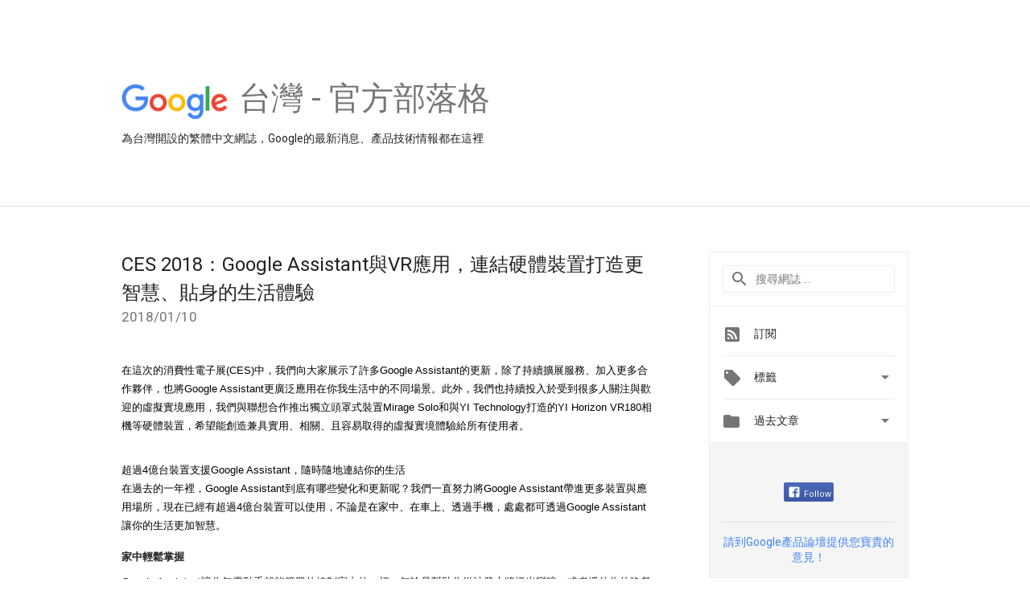

--- FILE ---
content_type: text/html; charset=UTF-8
request_url: https://taiwan.googleblog.com/2018/01/ces-2018google-assistantvr.html?showComment=1638869130760
body_size: 68394
content:
<!DOCTYPE html>
<html class='v2 detail-page' dir='ltr' itemscope='' itemtype='http://schema.org/Blog' lang='zh-TW' xmlns='http://www.w3.org/1999/xhtml' xmlns:b='http://www.google.com/2005/gml/b' xmlns:data='http://www.google.com/2005/gml/data' xmlns:expr='http://www.google.com/2005/gml/expr'>
<head>
<link href='https://www.blogger.com/static/v1/widgets/335934321-css_bundle_v2.css' rel='stylesheet' type='text/css'/>
<title>
Google台灣 - 官方部落格: CES 2018&#65306;Google Assistant與VR應用&#65292;連結硬體裝置打造更智慧&#12289;貼身的生活體驗
</title>
<meta content='width=device-width, height=device-height, minimum-scale=1.0, initial-scale=1.0, user-scalable=0' name='viewport'/>
<meta content='IE=Edge' http-equiv='X-UA-Compatible'/>
<meta content='article' property='og:type'/>
<meta content='CES 2018：Google Assistant與VR應用，連結硬體裝置打造更智慧、貼身的生活體驗' property='og:title'/>
<meta content='https://blogger.googleusercontent.com/img/b/R29vZ2xl/AVvXsEgaDl4-2zkBovyqV19aAPb7w4mK_cSPPeaL-Ht7ori5roTjZ07Tg6-Yr4GFnWTYeJQj0arJHSZ8HH1GDqfBVp0QTJ1kz08WGoDi14KMCwi5GoLohQ4PU9jRIN2NKAb6PXauYjC9R21H_YT5/s1600/googlelogo_color_200x200.png' property='og:image'/>
<meta content='en_US' property='og:locale'/>
<meta content='https://taiwan.googleblog.com/2018/01/ces-2018google-assistantvr.html' property='og:url'/>
<meta content='Google台灣 - 官方部落格' property='og:site_name'/>
<!-- Twitter Card properties -->
<meta content='Google台灣 - 官方部落格' property='twitter:site'/>
<meta content='CES 2018：Google Assistant與VR應用，連結硬體裝置打造更智慧、貼身的生活體驗' property='twitter:title'/>
<meta content='https://lh6.googleusercontent.com/CziQENXgePvkWji2ytMpNgDH9uqQ_izB1ZKAsD7FwuX2w7bApqkB8w91colVqMWUZZZKZVY5oSYpTCSrUd_oeNq5-4pJvKr4hbw9tzR4jwZl9vkh_61wQ5hmI2U8C0xMtDS3stNu=s72-c' property='twitter:image'/>
<meta content='summary' name='twitter:card'/>
<meta content='@google' name='twitter:creator'/>
<link href='https://fonts.googleapis.com/css?family=Roboto:400italic,400,500,500italic,700,700italic' rel='stylesheet' type='text/css'/>
<link href='https://fonts.googleapis.com/icon?family=Material+Icons' rel='stylesheet'/>
<script src='https://ajax.googleapis.com/ajax/libs/jquery/1.11.3/jquery.min.js' type='text/javascript'></script>
<script>
  (function(i,s,o,g,r,a,m){i['GoogleAnalyticsObject']=r;i[r]=i[r]||function(){
  (i[r].q=i[r].q||[]).push(arguments)},i[r].l=1*new Date();a=s.createElement(o),
  m=s.getElementsByTagName(o)[0];a.async=1;a.src=g;m.parentNode.insertBefore(a,m)
  })(window,document,'script','https://www.google-analytics.com/analytics.js','ga');

  ga('create', 'UA-82055326-1', 'auto');
  ga('send', 'pageview');

</script>
<!-- End -->
<style id='page-skin-1' type='text/css'><!--
/*
<Group description="Header Color" selector="header">
<Variable name="header.background.color" description="Header Background"
type="color" default="#ffffff"/>
</Group>
*/
.header-outer {
border-bottom: 1px solid #e0e0e0;
background: #ffffff;
}
html, .Label h2, #sidebar .rss a, .BlogArchive h2, .FollowByEmail h2.title, .widget .post h2 {
font-family: Roboto, sans-serif;
}
.plusfollowers h2.title, .post h2.title, .widget h2.title {
font-family: Roboto, sans-serif;
}
.widget-item-control {
height: 100%;
}
.widget.Header, #header {
position: relative;
height: 100%;
width: 100%;
}
}
.widget.Header .header-logo1 {
float: left;
margin-right: 15px;
padding-right: 15px;
border-right: 1px solid #ddd;
}
.header-title h2 {
color: rgba(0,0,0,.54);
display: inline-block;
font-size: 40px;
font-family: Roboto, sans-serif;
font-weight: normal;
line-height: 48px;
vertical-align: top;
}
.header-inner {
background-repeat: no-repeat;
background-position: right 0px;
}
.post-author,
.byline-author {
font-size: 14px;
font-weight: normal;
color: #757575;
color: rgba(0,0,0,.54);
}
.post-content .img-border {
border: 1px solid rgb(235, 235, 235);
padding: 4px;
}
.header-title a {
text-decoration: none !important;
}
pre {
border: 1px solid #bbbbbb;
margin-top: 1em 0 0 0;
padding: 0.99em;
overflow-x: auto;
overflow-y: auto;
}
pre, code {
font-size: 9pt;
background-color: #fafafa;
line-height: 125%;
font-family: monospace;
}
pre, code {
color: #060;
font: 13px/1.54 "courier new",courier,monospace;
}
.header-left .header-logo1 {
width: 128px !important;
}
.header-desc {
line-height: 20px;
margin-top: 8px;
}
.fb-custom img, .twitter-custom img, .gplus-share img {
cursor: pointer;
opacity: 0.54;
}
.fb-custom img:hover, .twitter-custom img:hover, .gplus-share img:hover {
opacity: 0.87;
}
.fb-like {
width: 80px;
}
.post .share {
float: right;
}
#twitter-share{
border: #CCC solid 1px;
border-radius: 3px;
background-image: -webkit-linear-gradient(top,#ffffff,#dedede);
}
.twitter-follow {
background: url(https://blogger.googleusercontent.com/img/b/R29vZ2xl/AVvXsEgDPhGL7SBf17YZ3VBv0KAhHe-vyi_cEdHJ8C9vLmDdqBDIGlw334mYBWxBPi4kR7vLYlrsAcSxDjt-YfCjJtloDqRzNok-y6ZrNwKmmP-fC3M4AF57bDhrkq-5uih8MNP0p3lUZwCERdeU/s1600/twitter-bird.png) no-repeat left center;
padding-left: 18px;
font: normal normal normal 11px/18px 'Helvetica Neue',Arial,sans-serif;
font-weight: bold;
text-shadow: 0 1px 0 rgba(255,255,255,.5);
cursor: pointer;
margin-bottom: 10px;
}
.twitter-fb {
padding-top: 2px;
}
.fb-follow-button  {
background: -webkit-linear-gradient(#4c69ba, #3b55a0);
background: -moz-linear-gradient(#4c69ba, #3b55a0);
background: linear-gradient(#4c69ba, #3b55a0);
border-radius: 2px;
height: 18px;
padding: 4px 0 0 3px;
width: 57px;
border: #4c69ba solid 1px;
}
.fb-follow-button a {
text-decoration: none !important;
text-shadow: 0 -1px 0 #354c8c;
text-align: center;
white-space: nowrap;
font-size: 11px;
color: white;
vertical-align: top;
}
.fb-follow-button a:visited {
color: white;
}
.fb-follow {
padding: 0px 5px 3px 0px;
width: 14px;
vertical-align: bottom;
}
.gplus-wrapper {
margin-top: 3px;
display: inline-block;
vertical-align: top;
}
.twitter-custom, .gplus-share {
margin-right: 12px;
}
.fb-follow-button{
margin: 10px auto;
}

--></style>
<style id='template-skin-1' type='text/css'><!--
.header-outer {
clear: both;
}
.header-inner {
margin: auto;
padding: 0px;
}
.footer-outer {
background: #f5f5f5;
clear: both;
margin: 0;
}
.footer-inner {
margin: auto;
padding: 0px;
}
.footer-inner-2 {
/* Account for right hand column elasticity. */
max-width: calc(100% - 248px);
}
.google-footer-outer {
clear: both;
}
.cols-wrapper, .google-footer-outer, .footer-inner, .header-inner {
max-width: 978px;
margin-left: auto;
margin-right: auto;
}
.cols-wrapper {
margin: auto;
clear: both;
margin-top: 60px;
margin-bottom: 60px;
overflow: hidden;
}
.col-main-wrapper {
float: left;
width: 100%;
}
.col-main {
margin-right: 278px;
max-width: 660px;
}
.col-right {
float: right;
width: 248px;
margin-left: -278px;
}
/* Tweaks for layout mode. */
body#layout .google-footer-outer {
display: none;
}
body#layout .header-outer, body#layout .footer-outer {
background: none;
}
body#layout .header-inner {
height: initial;
}
body#layout .cols-wrapper {
margin-top: initial;
margin-bottom: initial;
}
--></style>
<!-- start all head -->
<meta content='text/html; charset=UTF-8' http-equiv='Content-Type'/>
<meta content='blogger' name='generator'/>
<link href='https://taiwan.googleblog.com/favicon.ico' rel='icon' type='image/x-icon'/>
<link href='https://taiwan.googleblog.com/2018/01/ces-2018google-assistantvr.html' rel='canonical'/>
<link rel="alternate" type="application/atom+xml" title="Google台灣 - 官方部落格 - Atom" href="https://taiwan.googleblog.com/feeds/posts/default" />
<link rel="alternate" type="application/rss+xml" title="Google台灣 - 官方部落格 - RSS" href="https://taiwan.googleblog.com/feeds/posts/default?alt=rss" />
<link rel="service.post" type="application/atom+xml" title="Google台灣 - 官方部落格 - Atom" href="https://www.blogger.com/feeds/7890705033633930338/posts/default" />

<link rel="alternate" type="application/atom+xml" title="Google台灣 - 官方部落格 - Atom" href="https://taiwan.googleblog.com/feeds/7111788789550941684/comments/default" />
<!--Can't find substitution for tag [blog.ieCssRetrofitLinks]-->
<link href='https://lh6.googleusercontent.com/CziQENXgePvkWji2ytMpNgDH9uqQ_izB1ZKAsD7FwuX2w7bApqkB8w91colVqMWUZZZKZVY5oSYpTCSrUd_oeNq5-4pJvKr4hbw9tzR4jwZl9vkh_61wQ5hmI2U8C0xMtDS3stNu' rel='image_src'/>
<meta content='https://taiwan.googleblog.com/2018/01/ces-2018google-assistantvr.html' property='og:url'/>
<meta content='CES 2018：Google Assistant與VR應用，連結硬體裝置打造更智慧、貼身的生活體驗' property='og:title'/>
<meta content=' 在這次的消費性電子展(CES)中，我們向大家展示了許多Google Assistant的更新，除了持續擴展服務、加入更多合作夥伴，也將Google Assistant更廣泛應用在你我生活中的不同場景。此外，我們也持續投入於受到很多人關注與歡迎的虛擬實境應用，我們與聯想合作推出獨...' property='og:description'/>
<meta content='https://lh6.googleusercontent.com/CziQENXgePvkWji2ytMpNgDH9uqQ_izB1ZKAsD7FwuX2w7bApqkB8w91colVqMWUZZZKZVY5oSYpTCSrUd_oeNq5-4pJvKr4hbw9tzR4jwZl9vkh_61wQ5hmI2U8C0xMtDS3stNu=w1200-h630-p-k-no-nu' property='og:image'/>
<!-- end all head -->
<base target='_self'/>
<style>
      html {
        font-family: Roboto, sans-serif;
        -moz-osx-font-smoothing: grayscale;
        -webkit-font-smoothing: antialiased;
      }
      body {
        padding: 0;
        /* This ensures that the scroll bar is always present, which is needed */
        /* because content render happens after page load; otherwise the header */
        /* would "bounce" in-between states. */
        min-height: 150%;
      }
      h2 {
        font-size: 16px;
      }
      h1, h2, h3, h4, h5 {
        line-height: 2em;
      }
      html, h4, h5, h6 {
        font-size: 14px;
      }
      a, a:visited {
        color: #4184F3;
        text-decoration: none;
      }
      a:focus, a:hover, a:active {
        text-decoration: none;
      }
      .Header {
        margin-top: 15px;
      }
      .Header h1 {
        font-size: 32px;
        font-weight: 300;
        line-height: 32px;
        height: 42px;
      }
      .header-inner .Header .titlewrapper {
        padding: 0;
        margin-top: 30px;
      }
      .header-inner .Header .descriptionwrapper {
        padding: 0;
        margin: 0;
      }
      .cols-wrapper {
        margin-top: 56px;
      }
      .header-outer, .cols-wrapper, .footer-outer, .google-footer-outer {
        padding: 0 60px;
      }
      .header-inner {
        height: 256px;
        position: relative;
      }
      html, .header-inner a {
        color: #212121;
        color: rgba(0,0,0,.87);
      }
      .header-inner .google-logo {
        display: inline-block;
        background-size: contain;
        z-index: 1;
        height: 46px;
        overflow: hidden;
        margin-top: 4px;
        margin-right: 8px;
      }
      .header-left {
        position: absolute;
        top: 50%;
        -webkit-transform: translateY(-50%);
        transform: translateY(-50%);
        margin-top: 12px;
        width: 100%;
      }
      .google-logo {
        margin-left: -4px;
      }
      #google-footer {
        position: relative;
        font-size: 13px;
        list-style: none;
        text-align: right;
      }
      #google-footer a {
        color: #444;
      }
      #google-footer ul {
        margin: 0;
        padding: 0;
        height: 144px;
        line-height: 144px;
      }
      #google-footer ul li {
        display: inline;
      }
      #google-footer ul li:before {
        color: #999;
        content: "\00b7";
        font-weight: bold;
        margin: 5px;
      }
      #google-footer ul li:first-child:before {
        content: '';
      }
      #google-footer .google-logo-dark {
        left: 0;
        margin-top: -16px;
        position: absolute;
        top: 50%;
      }
      /** Sitemap links. **/
      .footer-inner-2 {
        font-size: 14px;
        padding-top: 42px;
        padding-bottom: 74px;
      }
      .footer-inner-2 .HTML h2 {
        color: #212121;
        color: rgba(0,0,0,.87);
        font-size: 14px;
        font-weight: 500;
        padding-left: 0;
        margin: 10px 0;
      }
      .footer-inner-2 .HTML ul {
        font-weight: normal;
        list-style: none;
        padding-left: 0;
      }
      .footer-inner-2 .HTML li {
        line-height: 24px;
        padding: 0;
      }
      .footer-inner-2 li a {
        color: rgba(65,132,243,.87);
      }
      /** Archive widget. **/
      .BlogArchive {
        font-size: 13px;
        font-weight: normal;
      }
      .BlogArchive .widget-content {
        display: none;
      }
      .BlogArchive h2, .Label h2 {
        color: #4184F3;
        text-decoration: none;
      }
      .BlogArchive .hierarchy li {
        display: inline-block;
      }
      /* Specificity needed here to override widget CSS defaults. */
      .BlogArchive #ArchiveList ul li, .BlogArchive #ArchiveList ul ul li {
        margin: 0;
        padding-left: 0;
        text-indent: 0;
      }
      .BlogArchive .intervalToggle {
        cursor: pointer;
      }
      .BlogArchive .expanded .intervalToggle .new-toggle {
        -ms-transform: rotate(180deg);
        transform: rotate(180deg);
      }
      .BlogArchive .new-toggle {
        float: right;
        padding-top: 3px;
        opacity: 0.87;
      }
      #ArchiveList {
        text-transform: uppercase;
      }
      #ArchiveList .expanded > ul:last-child {
        margin-bottom: 16px;
      }
      #ArchiveList .archivedate {
        width: 100%;
      }
      /* Months */
      .BlogArchive .items {
        max-width: 150px;
        margin-left: -4px;
      }
      .BlogArchive .expanded .items {
        margin-bottom: 10px;
        overflow: hidden;
      }
      .BlogArchive .items > ul {
        float: left;
        height: 32px;
      }
      .BlogArchive .items a {
        padding: 0 4px;
      }
      .Label {
        font-size: 13px;
        font-weight: normal;
      }
      .sidebar-icon {
        display: inline-block;
        width: 24px;
        height: 24px;
        vertical-align: middle;
        margin-right: 12px;
        margin-top: -1px
      }
      .Label a {
        margin-right: 4px;
      }
      .Label .widget-content {
        display: none;
      }
      .FollowByEmail {
        font-size: 13px;
        font-weight: normal;
      }
      .FollowByEmail h2 {
        background: url("[data-uri]");
        background-repeat: no-repeat;
        background-position: 0 50%;
        text-indent: 30px;
      }
      .FollowByEmail .widget-content {
        display: none;
      }
      .searchBox input {
        border: 1px solid #eee;
        color: #212121;
        color: rgba(0,0,0,.87);
        font-size: 14px;
        padding: 8px 8px 8px 40px;
        width: 164px;
        font-family: Roboto, sans-serif;
        background: url("https://www.gstatic.com/images/icons/material/system/1x/search_grey600_24dp.png") 8px center no-repeat;
      }
      .searchBox ::-webkit-input-placeholder { /* WebKit, Blink, Edge */
        color:    rgba(0,0,0,.54);
      }
      .searchBox :-moz-placeholder { /* Mozilla Firefox 4 to 18 */
        color:    #000;
        opacity:  0.54;
      }
      .searchBox ::-moz-placeholder { /* Mozilla Firefox 19+ */
        color:    #000;
        opacity:  0.54;
      }
      .searchBox :-ms-input-placeholder { /* Internet Explorer 10-11 */
        color:    #757575;
      }
      .widget-item-control {
        margin-top: 0px;
      }
      .section {
        margin: 0;
        padding: 0;
      }
      #sidebar-top {
        border: 1px solid #eee;
      }
      #sidebar-top > div {
        margin: 16px 0;
      }
      .widget ul {
        line-height: 1.6;
      }
      /*main post*/
      .post {
        margin-bottom:30px;
      }
      #main .post .title {
        margin: 0;
      }
      #main .post .title a {
        color: #212121;
        color: rgba(0,0,0,.87);
        font-weight: normal;
        font-size: 24px;
      }
      #main .post .title a:hover {
        text-decoration:none;
        color:#4184F3;
      }
      .message,  #main .post .post-header {
        margin: 0;
        padding: 0;
      }
      #main .post .post-header .caption, #main .post .post-header .labels-caption,  #main .post .post-footer .caption, #main .post .post-footer .labels-caption {
        color: #444;
        font-weight: 500;
      }
      #main .tr-caption-container td {
        text-align: left;
      }
      #main .post .tr-caption {
        color: #757575;
        color: rgba(0,0,0,.54);
        display: block;
        max-width: 560px;
        padding-bottom: 20px;
      }
      #main .post .tr-caption-container {
        line-height: 24px;
        margin: -1px 0 0 0 !important;
        padding: 4px 0;
        text-align: left;
      }
      #main .post .post-header .published{
        font-size:11px;
        font-weight:bold;
      }
      .post-header .publishdate {
        font-size: 17px;
        font-weight:normal;
        color: #757575;
        color: rgba(0,0,0,.54);
      }
      #main .post .post-footer{
        font-size:12px;
        padding-bottom: 21px;
      }
      .label-footer {
        margin-bottom: 12px;
        margin-top: 12px;
      }
      .comment-img {
        margin-right: 16px;
        opacity: 0.54;
        vertical-align: middle;
      }
      #main .post .post-header .published {
        margin-bottom: 40px;
        margin-top: -2px;
      }
      .post .post-content {
        color: #212121;
        color: rgba(0,0,0,.87);
        font-size: 17px;
        margin: 25px 0 36px 0;
        line-height: 32px;
      }
      .post-body .post-content ul, .post-body .post-content ol {
        margin: 16px 0;
        padding: 0 48px;
      }
      .post-summary {
        display: none;
      }
      /* Another old-style caption. */
      .post-content div i, .post-content div + i {
        font-size: 14px;
        font-style: normal;
        color: #757575;
        color: rgba(0,0,0,.54);
        display: block;
        line-height: 24px;
        margin-bottom: 16px;
        text-align: left;
      }
      /* Another old-style caption (with link) */
      .post-content a > i {
        color: #4184F3 !important;
      }
      /* Old-style captions for images. */
      .post-content .separator + div:not(.separator) {
        margin-top: -16px;
      }
      /* Capture section headers. */
      .post-content br + br + b, .post-content .space + .space + b, .post-content .separator + b {
        display: inline-block;
        margin-bottom: 8px;
        margin-top: 24px;
      }
      .post-content li {
        line-height: 32px;
      }
      /* Override all post images/videos to left align. */
      .post-content .separator, .post-content > div {
        text-align: left;
      }
      .post-content .separator > a, .post-content .separator > span {
        margin-left: 0 !important;
      }
      .post-content img {
        max-width: 100%;
        height: auto;
        width: auto;
      }
      .post-content .tr-caption-container img {
        margin-bottom: 12px;
      }
      .post-content iframe, .post-content embed {
        max-width: 100%;
      }
      .post-content .carousel-container {
        margin-bottom: 48px;
      }
      #main .post-content b {
        font-weight: 500;
      }
      /* These are the main paragraph spacing tweaks. */
      #main .post-content br {
        content: ' ';
        display: block;
        padding: 4px;
      }
      .post-content .space {
        display: block;
        height: 8px;
      }
      .post-content iframe + .space, .post-content iframe + br {
        padding: 0 !important;
      }
      #main .post .jump-link {
        margin-bottom:10px;
      }
      .post-content img, .post-content iframe {
        margin: 30px 0 20px 0;
      }
      .post-content > img:first-child, .post-content > iframe:first-child {
        margin-top: 0;
      }
      .col-right .section {
        padding: 0 16px;
      }
      #aside {
        background:#fff;
        border:1px solid #eee;
        border-top: 0;
      }
      #aside .widget {
        margin:0;
      }
      #aside .widget h2, #ArchiveList .toggle + a.post-count-link {
        color: #212121;
        color: rgba(0,0,0,.87);
        font-weight: 400 !important;
        margin: 0;
      }
      #ArchiveList .toggle {
        float: right;
      }
      #ArchiveList .toggle .material-icons {
        padding-top: 4px;
      }
      #sidebar .tab {
        cursor: pointer;
      }
      #sidebar .tab .arrow {
        display: inline-block;
        float: right;
      }
      #sidebar .tab .icon {
        display: inline-block;
        vertical-align: top;
        height: 24px;
        width: 24px;
        margin-right: 13px;
        margin-left: -1px;
        margin-top: 1px;
        color: #757575;
        color: rgba(0,0,0,.54);
      }
      #sidebar .widget-content > :first-child {
        padding-top: 8px;
      }
      #sidebar .active .tab .arrow {
        -ms-transform: rotate(180deg);
        transform: rotate(180deg);
      }
      #sidebar .arrow {
        color: #757575;
        color: rgba(0,0,0,.54);
      }
      #sidebar .widget h2 {
        font-size: 14px;
        line-height: 24px;
        display: inline-block;
      }
      #sidebar .widget .BlogArchive {
        padding-bottom: 8px;
      }
      #sidebar .widget {
        border-bottom: 1px solid #eee;
        box-shadow: 0px 1px 0 white;
        margin-bottom: 0;
        padding: 14px 0;
        min-height: 20px;
      }
      #sidebar .widget:last-child {
        border-bottom: none;
        box-shadow: none;
        margin-bottom: 0;
      }
      #sidebar ul {
        margin: 0;
        padding: 0;
      }
      #sidebar ul li {
        list-style:none;
        padding:0;
      }
      #sidebar ul li a {
        line-height: 32px;
      }
      #sidebar .archive {
        background-image: url("[data-uri]");
        height: 24px;
        line-height: 24px;
        padding-left: 30px;
      }
      #sidebar .labels {
        background-image: url("[data-uri]");
        height: 20px;
        line-height: 20px;
        padding-left: 30px;
      }
      #sidebar .rss a {
        background-image: url("[data-uri]");
      }
      #sidebar .subscription a {
        background-image: url("[data-uri]");
      }
      #sidebar-bottom {
        background: #f5f5f5;
        border-top:1px solid #eee;
      }
      #sidebar-bottom .widget {
        border-bottom: 1px solid #e0e0e0;
        padding: 15px 0;
        text-align: center;
      }
      #sidebar-bottom > div:last-child {
        border-bottom: 0;
      }
      #sidebar-bottom .text {
        line-height: 20px;
      }
      /* Home, forward, and backward pagination. */
      .blog-pager {
        border-top : 1px #e0e0e0 solid;
        padding-top: 10px;
        margin-top: 15px;
        text-align: right !important;
      }
      #blog-pager {
        margin-botom: 0;
        margin-top: -14px;
        padding: 16px 0 0 0;
      }
      #blog-pager a {
        display: inline-block;
      }
      .blog-pager i.disabled {
        opacity: 0.2 !important;
      }
      .blog-pager i {
        color: black;
        margin-left: 16px;
        opacity: 0.54;
      }
      .blog-pager i:hover, .blog-pager i:active {
        opacity: 0.87;
      }
      #blog-pager-older-link, #blog-pager-newer-link {
        float: none;
      }
      .gplus-profile {
        background-color: #fafafa;
        border: 1px solid #eee;
        overflow: hidden;
        width: 212px;
      }
      .gplus-profile-inner {
        margin-left: -1px;
        margin-top: -1px;
      }
      /* Sidebar follow buttons. */
      .followgooglewrapper {
        padding: 12px 0 0 0;
      }
      .loading {
        visibility: hidden;
      }
      .detail-page .post-footer .cmt_iframe_holder {
        padding-top: 40px !important;
      }
      /** Desktop **/
      @media (max-width: 900px) {
        .col-right {
          display: none;
        }
        .col-main {
          margin-right: 0;
          min-width: initial;
        }
        .footer-outer {
          display: none;
        }
        .cols-wrapper {
          min-width: initial;
        }
        .google-footer-outer {
          background-color: #f5f5f5;
        }
      }
      /** Tablet **/
      @media (max-width: 712px) {
        .header-outer, .cols-wrapper, .footer-outer, .google-footer-outer {
          padding: 0 40px;
        }
      }
      /* An extra breakpoint accommodating for long blog titles. */
      @media (max-width: 600px) {
        .header-left {
          height: 100%;
          top: inherit;
          margin-top: 0;
          -webkit-transform: initial;
          transform: initial;
        }
        .header-title {
          margin-top: 18px;
        }
        .header-inner .google-logo {
          height: 40px;
          margin-top: 3px;
        }
        .header-inner .google-logo img {
          height: 42px;
        }
        .header-title h2 {
          font-size: 32px;
          line-height: 40px;
        }
        .header-desc {
          bottom: 24px;
          position: absolute;
        }
      }
      /** Mobile/small desktop window; also landscape. **/
      @media (max-width: 480px), (max-height: 480px) {
        .header-outer, .cols-wrapper, .footer-outer, .google-footer-outer {
          padding: 0 16px;
        }
        .cols-wrapper {
          margin-top: 0;
        }
        .post-header .publishdate, .post .post-content {
          font-size: 16px;
        }
        .post .post-content {
          line-height: 28px;
          margin-bottom: 30px;
        }
        .post {
          margin-top: 30px;
        }
        .byline-author {
          display: block;
          font-size: 12px;
          line-height: 24px;
          margin-top: 6px;
        }
        #main .post .title a {
          font-weight: 500;
          color: #4c4c4c;
          color: rgba(0,0,0,.70);
        }
        #main .post .post-header {
          padding-bottom: 12px;
        }
        #main .post .post-header .published {
          margin-bottom: -8px;
          margin-top: 3px;
        }
        .post .read-more {
          display: block;
          margin-top: 14px;
        }
        .post .tr-caption {
          font-size: 12px;
        }
        #main .post .title a {
          font-size: 20px;
          line-height: 30px;
        }
        .post-content iframe {
          /* iframe won't keep aspect ratio when scaled down. */
          max-height: 240px;
        }
        .post-content .separator img, .post-content .tr-caption-container img, .post-content iframe {
          margin-left: -16px;
          max-width: inherit;
          width: calc(100% + 32px);
        }
        .post-content table, .post-content td {
          width: 100%;
        }
        #blog-pager {
          margin: 0;
          padding: 16px 0;
        }
        /** List page tweaks. **/
        .list-page .post-original {
          display: none;
        }
        .list-page .post-summary {
          display: block;
        }
        .list-page .comment-container {
          display: none;
        } 
        .list-page #blog-pager {
          padding-top: 0;
          border: 0;
          margin-top: -8px;
        }
        .list-page .label-footer {
          display: none;
        }
        .list-page #main .post .post-footer {
          border-bottom: 1px solid #eee;
          margin: -16px 0 0 0;
          padding: 0 0 20px 0;
        }
        .list-page .post .share {
          display: none;
        }
        /** Detail page tweaks. **/
        .detail-page .post-footer .cmt_iframe_holder {
          padding-top: 32px !important;
        }
        .detail-page .label-footer {
          margin-bottom: 0;
        }
        .detail-page #main .post .post-footer {
          padding-bottom: 0;
        }
        .detail-page #comments {
          display: none;
        }
      }
      [data-about-pullquote], [data-is-preview], [data-about-syndication] {
        display: none;
      }
    </style>
<noscript>
<style>
        .loading { visibility: visible }</style>
</noscript>
<script type='text/javascript'>
        (function(i,s,o,g,r,a,m){i['GoogleAnalyticsObject']=r;i[r]=i[r]||function(){
        (i[r].q=i[r].q||[]).push(arguments)},i[r].l=1*new Date();a=s.createElement(o),
        m=s.getElementsByTagName(o)[0];a.async=1;a.src=g;m.parentNode.insertBefore(a,m)
        })(window,document,'script','https://www.google-analytics.com/analytics.js','ga');
        ga('create', 'UA-34322147-45', 'auto', 'blogger');
        ga('blogger.send', 'pageview');
      </script>
<link href='https://www.blogger.com/dyn-css/authorization.css?targetBlogID=7890705033633930338&amp;zx=ffcb9952-2082-4c6a-b26a-26e74b4b8de7' media='none' onload='if(media!=&#39;all&#39;)media=&#39;all&#39;' rel='stylesheet'/><noscript><link href='https://www.blogger.com/dyn-css/authorization.css?targetBlogID=7890705033633930338&amp;zx=ffcb9952-2082-4c6a-b26a-26e74b4b8de7' rel='stylesheet'/></noscript>
<meta name='google-adsense-platform-account' content='ca-host-pub-1556223355139109'/>
<meta name='google-adsense-platform-domain' content='blogspot.com'/>

</head>
<body>
<script type='text/javascript'>
      //<![CDATA[
      var axel = Math.random() + "";
      var a = axel * 10000000000000;
      document.write('<iframe src="https://2542116.fls.doubleclick.net/activityi;src=2542116;type=gblog;cat=googl0;ord=ord=' + a + '?" width="1" height="1" frameborder="0" style="display:none"></iframe>');
      //]]>
    </script>
<noscript>
<img alt='' height='1' src='https://ad.doubleclick.net/ddm/activity/src=2542116;type=gblog;cat=googl0;ord=1?' width='1'/>
</noscript>
<!-- Header -->
<div class='header-outer'>
<div class='header-inner'>
<div class='section' id='header'><div class='widget Header' data-version='1' id='Header1'>
<div class='header-left'>
<div class='header-title'>
<a class='google-logo' href='https://taiwan.googleblog.com/'>
<img height='50' src='https://www.gstatic.com/images/branding/googlelogo/2x/googlelogo_color_150x54dp.png'/>
</a>
<a href='/.'>
<h2>
            台灣 - 官方部落格
          </h2>
</a>
</div>
<div class='header-desc'>
 為台灣開設的繁體中文網誌&#65292;Google的最新消息&#12289;產品技術情報都在這裡
</div>
</div>
</div></div>
</div>
</div>
<!-- all content wrapper start -->
<div class='cols-wrapper loading'>
<div class='col-main-wrapper'>
<div class='col-main'>
<div class='section' id='main'><div class='widget Blog' data-version='1' id='Blog1'>
<div class='post' data-id='7111788789550941684' itemscope='' itemtype='http://schema.org/BlogPosting'>
<h2 class='title' itemprop='name'>
<a href='https://taiwan.googleblog.com/2018/01/ces-2018google-assistantvr.html' itemprop='url' title='CES 2018：Google Assistant與VR應用，連結硬體裝置打造更智慧、貼身的生活體驗'>
CES 2018&#65306;Google Assistant與VR應用&#65292;連結硬體裝置打造更智慧&#12289;貼身的生活體驗
</a>
</h2>
<div class='post-header'>
<div class='published'>
<span class='publishdate' itemprop='datePublished'>
2018/01/10
</span>
</div>
</div>
<div class='post-body'>
<div class='post-content' itemprop='articleBody'>
<script type='text/template'>
                          <div dir="ltr" style="line-height: 1.38; margin-bottom: 0pt; margin-top: 0pt;">
<span style="background-color: transparent; color: black; font-family: &quot;arial&quot;; font-size: 10pt; font-style: normal; font-variant: normal; font-weight: 400; text-decoration: none; vertical-align: baseline; white-space: pre-wrap;">在這次的消費性電子展(CES)中&#65292;我們向大家展示了許多Google Assistant的更新&#65292;除了持續擴展服務&#12289;加入更多合作夥伴&#65292;也將Google Assistant更廣泛應用在你我生活中的不同場景&#12290;此外&#65292;我們也持續投入於受到很多人關注與歡迎的虛擬實境應用&#65292;我們與聯想合作推出獨立頭罩式裝置Mirage Solo和與YI Technology打造的YI Horizon VR180相機等硬體裝置&#65292;希望能創造兼具實用&#12289;相關&#12289;且容易取得的虛擬實境體驗給所有使用者&#12290;</span><br />
<span style="background-color: transparent; color: black; font-family: &quot;arial&quot;; font-size: 10pt; font-style: normal; font-variant: normal; font-weight: 400; text-decoration: none; vertical-align: baseline; white-space: pre-wrap;"></span><br />
<a name="more"></a><span style="background-color: transparent; color: black; font-family: &quot;arial&quot;; font-size: 10pt; font-style: normal; font-variant: normal; font-weight: 400; text-decoration: none; vertical-align: baseline; white-space: pre-wrap;"><br /></span></div>
<div dir="ltr" style="line-height: 1.38; margin-bottom: 0pt; margin-top: 0pt;">
<div dir="ltr" style="line-height: 1.38; margin-bottom: 0pt; margin-top: 0pt;">
<span style="background-color: transparent; color: black; font-family: &quot;arial&quot;; font-size: 10pt; font-style: normal; font-variant: normal; font-weight: 400; text-decoration: none; vertical-align: baseline; white-space: pre-wrap;"><br /></span>
<span style="background-color: transparent; color: black; font-family: &quot;arial&quot;; font-size: 10pt; font-style: normal; font-variant: normal; text-decoration: none; vertical-align: baseline; white-space: pre-wrap;"><b>超過4億台裝置支援Google Assistant&#65292;隨時隨地連結你的生活</b></span></div>
<div dir="ltr" style="line-height: 1.38; margin-bottom: 0pt; margin-top: 0pt;">
<span style="background-color: transparent; color: black; font-family: &quot;arial&quot;; font-size: 10pt; font-style: normal; font-variant: normal; font-weight: 400; text-decoration: none; vertical-align: baseline; white-space: pre-wrap;">在過去的一年裡&#65292;Google Assistant到底有哪些變化和更新呢&#65311;我們一直努力將Google Assistant帶進更多裝置與應用場所&#65292;現在已經有超過4億台裝置可以使用&#65292;不論是在家中&#12289;在車上&#12289;透過手機&#65292;處處都可透過Google Assistant讓你的生活更加智慧&#12290;</span><br />
<span style="font-family: arial; font-size: 10pt; font-weight: 700; white-space: pre;"><br /></span>
<span style="font-family: arial; font-size: 10pt; font-weight: 700; white-space: pre;">家中輕鬆掌握</span><br />
<span style="font-family: Arial; font-size: 10pt; white-space: pre-wrap;">Google Assistant讓你無需動手就能簡單的控制家中的一切&#65292;無論是幫助你從沙發上將燈光變暗&#65292;或者播放你的晚餐派對音樂列表&#65292;它已經支援Google Home&#12289;Mini和Max&#12290;事實上&#65292;自Google Home Mini去年十月開賣以來&#65292;我們每秒都售出超過1台Google Home&#12290;我們一直希望Google Assistant協助更多使用者的日常生活&#65292;所以本週我們也宣布Google Assistant將陸續支援Altec Lansing&#12289;Anker Innovations&#12289;鉑傲 (Bang &amp; Olufsen)&#12289;Braven&#12289;iHome&#12289;JBL&#12289;Jensen&#12289;樂金 (LG)&#12289;Klipsch&#12289;Knit Audio&#12289;Memorex&#12289;RIVA Audio和SōLIS等合作夥伴的語音喇叭&#12290;</span><br />
<span style="font-family: arial; font-size: 10pt; font-weight: 700; white-space: pre;"><br /></span>
<span style="font-family: arial; font-size: 10pt; font-weight: 700; white-space: pre;">手機&#12289;耳機隨時啟用</span><br />
<span id="docs-internal-guid-906f24a2-dbf8-74e2-de6c-66106aadcb4e"><span style="font-family: Arial; font-size: 10pt; font-variant-east-asian: normal; font-variant-numeric: normal; vertical-align: baseline; white-space: pre-wrap;">你也可以透過Android智慧型手機&#12289;iPhone或是耳機使用Google Assistant&#65292;而且在未來一年&#65292;包括Jaybird&#12289;JBL&#12289;樂金(LG)和索尼(Sony)等合作夥伴皆會推出針對Google Assistant設計的新耳機&#12290;透過手機配對使用&#65292;你只需輕觸耳塞即可與Google Assistant對話與來接收通知&#12289;跳過一首歌曲&#65292;或回覆你的留言&#12290;</span></span><br />
<span style="font-family: arial; font-size: 10pt; font-weight: 700; white-space: pre;"><br /></span>
<span style="font-family: arial; font-size: 10pt; font-weight: 700; white-space: pre;">在車中</span><br />
<span id="docs-internal-guid-906f24a2-dbf8-a7cd-fc79-0c71aa646e13"><span style="font-family: Arial; font-size: 10pt; font-variant-east-asian: normal; font-variant-numeric: normal; vertical-align: baseline; white-space: pre-wrap;">Google Assistant也可運用在車上&#65292;幫助你能更方便且安全地駕駛&#12290;從本周開始&#65292;Google Assistant在美國將支援Android Auto&#65292;你可以使用WhatsApp等服務接收並發送訊息或是從Spotify&#12289;Google Play Music等應用程式中收聽你的播放列表&#65292;未來也會有更多應用都能直接在路途中完成&#12290;透過手機&#12289;喇叭或電視上的Google Assistant&#65292;你還可以確認汽車油量&#12289;將車門上鎖等&#12290;這些功能已經能在 BMW&#12289;Mercedes-Benz和現代汽車(Hyundai)上使用&#65292;Kia汽車及飛雅特克萊斯勒汽車(Fiat Chrysler Automobiles)也即將能支援Google Assistant&#12290;</span></span><span style="background-color: transparent; color: black; font-family: &quot;arial&quot;; font-size: 10pt; font-style: normal; font-variant: normal; font-weight: 400; text-decoration: none; vertical-align: baseline; white-space: pre-wrap;"></span><br />
<span style="background-color: transparent; color: black; font-family: &quot;arial&quot;; font-size: 10pt; font-style: normal; font-variant: normal; font-weight: 400; text-decoration: none; vertical-align: baseline; white-space: pre-wrap;"><br /></span></div>
</div>
<div dir="ltr" style="line-height: 1.38; margin-bottom: 0pt; margin-top: 0pt;">
<span style="background-color: transparent; color: black; font-family: &quot;arial&quot;; font-size: 10pt; font-style: normal; font-variant: normal; font-weight: 400; text-decoration: none; vertical-align: baseline; white-space: pre-wrap;">Google Assistant可以做許多事情&#65292;因此我們正引進一種新的方式來討論這些事情&#65292;我們稱之為動作(Actions)&#12290;動作(Actions)包含Google既有的功能&#65292;像是Google Maps上的路線規劃&#65292;以及來自開發者&#12289;出版商與其他第三方單位的相關功能&#12290;未來&#65292;我們也持續致力於讓Google Assistant能協助你完成更多樣化的動作(Actions)&#12290;</span></div>
<b style="font-weight: normal;"><br /></b>
<br />
<div dir="ltr" style="line-height: 1.38; margin-bottom: 0pt; margin-top: 0pt;">
<span style="background-color: transparent; color: black; font-family: &quot;arial&quot;; font-size: 10pt; font-style: normal; font-variant: normal; font-weight: 400; text-decoration: none; vertical-align: baseline; white-space: pre-wrap;"><br /></span>
<span style="background-color: transparent; color: black; font-family: &quot;arial&quot;; font-size: 10pt; font-style: normal; font-variant: normal; text-decoration: none; vertical-align: baseline; white-space: pre-wrap;"><b>以全新的方式體驗Daydream</b></span></div>
<div dir="ltr" style="line-height: 1.38; margin-bottom: 0pt; margin-top: 0pt;">
<span style="background-color: transparent; color: black; font-family: &quot;arial&quot;; font-size: 10pt; font-style: normal; font-variant: normal; font-weight: 400; text-decoration: none; vertical-align: baseline; white-space: pre-wrap;">在虛擬實境的發展方面&#65292;我們今年同樣也有新的消息要跟大家分享&#12290;從發表Cardboard以來&#65292;我們的目標便是希望替使用創造實用&#12289;相關&#12289;且容易取得的虛擬實境體驗&#12290;而藉由Daydream虛擬實境平台&#65292;我們可以提供使用者高品質的行動虛擬實境體驗&#65292;同時我們也透過與合作夥伴合作&#65292;推出了15款可支援Daydream的智慧型手機&#12290;而先前於Google I/O首次宣布與聯想合作的獨立頭戴裝置Mirage Solo&#65292;也在今天有更多細節與大家分享&#12290;透過Mirage Solo&#65292;你不需使用智慧型手機&#65292;就能享受Daydream所帶來更身歷其境&#12289;順暢的虛擬實境體驗&#12290;此外&#65292;我們也持續投資與創新&#65292;利用虛擬實境幫助你捕捉人生中的重要時刻&#12290;</span></div>
<b style="font-weight: normal;"><br /></b>
<br />
<div dir="ltr" style="line-height: 1.38; margin-bottom: 0pt; margin-top: 0pt;">
<span style="background-color: transparent; color: black; font-family: &quot;arial&quot;; font-size: 10pt; font-style: normal; font-variant: normal; font-weight: 400; text-decoration: none; vertical-align: baseline; white-space: pre-wrap;"><br /></span>
<span style="background-color: transparent; color: black; font-family: &quot;arial&quot;; font-size: 10pt; font-style: normal; font-variant: normal; font-weight: 400; text-decoration: none; vertical-align: baseline; white-space: pre-wrap;">聯想的獨立頭戴裝置Mirage Solo&#65292;以智慧型手機搭載虛擬實境的便利性與易用性作為發展基礎&#65292;提供使用者更身歷其境的虛擬實境體驗&#12290;藉由Google所開發的新技術WorldSense&#65292;Mirage Solo能帶給使用者更舒適&#12289;自然的體驗&#12290;WorldSense建立在我們多年來在同步定位與地圖建置的投資&#65292;因此可以在行動裝置上進行媲美桌機效能的位置追蹤能力&#65292;無需任何額外的外部感應器&#12290;結合WorldSense的追蹤技術與Mirage Solo高性能圖像呈現&#65292;你透過Mirage Solo所看到的物體和會現實生活中同樣保持固定&#65292;不會受到頭部的傾斜或移動所影響&#12290;</span><br />
<span style="font-family: arial; font-size: 10pt; white-space: pre-wrap;"><br /></span>
<span style="font-family: arial; font-size: 10pt; white-space: pre-wrap;"><br /></span>
<span style="font-family: arial; font-size: 10pt; white-space: pre-wrap;">我們與開發者密切合作以善用新科技於Daydream平台打造全新的體驗&#65292;包括推出如Blade Runner等全新的遊戲&#12289;瀏覽超過250個支援Daydream的應用程式&#65292;像是Google街景服務&#12289;Google相片&#12289;Expeditions等&#65292;或是透過YouTube VR觀賞最佳的虛擬實境內容&#12290;此外&#65292;Mirage Solo更內建投放功能&#65292;可以輕鬆將虛擬實境體驗投放至電視&#65292;讓親朋好友都可以同步觀看&#12290;Mirage Solo預計於今年第二季上市&#12290;</span></div>
<div dir="ltr" style="line-height: 1.38; margin-bottom: 0pt; margin-top: 0pt; text-align: center;">
<span style="background-color: transparent; color: black; font-family: &quot;arial&quot;; font-size: 10pt; font-style: normal; font-variant: normal; font-weight: 400; text-decoration: none; vertical-align: baseline; white-space: pre;"><img height="177" src="https://lh6.googleusercontent.com/CziQENXgePvkWji2ytMpNgDH9uqQ_izB1ZKAsD7FwuX2w7bApqkB8w91colVqMWUZZZKZVY5oSYpTCSrUd_oeNq5-4pJvKr4hbw9tzR4jwZl9vkh_61wQ5hmI2U8C0xMtDS3stNu" style="border: none; transform: rotate(0rad);" width="313" /></span></div>
<div dir="ltr" style="line-height: 1.38; margin-bottom: 0pt; margin-top: 0pt;">
<div dir="ltr" style="line-height: 1.38; margin-bottom: 0pt; margin-top: 0pt;">
<b>
<span style="background-color: transparent; color: black; font-family: &quot;arial&quot;; font-size: 10pt; font-style: normal; font-variant: normal; text-decoration: none; vertical-align: baseline; white-space: pre-wrap;">用VR180相機捕捉最珍貴的回憶</span></b></div>
<div dir="ltr" style="line-height: 1.38; margin-bottom: 0pt; margin-top: 0pt;">
<span style="background-color: transparent; color: black; font-family: &quot;arial&quot;; font-size: 10pt; font-style: normal; font-variant: normal; font-weight: 400; text-decoration: none; vertical-align: baseline; white-space: pre-wrap;">我們提出了VR180格式的概念並打造VR180相機&#65292;讓任何人都可以輕鬆捕捉並重新體驗過去&#12290;VR180相機的設計概念非常簡單且適合所有人使用&#12290;透過VR180相機&#65292;你可以輕鬆拍出清晰&#12289;立體&#12289;廣角&#12289;且令人驚艷的4K高畫質照片和影片&#12290;VR180相機拍攝出的效果比一般相機來得栩栩如生&#65292;你可以利用Cardboard或Daydream View在虛擬實境中重溫美好回憶&#12290;而Google相簿無限量的高品質儲存空間&#65292;讓你可以自由掌握與管理這些難忘的回憶&#65292;你也可以隨時透過行動裝置以及桌機以2D形式觀看&#65292;無需使用VR頭戴裝置&#12290;</span><br />
<span style="font-family: arial; font-size: 10pt; white-space: pre-wrap;"><br /></span>
<span style="font-family: arial; font-size: 10pt; white-space: pre-wrap;"><br /></span>
<span style="font-family: arial; font-size: 10pt; white-space: pre-wrap;">VR180相機將會於接下來幾個月上市&#65306;聯想的Mirage相機以及YI Technology的YI Horizon VR180相機將在今年春天上架&#65292;LG的VR180相機也會在今年的稍晚推出&#65292;另外&#65292;對專業影像創作者來說&#65292;也可選擇近期剛上市的Z Cam K1 Pro&#65292;或是Panasonic剛推出的GH5相機也將支援VR180&#12290;</span></div>
</div>
<div dir="ltr" style="line-height: 1.38; margin-bottom: 0pt; margin-top: 0pt; text-align: center;">
<span style="background-color: transparent; color: black; font-family: &quot;arial&quot;; font-size: 10pt; font-style: normal; font-variant: normal; font-weight: 400; text-decoration: none; vertical-align: baseline; white-space: pre;"><img height="163" src="https://lh5.googleusercontent.com/H_ZDVjNLd61NjIRqOFjouOwRWs7HnzFI_gjCpO4yzL7W03oWr6rJ8XJcGvZnu50gY645U-lt3hUS4lKas2om8Oa4h62iEF1UwhIiQDA7ijJxKaw84VQvUw94sGKhFDCqo340lvZm" style="-webkit-transform: rotate(0.00rad); border: none; transform: rotate(0.00rad);" width="313" /></span></div>
<b style="font-weight: normal;"><br /></b>
<b style="font-weight: normal;"><br /></b>
<br />
<div dir="ltr" style="line-height: 1.3800000000000001; margin-bottom: 0pt; margin-top: 0pt;">
<span style="background-color: transparent; color: black; font-family: &quot;arial&quot;; font-size: 10pt; font-style: normal; font-variant: normal; font-weight: 400; text-decoration: none; vertical-align: baseline; white-space: pre;">本文作者&#65306; </span><span style="font-family: &quot;arial&quot;; font-size: 10pt; vertical-align: baseline; white-space: pre-wrap;">Google Assistant 工程部副總裁 Scott Huffman / </span><span style="font-family: &quot;arial&quot;; font-size: 10pt; white-space: pre-wrap;">Google 虛擬實境與擴增實境副總裁 Clay Bavor</span></div>
<div>
<span style="background-color: transparent; color: black; font-family: &quot;arial&quot;; font-size: 10pt; font-style: normal; font-variant: normal; font-weight: 400; text-decoration: none; vertical-align: baseline; white-space: pre;"><br /></span></div>

<span itemprop='author' itemscope='itemscope' itemtype='http://schema.org/Person'>
    <meta content='https://plus.google.com/116899029375914044550' itemprop='url'/>
</span>
                        </script>
<noscript>
<div dir="ltr" style="line-height: 1.38; margin-bottom: 0pt; margin-top: 0pt;">
<span style="background-color: transparent; color: black; font-family: &quot;arial&quot;; font-size: 10pt; font-style: normal; font-variant: normal; font-weight: 400; text-decoration: none; vertical-align: baseline; white-space: pre-wrap;">在這次的消費性電子展(CES)中&#65292;我們向大家展示了許多Google Assistant的更新&#65292;除了持續擴展服務&#12289;加入更多合作夥伴&#65292;也將Google Assistant更廣泛應用在你我生活中的不同場景&#12290;此外&#65292;我們也持續投入於受到很多人關注與歡迎的虛擬實境應用&#65292;我們與聯想合作推出獨立頭罩式裝置Mirage Solo和與YI Technology打造的YI Horizon VR180相機等硬體裝置&#65292;希望能創造兼具實用&#12289;相關&#12289;且容易取得的虛擬實境體驗給所有使用者&#12290;</span><br />
<span style="background-color: transparent; color: black; font-family: &quot;arial&quot;; font-size: 10pt; font-style: normal; font-variant: normal; font-weight: 400; text-decoration: none; vertical-align: baseline; white-space: pre-wrap;"></span><br />
<a name="more"></a><span style="background-color: transparent; color: black; font-family: &quot;arial&quot;; font-size: 10pt; font-style: normal; font-variant: normal; font-weight: 400; text-decoration: none; vertical-align: baseline; white-space: pre-wrap;"><br /></span></div>
<div dir="ltr" style="line-height: 1.38; margin-bottom: 0pt; margin-top: 0pt;">
<div dir="ltr" style="line-height: 1.38; margin-bottom: 0pt; margin-top: 0pt;">
<span style="background-color: transparent; color: black; font-family: &quot;arial&quot;; font-size: 10pt; font-style: normal; font-variant: normal; font-weight: 400; text-decoration: none; vertical-align: baseline; white-space: pre-wrap;"><br /></span>
<span style="background-color: transparent; color: black; font-family: &quot;arial&quot;; font-size: 10pt; font-style: normal; font-variant: normal; text-decoration: none; vertical-align: baseline; white-space: pre-wrap;"><b>超過4億台裝置支援Google Assistant&#65292;隨時隨地連結你的生活</b></span></div>
<div dir="ltr" style="line-height: 1.38; margin-bottom: 0pt; margin-top: 0pt;">
<span style="background-color: transparent; color: black; font-family: &quot;arial&quot;; font-size: 10pt; font-style: normal; font-variant: normal; font-weight: 400; text-decoration: none; vertical-align: baseline; white-space: pre-wrap;">在過去的一年裡&#65292;Google Assistant到底有哪些變化和更新呢&#65311;我們一直努力將Google Assistant帶進更多裝置與應用場所&#65292;現在已經有超過4億台裝置可以使用&#65292;不論是在家中&#12289;在車上&#12289;透過手機&#65292;處處都可透過Google Assistant讓你的生活更加智慧&#12290;</span><br />
<span style="font-family: arial; font-size: 10pt; font-weight: 700; white-space: pre;"><br /></span>
<span style="font-family: arial; font-size: 10pt; font-weight: 700; white-space: pre;">家中輕鬆掌握</span><br />
<span style="font-family: Arial; font-size: 10pt; white-space: pre-wrap;">Google Assistant讓你無需動手就能簡單的控制家中的一切&#65292;無論是幫助你從沙發上將燈光變暗&#65292;或者播放你的晚餐派對音樂列表&#65292;它已經支援Google Home&#12289;Mini和Max&#12290;事實上&#65292;自Google Home Mini去年十月開賣以來&#65292;我們每秒都售出超過1台Google Home&#12290;我們一直希望Google Assistant協助更多使用者的日常生活&#65292;所以本週我們也宣布Google Assistant將陸續支援Altec Lansing&#12289;Anker Innovations&#12289;鉑傲 (Bang &amp; Olufsen)&#12289;Braven&#12289;iHome&#12289;JBL&#12289;Jensen&#12289;樂金 (LG)&#12289;Klipsch&#12289;Knit Audio&#12289;Memorex&#12289;RIVA Audio和SōLIS等合作夥伴的語音喇叭&#12290;</span><br />
<span style="font-family: arial; font-size: 10pt; font-weight: 700; white-space: pre;"><br /></span>
<span style="font-family: arial; font-size: 10pt; font-weight: 700; white-space: pre;">手機&#12289;耳機隨時啟用</span><br />
<span id="docs-internal-guid-906f24a2-dbf8-74e2-de6c-66106aadcb4e"><span style="font-family: Arial; font-size: 10pt; font-variant-east-asian: normal; font-variant-numeric: normal; vertical-align: baseline; white-space: pre-wrap;">你也可以透過Android智慧型手機&#12289;iPhone或是耳機使用Google Assistant&#65292;而且在未來一年&#65292;包括Jaybird&#12289;JBL&#12289;樂金(LG)和索尼(Sony)等合作夥伴皆會推出針對Google Assistant設計的新耳機&#12290;透過手機配對使用&#65292;你只需輕觸耳塞即可與Google Assistant對話與來接收通知&#12289;跳過一首歌曲&#65292;或回覆你的留言&#12290;</span></span><br />
<span style="font-family: arial; font-size: 10pt; font-weight: 700; white-space: pre;"><br /></span>
<span style="font-family: arial; font-size: 10pt; font-weight: 700; white-space: pre;">在車中</span><br />
<span id="docs-internal-guid-906f24a2-dbf8-a7cd-fc79-0c71aa646e13"><span style="font-family: Arial; font-size: 10pt; font-variant-east-asian: normal; font-variant-numeric: normal; vertical-align: baseline; white-space: pre-wrap;">Google Assistant也可運用在車上&#65292;幫助你能更方便且安全地駕駛&#12290;從本周開始&#65292;Google Assistant在美國將支援Android Auto&#65292;你可以使用WhatsApp等服務接收並發送訊息或是從Spotify&#12289;Google Play Music等應用程式中收聽你的播放列表&#65292;未來也會有更多應用都能直接在路途中完成&#12290;透過手機&#12289;喇叭或電視上的Google Assistant&#65292;你還可以確認汽車油量&#12289;將車門上鎖等&#12290;這些功能已經能在 BMW&#12289;Mercedes-Benz和現代汽車(Hyundai)上使用&#65292;Kia汽車及飛雅特克萊斯勒汽車(Fiat Chrysler Automobiles)也即將能支援Google Assistant&#12290;</span></span><span style="background-color: transparent; color: black; font-family: &quot;arial&quot;; font-size: 10pt; font-style: normal; font-variant: normal; font-weight: 400; text-decoration: none; vertical-align: baseline; white-space: pre-wrap;"></span><br />
<span style="background-color: transparent; color: black; font-family: &quot;arial&quot;; font-size: 10pt; font-style: normal; font-variant: normal; font-weight: 400; text-decoration: none; vertical-align: baseline; white-space: pre-wrap;"><br /></span></div>
</div>
<div dir="ltr" style="line-height: 1.38; margin-bottom: 0pt; margin-top: 0pt;">
<span style="background-color: transparent; color: black; font-family: &quot;arial&quot;; font-size: 10pt; font-style: normal; font-variant: normal; font-weight: 400; text-decoration: none; vertical-align: baseline; white-space: pre-wrap;">Google Assistant可以做許多事情&#65292;因此我們正引進一種新的方式來討論這些事情&#65292;我們稱之為動作(Actions)&#12290;動作(Actions)包含Google既有的功能&#65292;像是Google Maps上的路線規劃&#65292;以及來自開發者&#12289;出版商與其他第三方單位的相關功能&#12290;未來&#65292;我們也持續致力於讓Google Assistant能協助你完成更多樣化的動作(Actions)&#12290;</span></div>
<b style="font-weight: normal;"><br /></b>
<br />
<div dir="ltr" style="line-height: 1.38; margin-bottom: 0pt; margin-top: 0pt;">
<span style="background-color: transparent; color: black; font-family: &quot;arial&quot;; font-size: 10pt; font-style: normal; font-variant: normal; font-weight: 400; text-decoration: none; vertical-align: baseline; white-space: pre-wrap;"><br /></span>
<span style="background-color: transparent; color: black; font-family: &quot;arial&quot;; font-size: 10pt; font-style: normal; font-variant: normal; text-decoration: none; vertical-align: baseline; white-space: pre-wrap;"><b>以全新的方式體驗Daydream</b></span></div>
<div dir="ltr" style="line-height: 1.38; margin-bottom: 0pt; margin-top: 0pt;">
<span style="background-color: transparent; color: black; font-family: &quot;arial&quot;; font-size: 10pt; font-style: normal; font-variant: normal; font-weight: 400; text-decoration: none; vertical-align: baseline; white-space: pre-wrap;">在虛擬實境的發展方面&#65292;我們今年同樣也有新的消息要跟大家分享&#12290;從發表Cardboard以來&#65292;我們的目標便是希望替使用創造實用&#12289;相關&#12289;且容易取得的虛擬實境體驗&#12290;而藉由Daydream虛擬實境平台&#65292;我們可以提供使用者高品質的行動虛擬實境體驗&#65292;同時我們也透過與合作夥伴合作&#65292;推出了15款可支援Daydream的智慧型手機&#12290;而先前於Google I/O首次宣布與聯想合作的獨立頭戴裝置Mirage Solo&#65292;也在今天有更多細節與大家分享&#12290;透過Mirage Solo&#65292;你不需使用智慧型手機&#65292;就能享受Daydream所帶來更身歷其境&#12289;順暢的虛擬實境體驗&#12290;此外&#65292;我們也持續投資與創新&#65292;利用虛擬實境幫助你捕捉人生中的重要時刻&#12290;</span></div>
<b style="font-weight: normal;"><br /></b>
<br />
<div dir="ltr" style="line-height: 1.38; margin-bottom: 0pt; margin-top: 0pt;">
<span style="background-color: transparent; color: black; font-family: &quot;arial&quot;; font-size: 10pt; font-style: normal; font-variant: normal; font-weight: 400; text-decoration: none; vertical-align: baseline; white-space: pre-wrap;"><br /></span>
<span style="background-color: transparent; color: black; font-family: &quot;arial&quot;; font-size: 10pt; font-style: normal; font-variant: normal; font-weight: 400; text-decoration: none; vertical-align: baseline; white-space: pre-wrap;">聯想的獨立頭戴裝置Mirage Solo&#65292;以智慧型手機搭載虛擬實境的便利性與易用性作為發展基礎&#65292;提供使用者更身歷其境的虛擬實境體驗&#12290;藉由Google所開發的新技術WorldSense&#65292;Mirage Solo能帶給使用者更舒適&#12289;自然的體驗&#12290;WorldSense建立在我們多年來在同步定位與地圖建置的投資&#65292;因此可以在行動裝置上進行媲美桌機效能的位置追蹤能力&#65292;無需任何額外的外部感應器&#12290;結合WorldSense的追蹤技術與Mirage Solo高性能圖像呈現&#65292;你透過Mirage Solo所看到的物體和會現實生活中同樣保持固定&#65292;不會受到頭部的傾斜或移動所影響&#12290;</span><br />
<span style="font-family: arial; font-size: 10pt; white-space: pre-wrap;"><br /></span>
<span style="font-family: arial; font-size: 10pt; white-space: pre-wrap;"><br /></span>
<span style="font-family: arial; font-size: 10pt; white-space: pre-wrap;">我們與開發者密切合作以善用新科技於Daydream平台打造全新的體驗&#65292;包括推出如Blade Runner等全新的遊戲&#12289;瀏覽超過250個支援Daydream的應用程式&#65292;像是Google街景服務&#12289;Google相片&#12289;Expeditions等&#65292;或是透過YouTube VR觀賞最佳的虛擬實境內容&#12290;此外&#65292;Mirage Solo更內建投放功能&#65292;可以輕鬆將虛擬實境體驗投放至電視&#65292;讓親朋好友都可以同步觀看&#12290;Mirage Solo預計於今年第二季上市&#12290;</span></div>
<div dir="ltr" style="line-height: 1.38; margin-bottom: 0pt; margin-top: 0pt; text-align: center;">
<span style="background-color: transparent; color: black; font-family: &quot;arial&quot;; font-size: 10pt; font-style: normal; font-variant: normal; font-weight: 400; text-decoration: none; vertical-align: baseline; white-space: pre;"><img height="177" src="https://lh6.googleusercontent.com/CziQENXgePvkWji2ytMpNgDH9uqQ_izB1ZKAsD7FwuX2w7bApqkB8w91colVqMWUZZZKZVY5oSYpTCSrUd_oeNq5-4pJvKr4hbw9tzR4jwZl9vkh_61wQ5hmI2U8C0xMtDS3stNu" style="border: none; transform: rotate(0rad);" width="313" /></span></div>
<div dir="ltr" style="line-height: 1.38; margin-bottom: 0pt; margin-top: 0pt;">
<div dir="ltr" style="line-height: 1.38; margin-bottom: 0pt; margin-top: 0pt;">
<b>
<span style="background-color: transparent; color: black; font-family: &quot;arial&quot;; font-size: 10pt; font-style: normal; font-variant: normal; text-decoration: none; vertical-align: baseline; white-space: pre-wrap;">用VR180相機捕捉最珍貴的回憶</span></b></div>
<div dir="ltr" style="line-height: 1.38; margin-bottom: 0pt; margin-top: 0pt;">
<span style="background-color: transparent; color: black; font-family: &quot;arial&quot;; font-size: 10pt; font-style: normal; font-variant: normal; font-weight: 400; text-decoration: none; vertical-align: baseline; white-space: pre-wrap;">我們提出了VR180格式的概念並打造VR180相機&#65292;讓任何人都可以輕鬆捕捉並重新體驗過去&#12290;VR180相機的設計概念非常簡單且適合所有人使用&#12290;透過VR180相機&#65292;你可以輕鬆拍出清晰&#12289;立體&#12289;廣角&#12289;且令人驚艷的4K高畫質照片和影片&#12290;VR180相機拍攝出的效果比一般相機來得栩栩如生&#65292;你可以利用Cardboard或Daydream View在虛擬實境中重溫美好回憶&#12290;而Google相簿無限量的高品質儲存空間&#65292;讓你可以自由掌握與管理這些難忘的回憶&#65292;你也可以隨時透過行動裝置以及桌機以2D形式觀看&#65292;無需使用VR頭戴裝置&#12290;</span><br />
<span style="font-family: arial; font-size: 10pt; white-space: pre-wrap;"><br /></span>
<span style="font-family: arial; font-size: 10pt; white-space: pre-wrap;"><br /></span>
<span style="font-family: arial; font-size: 10pt; white-space: pre-wrap;">VR180相機將會於接下來幾個月上市&#65306;聯想的Mirage相機以及YI Technology的YI Horizon VR180相機將在今年春天上架&#65292;LG的VR180相機也會在今年的稍晚推出&#65292;另外&#65292;對專業影像創作者來說&#65292;也可選擇近期剛上市的Z Cam K1 Pro&#65292;或是Panasonic剛推出的GH5相機也將支援VR180&#12290;</span></div>
</div>
<div dir="ltr" style="line-height: 1.38; margin-bottom: 0pt; margin-top: 0pt; text-align: center;">
<span style="background-color: transparent; color: black; font-family: &quot;arial&quot;; font-size: 10pt; font-style: normal; font-variant: normal; font-weight: 400; text-decoration: none; vertical-align: baseline; white-space: pre;"><img height="163" src="https://lh5.googleusercontent.com/H_ZDVjNLd61NjIRqOFjouOwRWs7HnzFI_gjCpO4yzL7W03oWr6rJ8XJcGvZnu50gY645U-lt3hUS4lKas2om8Oa4h62iEF1UwhIiQDA7ijJxKaw84VQvUw94sGKhFDCqo340lvZm" style="-webkit-transform: rotate(0.00rad); border: none; transform: rotate(0.00rad);" width="313" /></span></div>
<b style="font-weight: normal;"><br /></b>
<b style="font-weight: normal;"><br /></b>
<br />
<div dir="ltr" style="line-height: 1.3800000000000001; margin-bottom: 0pt; margin-top: 0pt;">
<span style="background-color: transparent; color: black; font-family: &quot;arial&quot;; font-size: 10pt; font-style: normal; font-variant: normal; font-weight: 400; text-decoration: none; vertical-align: baseline; white-space: pre;">本文作者&#65306; </span><span style="font-family: &quot;arial&quot;; font-size: 10pt; vertical-align: baseline; white-space: pre-wrap;">Google Assistant 工程部副總裁 Scott Huffman / </span><span style="font-family: &quot;arial&quot;; font-size: 10pt; white-space: pre-wrap;">Google 虛擬實境與擴增實境副總裁 Clay Bavor</span></div>
<div>
<span style="background-color: transparent; color: black; font-family: &quot;arial&quot;; font-size: 10pt; font-style: normal; font-variant: normal; font-weight: 400; text-decoration: none; vertical-align: baseline; white-space: pre;"><br /></span></div>
<span itemprop='author' itemscope='itemscope' itemtype='http://schema.org/Person'>
<meta content='https://plus.google.com/116899029375914044550' itemprop='url'/>
</span>
</noscript>
</div>
</div>
<div class='share'>
<span class='twitter-custom social-wrapper' data-href='http://twitter.com/share?text=Google台灣 - 官方部落格:CES 2018：Google Assistant與VR應用，連結硬體裝置打造更智慧、貼身的生活體驗&url=https://taiwan.googleblog.com/2018/01/ces-2018google-assistantvr.html&via=google'>
<img alt='Share on Twitter' height='24' src='https://www.gstatic.com/images/icons/material/system/2x/post_twitter_black_24dp.png' width='24'/>
</span>
<span class='fb-custom social-wrapper' data-href='https://www.facebook.com/sharer.php?u=https://taiwan.googleblog.com/2018/01/ces-2018google-assistantvr.html'>
<img alt='Share on Facebook' height='24' src='https://www.gstatic.com/images/icons/material/system/2x/post_facebook_black_24dp.png' width='24'/>
</span>
</div>
<div class='post-footer'>
<div class='cmt_iframe_holder' data-href='https://taiwan.googleblog.com/2018/01/ces-2018google-assistantvr.html' data-viewtype='FILTERED_POSTMOD'></div>
<a href='https://plus.google.com/112374322230920073195' rel='author' style='display:none;'>
                        Google
                      </a>
<div class='label-footer'>
<span class='labels-caption'>
標籤&#65306;
</span>
<span class='labels'>
<a class='label' href='https://taiwan.googleblog.com/search/label/Google%20AR' rel='tag'>
Google AR
</a>

                                ,
                              
<a class='label' href='https://taiwan.googleblog.com/search/label/Google%20Assistant' rel='tag'>
Google Assistant
</a>

                                ,
                              
<a class='label' href='https://taiwan.googleblog.com/search/label/Google%20VR' rel='tag'>
Google VR
</a>
</span>
</div>
</div>
<div class='comments' id='comments'>
<a name='comments'></a>
<h4>
117 則留言
                    :
                  </h4>
<div class='comments-content'>
<script async='async' src='' type='text/javascript'></script>
<script type='text/javascript'>
                  (function() {
                    var items = null;
                    var msgs = null;
                    var config = {};
                    // <![CDATA[
                    var cursor = null;
                    if (items && items.length > 0) {
                      cursor = parseInt(items[items.length - 1].timestamp) + 1;
                    }
                    var bodyFromEntry = function(entry) {
                      if (entry.gd$extendedProperty) {
                        for (var k in entry.gd$extendedProperty) {
                          if (entry.gd$extendedProperty[k].name == 'blogger.contentRemoved') {
                            return '<span class="deleted-comment">' + entry.content.$t + '</span>';
                          }
                        }
                      }
                      return entry.content.$t;
                    }
                    var parse = function(data) {
                      cursor = null;
                      var comments = [];
                      if (data && data.feed && data.feed.entry) {
                        for (var i = 0, entry; entry = data.feed.entry[i]; i++) {
                          var comment = {};
                          // comment ID, parsed out of the original id format
                          var id = /blog-(\d+).post-(\d+)/.exec(entry.id.$t);
                          comment.id = id ? id[2] : null;
                          comment.body = bodyFromEntry(entry);
                          comment.timestamp = Date.parse(entry.published.$t) + '';
                          if (entry.author && entry.author.constructor === Array) {
                            var auth = entry.author[0];
                            if (auth) {
                              comment.author = {
                                name: (auth.name ? auth.name.$t : undefined),
                                profileUrl: (auth.uri ? auth.uri.$t : undefined),
                                avatarUrl: (auth.gd$image ? auth.gd$image.src : undefined)
                              };
                            }
                          }
                          if (entry.link) {
                            if (entry.link[2]) {
                              comment.link = comment.permalink = entry.link[2].href;
                            }
                            if (entry.link[3]) {
                              var pid = /.*comments\/default\/(\d+)\?.*/.exec(entry.link[3].href);
                              if (pid && pid[1]) {
                                comment.parentId = pid[1];
                              }
                            }
                          }
                          comment.deleteclass = 'item-control blog-admin';
                          if (entry.gd$extendedProperty) {
                            for (var k in entry.gd$extendedProperty) {
                              if (entry.gd$extendedProperty[k].name == 'blogger.itemClass') {
                                comment.deleteclass += ' ' + entry.gd$extendedProperty[k].value;
                              } else if (entry.gd$extendedProperty[k].name == 'blogger.displayTime') {
                                comment.displayTime = entry.gd$extendedProperty[k].value;
                              }
                            }
                          }
                          comments.push(comment);
                        }
                      }
                      return comments;
                    };
                    var paginator = function(callback) {
                      if (hasMore()) {
                        var url = config.feed + '?alt=json&v=2&orderby=published&reverse=false&max-results=50';
                        if (cursor) {
                          url += '&published-min=' + new Date(cursor).toISOString();
                        }
                        window.bloggercomments = function(data) {
                          var parsed = parse(data);
                          cursor = parsed.length < 50 ? null
                          : parseInt(parsed[parsed.length - 1].timestamp) + 1
                          callback(parsed);
                          window.bloggercomments = null;
                        }
                        url += '&callback=bloggercomments';
                        var script = document.createElement('script');
                        script.type = 'text/javascript';
                        script.src = url;
                        document.getElementsByTagName('head')[0].appendChild(script);
                      }
                    };
                    var hasMore = function() {
                      return !!cursor;
                    };
                    var getMeta = function(key, comment) {
                      if ('iswriter' == key) {
                        var matches = !!comment.author
                        && comment.author.name == config.authorName
                        && comment.author.profileUrl == config.authorUrl;
                        return matches ? 'true' : '';
                      } else if ('deletelink' == key) {
                        return config.baseUri + '/delete-comment.g?blogID='
                        + config.blogId + '&postID=' + comment.id;
                      } else if ('deleteclass' == key) {
                        return comment.deleteclass;
                      }
                      return '';
                    };
                    var replybox = null;
                    var replyUrlParts = null;
                    var replyParent = undefined;
                    var onReply = function(commentId, domId) {
                      if (replybox == null) {
                        // lazily cache replybox, and adjust to suit this style:
                        replybox = document.getElementById('comment-editor');
                        if (replybox != null) {
                          replybox.height = '250px';
                          replybox.style.display = 'block';
                          replyUrlParts = replybox.src.split('#');
                        }
                      }
                      if (replybox && (commentId !== replyParent)) {
                        document.getElementById(domId).insertBefore(replybox, null);
                        replybox.src = replyUrlParts[0]
                        + (commentId ? '&parentID=' + commentId : '')
                        + '#' + replyUrlParts[1];
                        replyParent = commentId;
                      }
                    };
                    var hash = (window.location.hash || '#').substring(1);
                    var startThread, targetComment;
                    if (/^comment-form_/.test(hash)) {
                      startThread = hash.substring('comment-form_'.length);
                    } else if (/^c[0-9]+$/.test(hash)) {
                      targetComment = hash.substring(1);
                    }
                    // Configure commenting API:
                    var configJso = {
                      'maxDepth': config.maxThreadDepth
                    };
                    var provider = {
                      'id': config.postId,
                      'data': items,
                      'loadNext': paginator,
                      'hasMore': hasMore,
                      'getMeta': getMeta,
                      'onReply': onReply,
                      'rendered': true,
                      'initComment': targetComment,
                      'initReplyThread': startThread,
                      'config': configJso,
                      'messages': msgs
                    };
                    var render = function() {
                      if (window.goog && window.goog.comments) {
                        var holder = document.getElementById('comment-holder');
                        window.goog.comments.render(holder, provider);
                      }
                    };
                    // render now, or queue to render when library loads:
                    if (window.goog && window.goog.comments) {
                      render();
                    } else {
                      window.goog = window.goog || {};
                      window.goog.comments = window.goog.comments || {};
                      window.goog.comments.loadQueue = window.goog.comments.loadQueue || [];
                      window.goog.comments.loadQueue.push(render);
                    }
                  })();
                  // ]]>
                </script>
<div id='comment-holder'>
<div class="comment-thread toplevel-thread"><ol id="top-ra"><li class="comment" id="c7717284355316611089"><div class="avatar-image-container"><img src="//blogger.googleusercontent.com/img/b/R29vZ2xl/AVvXsEg6JAuktJFeMG4PRpE1FxrqCksW1xphfMU31FC-oqSz47Z3BJZzb99dKXdnTXDUPKq9XoLk2RH7psZCY7WUb_TCMcQLodUD5u_QlqfTt6HB2eRtW1xCou5g6MZjaqvx9A/s45-c/266229.jpg" alt=""/></div><div class="comment-block"><div class="comment-header"><cite class="user"><a href="https://www.blogger.com/profile/09045857915978367144" rel="nofollow">Lalatina Dustiness Ford</a></cite><span class="icon user "></span><span class="datetime secondary-text"><a rel="nofollow" href="https://taiwan.googleblog.com/2018/01/ces-2018google-assistantvr.html?showComment=1553504784277#c7717284355316611089">2019年3月25日 下午5:06</a></span></div><p class="comment-content">Jika kamu ingin main game poker judi online, tentunya kamu harus mengenal permainan poker itu terlebih dahulu. Jika kamu ingin lancar dalam memainkan taruhan poker, setidaknya ada langkah-langkah bermain poker yang harus kamu pelajari jangan asal main taruhan dan akhirnya kalah, Kamu harus membaca panduan aturan game dulu yang ada di game tersebut jika kamu sudah benar benar paham dengan poker judi online, Maka kamu bisa memainkannya dengan teliti, Banyak testimoni dari beberapa orang setelah memainkan game judi poker ini dan mereka sangat tergiur akan hadiah uang yang diberikan admin poker kepada setiap member yang memenangkan tersebut, Biaya register sangat murah dijamin kamu tidak akan tertipu karena website yang saya rekomendasikan ini sudah terpercaya di indonesia jadi tunggu apalagi? Yuk daftarkan diri kamu website ini!!<br><br><a href="http://www.indopokerace99.com" rel="nofollow">pokerace 2019</a><br><a href="http://www.pokerclub882019.com" rel="nofollow">link alternatif pokerclub 2019</a><br><a href="http://www.pokerrepublik88.asia" rel="nofollow">pokerrepublik 2019</a><br><a href="http://www.afapoker88.biz" rel="nofollow">afa poker</a><br></p><span class="comment-actions secondary-text"><a class="comment-reply" target="_self" data-comment-id="7717284355316611089">回覆</a><span class="item-control blog-admin blog-admin pid-467656154"><a target="_self" href="https://www.blogger.com/comment/delete/7890705033633930338/7717284355316611089">刪除</a></span></span></div><div class="comment-replies"><div id="c7717284355316611089-rt" class="comment-thread inline-thread hidden"><span class="thread-toggle thread-expanded"><span class="thread-arrow"></span><span class="thread-count"><a target="_self">回覆</a></span></span><ol id="c7717284355316611089-ra" class="thread-chrome thread-expanded"><div></div><div id="c7717284355316611089-continue" class="continue"><a class="comment-reply" target="_self" data-comment-id="7717284355316611089">回覆</a></div></ol></div></div><div class="comment-replybox-single" id="c7717284355316611089-ce"></div></li><li class="comment" id="c8998239095337224097"><div class="avatar-image-container"><img src="//blogger.googleusercontent.com/img/b/R29vZ2xl/AVvXsEgD3D9BMSEqLOdRQs5qY9rRAVydsw1T7vCc3hv5zeetHtPkef5Gio9BPUq6ow1a9t4JkFwnrjadE-g-ev1gYms4RsC5f4QdHJOAJ1OZeF_OFJNawF_iFSRsw9QjqKMM3nw/s45-c/anjing-kecil.jpg" alt=""/></div><div class="comment-block"><div class="comment-header"><cite class="user"><a href="https://www.blogger.com/profile/04729389745063554787" rel="nofollow">lexi</a></cite><span class="icon user "></span><span class="datetime secondary-text"><a rel="nofollow" href="https://taiwan.googleblog.com/2018/01/ces-2018google-assistantvr.html?showComment=1553567439400#c8998239095337224097">2019年3月26日 上午10:30</a></span></div><p class="comment-content">Sekarang ini banyak sekali agen poker, tetapi kita tidak tahu apakah agen tersebut dapat dipercaya atau tidak. Untuk itu kami hadir dan memberi Anda informasi bahwa telah hadir game poker 2019 terpercaya dan terbesar. Sudah banyak pemain yang sudah bergabung bersama kami dan mereka merasa tidak dikecewakan oleh Situs ini. Oleh karena itu kami juga mengundang Anda untuk bergabung bersama kami. Kami pastikan Anda akan mendapatkan bonus 30% untuk deposit pertama bagi pemain-pemain baru tanpa diundi. Dengan sistem yang telah di upgrade kami menjamin fasilitas keamanan yang akan Anda dapatkan. Berikut kami sajikan website terpercaya dijamin Aman. Admin akan mengarahkan Anda saat proses pendaftaran. <br><br> <a href="http://www.idndomino88.com" rel="nofollow">domino 88</a><br> <a href="http://www.pokerlegenda88.com" rel="nofollow">poker legenda</a><br> <a href="http://www.indoqq2019.com" rel="nofollow">link alternatif indoqq 2019</a><br> <a href="http://www.pokerbo888.biz" rel="nofollow">poker bo</a><br><br><br></p><span class="comment-actions secondary-text"><a class="comment-reply" target="_self" data-comment-id="8998239095337224097">回覆</a><span class="item-control blog-admin blog-admin pid-889390924"><a target="_self" href="https://www.blogger.com/comment/delete/7890705033633930338/8998239095337224097">刪除</a></span></span></div><div class="comment-replies"><div id="c8998239095337224097-rt" class="comment-thread inline-thread hidden"><span class="thread-toggle thread-expanded"><span class="thread-arrow"></span><span class="thread-count"><a target="_self">回覆</a></span></span><ol id="c8998239095337224097-ra" class="thread-chrome thread-expanded"><div></div><div id="c8998239095337224097-continue" class="continue"><a class="comment-reply" target="_self" data-comment-id="8998239095337224097">回覆</a></div></ol></div></div><div class="comment-replybox-single" id="c8998239095337224097-ce"></div></li><li class="comment" id="c4202216161820535921"><div class="avatar-image-container"><img src="//blogger.googleusercontent.com/img/b/R29vZ2xl/AVvXsEi9XmT8uvtaXDDqtJvPBbkDVP1iZBwqNvFLM4tXUxGoEEs0YPj9Zd0iUZc0rgR3GTD89a7y6_49B8kK8j6mBOwBYuc90uFRM966to5AO5kjEUJlnQYcp5Gf7K97hzGZDA/s45-c/yrdkfghjk.jpg" alt=""/></div><div class="comment-block"><div class="comment-header"><cite class="user"><a href="https://www.blogger.com/profile/04432669896854776529" rel="nofollow">widi</a></cite><span class="icon user "></span><span class="datetime secondary-text"><a rel="nofollow" href="https://taiwan.googleblog.com/2018/01/ces-2018google-assistantvr.html?showComment=1553926287158#c4202216161820535921">2019年3月30日 下午2:11</a></span></div><p class="comment-content"><br>Baru! game poker 2019 terpercaya, banyak Pemain yang sudah bergabung dan dipastikan Anda akan bermain secara fair, player vs player tanpa campur tangan robot. Segera kunjungi dan langsung daftar, ada bonus 20% yang sudah menanti Anda untuk deposit pertama. Hanya dengan deposit minimal 10K Anda bisa ikut bermain. Terdapat berbagai permainan yang sudah terbukti paling diminati oleh para pecinta poker. Dengan sistem terbaru dan profesional agen ini menjamin keamanannya. Dijamin Anda tidak akan kecewa, segera buktikan di website yang sudah kami sediakan dibawah ini. Admin siap membantu Anda untuk proses pendaftaran dengan pelayanan yang ramah kami yakin proses pendaftaran cepat.<br><br><br><a href="http://www.indopoker855.com" rel="nofollow">link alternatif poker855 2019</a><br><a href="http://www.balak-qq.net" rel="nofollow">balak qq</a><br><a href="http://www.miyabipoker.asia" rel="nofollow">miyabi poker</a><br><a href="http://www.idrpoker88.biz" rel="nofollow">idr poker</a><br><br><br></p><span class="comment-actions secondary-text"><a class="comment-reply" target="_self" data-comment-id="4202216161820535921">回覆</a><span class="item-control blog-admin blog-admin pid-418981649"><a target="_self" href="https://www.blogger.com/comment/delete/7890705033633930338/4202216161820535921">刪除</a></span></span></div><div class="comment-replies"><div id="c4202216161820535921-rt" class="comment-thread inline-thread hidden"><span class="thread-toggle thread-expanded"><span class="thread-arrow"></span><span class="thread-count"><a target="_self">回覆</a></span></span><ol id="c4202216161820535921-ra" class="thread-chrome thread-expanded"><div></div><div id="c4202216161820535921-continue" class="continue"><a class="comment-reply" target="_self" data-comment-id="4202216161820535921">回覆</a></div></ol></div></div><div class="comment-replybox-single" id="c4202216161820535921-ce"></div></li><li class="comment" id="c762923614584128927"><div class="avatar-image-container"><img src="//www.blogger.com/img/blogger_logo_round_35.png" alt=""/></div><div class="comment-block"><div class="comment-header"><cite class="user"><a href="https://www.blogger.com/profile/06545849745816035179" rel="nofollow">Caroline</a></cite><span class="icon user "></span><span class="datetime secondary-text"><a rel="nofollow" href="https://taiwan.googleblog.com/2018/01/ces-2018google-assistantvr.html?showComment=1554964930821#c762923614584128927">2019年4月11日 下午2:42</a></span></div><p class="comment-content">Tingkatkan penjualan anda sekarang juga dengan pasang iklan baris gratis di internet ini, tidak perlu registrasi, sebab itu sangat ribet dan memakan waktu cukup lama sekali. Keuntungan lainnya yang bisa anda rasakan ialah produk tersebut dapat dikenal oleh banyak orang. Kunjungi situs dibawah ini:<br><br><a href="http://www.1001iklan.com/" rel="nofollow">submit iklan</a><br><a href="http://iklan24jam.com/" rel="nofollow">jasa iklan online</a><br><a href="http://iklangratisan.net/" rel="nofollow">iklan online</a><br><a href="http://submitiklan.com/" rel="nofollow">jasa iklan gratis indonesia</a><br><a href="http://iklanmantap.com/" rel="nofollow">iklan gratis indonesia</a></p><span class="comment-actions secondary-text"><a class="comment-reply" target="_self" data-comment-id="762923614584128927">回覆</a><span class="item-control blog-admin blog-admin pid-895177127"><a target="_self" href="https://www.blogger.com/comment/delete/7890705033633930338/762923614584128927">刪除</a></span></span></div><div class="comment-replies"><div id="c762923614584128927-rt" class="comment-thread inline-thread hidden"><span class="thread-toggle thread-expanded"><span class="thread-arrow"></span><span class="thread-count"><a target="_self">回覆</a></span></span><ol id="c762923614584128927-ra" class="thread-chrome thread-expanded"><div></div><div id="c762923614584128927-continue" class="continue"><a class="comment-reply" target="_self" data-comment-id="762923614584128927">回覆</a></div></ol></div></div><div class="comment-replybox-single" id="c762923614584128927-ce"></div></li><li class="comment" id="c6996746069814600224"><div class="avatar-image-container"><img src="//blogger.googleusercontent.com/img/b/R29vZ2xl/AVvXsEhuCDWn0CCbY2pmitlH8P8P_-R78HQ8Vbg26TBdFrcPrKvPfR6zJn90zCnMajMAGisaQElHfxb-P6gv8ABQ-4VqYHVwOCkD2uiYl222NJkArpa4FLQMUBy8hGD8hNWD8uQ/s45-c/Sengkuni.jpg%3Fitok%3D2vpTsWOJ" alt=""/></div><div class="comment-block"><div class="comment-header"><cite class="user"><a href="https://www.blogger.com/profile/00566056711424442309" rel="nofollow">Sengkuni</a></cite><span class="icon user "></span><span class="datetime secondary-text"><a rel="nofollow" href="https://taiwan.googleblog.com/2018/01/ces-2018google-assistantvr.html?showComment=1556094738427#c6996746069814600224">2019年4月24日 下午4:32</a></span></div><p class="comment-content">撲克遊戲可以讓你思考&#65292;對於那些因年齡而衰老的人來說&#65292;它肯定是非常好的&#12290;年齡因素會加速你的大腦衰老&#65292;這對你不利&#12290;但對於那些想要避免它的人&#65292;你可以嘗試在網上<a href="https://www.bolalotto.com/" rel="nofollow">togel online</a>&#65292;這會讓你的大腦獲得一場比賽&#65292;因為除了通過管理卡片玩弄你的想法&#65292;你還必須考慮遊戲提示&#65292;以提高你的勝率&#12290;其他鏈接如下&#65306;<br><a href="https://www.bolalotto.com/hasil-keluaran/prediksi-result-pengeluaran-data-togel-sgp-singapura-singapore-pools-hari-ini" rel="nofollow">togel singapura</a><br><a href="https://www.bolalotto.com/hasil-keluaran/result-keluaran-angka-togel-data-hk-hongkong-pools-prize-hari-ini" rel="nofollow">togel hongkong</a><br><a href="https://dewatogel.asia/" rel="nofollow">result hk</a><br><a href="https://dewatogel.asia/angka-keluaran-togel-singapura-prediksi-data-sgp-singapore-pools-hari-ini" rel="nofollow">togel sgp</a><br><a href="https://dewatogel.asia/result-keluaran-hk-pools-prediksi-data-togel-hongkong-pools-hari-ini" rel="nofollow">togel hk</a></p><span class="comment-actions secondary-text"><a class="comment-reply" target="_self" data-comment-id="6996746069814600224">回覆</a><span class="item-control blog-admin blog-admin pid-1369589494"><a target="_self" href="https://www.blogger.com/comment/delete/7890705033633930338/6996746069814600224">刪除</a></span></span></div><div class="comment-replies"><div id="c6996746069814600224-rt" class="comment-thread inline-thread hidden"><span class="thread-toggle thread-expanded"><span class="thread-arrow"></span><span class="thread-count"><a target="_self">回覆</a></span></span><ol id="c6996746069814600224-ra" class="thread-chrome thread-expanded"><div></div><div id="c6996746069814600224-continue" class="continue"><a class="comment-reply" target="_self" data-comment-id="6996746069814600224">回覆</a></div></ol></div></div><div class="comment-replybox-single" id="c6996746069814600224-ce"></div></li><li class="comment" id="c8891341969738201553"><div class="avatar-image-container"><img src="//blogger.googleusercontent.com/img/b/R29vZ2xl/AVvXsEgPhAMseg8eH4w7m__6EKjUVpO5AL4Vui59ER44GF2z2U53yFOjt90zCstwu3paq_wdyaNi82WWdf-ZW7H01pT1DpQ6cyHpGckqhSI32n3XIMEtAbrfQzWglO95sC3fmA/s45-c/logo1.png" alt=""/></div><div class="comment-block"><div class="comment-header"><cite class="user"><a href="https://www.blogger.com/profile/01867712003807252395" rel="nofollow">SLOTMPO.COM</a></cite><span class="icon user "></span><span class="datetime secondary-text"><a rel="nofollow" href="https://taiwan.googleblog.com/2018/01/ces-2018google-assistantvr.html?showComment=1605822248305#c8891341969738201553">2020年11月20日 清晨5:44</a></span></div><p class="comment-content">Artikel yang sangat bagus. Sangat mudah di pahami<a href="http://evitanursanty.com" rel="nofollow"> Situs Judi Online</a></p><span class="comment-actions secondary-text"><a class="comment-reply" target="_self" data-comment-id="8891341969738201553">回覆</a><span class="item-control blog-admin blog-admin pid-407486894"><a target="_self" href="https://www.blogger.com/comment/delete/7890705033633930338/8891341969738201553">刪除</a></span></span></div><div class="comment-replies"><div id="c8891341969738201553-rt" class="comment-thread inline-thread hidden"><span class="thread-toggle thread-expanded"><span class="thread-arrow"></span><span class="thread-count"><a target="_self">回覆</a></span></span><ol id="c8891341969738201553-ra" class="thread-chrome thread-expanded"><div></div><div id="c8891341969738201553-continue" class="continue"><a class="comment-reply" target="_self" data-comment-id="8891341969738201553">回覆</a></div></ol></div></div><div class="comment-replybox-single" id="c8891341969738201553-ce"></div></li><li class="comment" id="c307842046983759000"><div class="avatar-image-container"><img src="//www.blogger.com/img/blogger_logo_round_35.png" alt=""/></div><div class="comment-block"><div class="comment-header"><cite class="user"><a href="https://www.blogger.com/profile/09062593969111771695" rel="nofollow">BuuBuu</a></cite><span class="icon user "></span><span class="datetime secondary-text"><a rel="nofollow" href="https://taiwan.googleblog.com/2018/01/ces-2018google-assistantvr.html?showComment=1621462248864#c307842046983759000">2021年5月20日 清晨6:10</a></span></div><p class="comment-content">Banyak hadia di Agogo888 Situs Slot Online Terlengkap yang menyediakan situs slot online terlengkap dan banyak games yang menarik. Join sekarang. <br><br>http://216.83.47.176/</p><span class="comment-actions secondary-text"><a class="comment-reply" target="_self" data-comment-id="307842046983759000">回覆</a><span class="item-control blog-admin blog-admin pid-1771491763"><a target="_self" href="https://www.blogger.com/comment/delete/7890705033633930338/307842046983759000">刪除</a></span></span></div><div class="comment-replies"><div id="c307842046983759000-rt" class="comment-thread inline-thread hidden"><span class="thread-toggle thread-expanded"><span class="thread-arrow"></span><span class="thread-count"><a target="_self">回覆</a></span></span><ol id="c307842046983759000-ra" class="thread-chrome thread-expanded"><div></div><div id="c307842046983759000-continue" class="continue"><a class="comment-reply" target="_self" data-comment-id="307842046983759000">回覆</a></div></ol></div></div><div class="comment-replybox-single" id="c307842046983759000-ce"></div></li><li class="comment" id="c4682439223498699284"><div class="avatar-image-container"><img src="//www.blogger.com/img/blogger_logo_round_35.png" alt=""/></div><div class="comment-block"><div class="comment-header"><cite class="user"><a href="https://www.blogger.com/profile/11406447800329806190" rel="nofollow">AGOGOQiu</a></cite><span class="icon user "></span><span class="datetime secondary-text"><a rel="nofollow" href="https://taiwan.googleblog.com/2018/01/ces-2018google-assistantvr.html?showComment=1621476033444#c4682439223498699284">2021年5月20日 上午10:00</a></span></div><p class="comment-content">AGOGO888 <a href="http://216.83.47.176/" rel="nofollow">SITUS SLOT ONLINE TERLENGKAP</a> yang memiliki hadiah paling banyak dan juga menarik untuk para membernya</p><span class="comment-actions secondary-text"><a class="comment-reply" target="_self" data-comment-id="4682439223498699284">回覆</a><span class="item-control blog-admin blog-admin pid-1743183332"><a target="_self" href="https://www.blogger.com/comment/delete/7890705033633930338/4682439223498699284">刪除</a></span></span></div><div class="comment-replies"><div id="c4682439223498699284-rt" class="comment-thread inline-thread hidden"><span class="thread-toggle thread-expanded"><span class="thread-arrow"></span><span class="thread-count"><a target="_self">回覆</a></span></span><ol id="c4682439223498699284-ra" class="thread-chrome thread-expanded"><div></div><div id="c4682439223498699284-continue" class="continue"><a class="comment-reply" target="_self" data-comment-id="4682439223498699284">回覆</a></div></ol></div></div><div class="comment-replybox-single" id="c4682439223498699284-ce"></div></li><li class="comment" id="c8699418781596935863"><div class="avatar-image-container"><img src="//www.blogger.com/img/blogger_logo_round_35.png" alt=""/></div><div class="comment-block"><div class="comment-header"><cite class="user"><a href="https://www.blogger.com/profile/14029200398161786887" rel="nofollow">Simbaqq BandarQ</a></cite><span class="icon user "></span><span class="datetime secondary-text"><a rel="nofollow" href="https://taiwan.googleblog.com/2018/01/ces-2018google-assistantvr.html?showComment=1621590344330#c8699418781596935863">2021年5月21日 下午5:45</a></span></div><p class="comment-content"><a href="http://180.215.200.117/" rel="nofollow">SimbaQQ BandarQ Pulsa</a> Tanpa Potongan Terbaik Gokil di Indonesia</p><span class="comment-actions secondary-text"><a class="comment-reply" target="_self" data-comment-id="8699418781596935863">回覆</a><span class="item-control blog-admin blog-admin pid-1831511064"><a target="_self" href="https://www.blogger.com/comment/delete/7890705033633930338/8699418781596935863">刪除</a></span></span></div><div class="comment-replies"><div id="c8699418781596935863-rt" class="comment-thread inline-thread hidden"><span class="thread-toggle thread-expanded"><span class="thread-arrow"></span><span class="thread-count"><a target="_self">回覆</a></span></span><ol id="c8699418781596935863-ra" class="thread-chrome thread-expanded"><div></div><div id="c8699418781596935863-continue" class="continue"><a class="comment-reply" target="_self" data-comment-id="8699418781596935863">回覆</a></div></ol></div></div><div class="comment-replybox-single" id="c8699418781596935863-ce"></div></li><li class="comment" id="c5629320530219976468"><div class="avatar-image-container"><img src="//blogger.googleusercontent.com/img/b/R29vZ2xl/AVvXsEiCxwqFslyvsPOoz8bq4jfgTho_Y6HmShfkfHHioO6p20jwRfX85XOOI8iks1dY0AsGmG8HnS_hyJXgphzVEKjBVP5i_OFSr_cJxv1fQQIWaBXrnEmcHvvr7QBZJqP8eA/s45-c/cewek.png" alt=""/></div><div class="comment-block"><div class="comment-header"><cite class="user"><a href="https://www.blogger.com/profile/15980073646409885836" rel="nofollow">Daftar Situs Judi Online Resmi dan Terpercaya</a></cite><span class="icon user "></span><span class="datetime secondary-text"><a rel="nofollow" href="https://taiwan.googleblog.com/2018/01/ces-2018google-assistantvr.html?showComment=1635212072013#c5629320530219976468">2021年10月26日 上午9:34</a></span></div><p class="comment-content"><a href="https://www.leapnmpc.com/blog/index.php?entryid=975" rel="nofollow">Slot Online Deposit Pulsa</a></p><span class="comment-actions secondary-text"><a class="comment-reply" target="_self" data-comment-id="5629320530219976468">回覆</a><span class="item-control blog-admin blog-admin pid-423930141"><a target="_self" href="https://www.blogger.com/comment/delete/7890705033633930338/5629320530219976468">刪除</a></span></span></div><div class="comment-replies"><div id="c5629320530219976468-rt" class="comment-thread inline-thread hidden"><span class="thread-toggle thread-expanded"><span class="thread-arrow"></span><span class="thread-count"><a target="_self">回覆</a></span></span><ol id="c5629320530219976468-ra" class="thread-chrome thread-expanded"><div></div><div id="c5629320530219976468-continue" class="continue"><a class="comment-reply" target="_self" data-comment-id="5629320530219976468">回覆</a></div></ol></div></div><div class="comment-replybox-single" id="c5629320530219976468-ce"></div></li><li class="comment" id="c633695891872411001"><div class="avatar-image-container"><img src="//blogger.googleusercontent.com/img/b/R29vZ2xl/AVvXsEiCxwqFslyvsPOoz8bq4jfgTho_Y6HmShfkfHHioO6p20jwRfX85XOOI8iks1dY0AsGmG8HnS_hyJXgphzVEKjBVP5i_OFSr_cJxv1fQQIWaBXrnEmcHvvr7QBZJqP8eA/s45-c/cewek.png" alt=""/></div><div class="comment-block"><div class="comment-header"><cite class="user"><a href="https://www.blogger.com/profile/15980073646409885836" rel="nofollow">Daftar Situs Judi Online Resmi dan Terpercaya</a></cite><span class="icon user "></span><span class="datetime secondary-text"><a rel="nofollow" href="https://taiwan.googleblog.com/2018/01/ces-2018google-assistantvr.html?showComment=1635421013566#c633695891872411001">2021年10月28日 晚上7:36</a></span></div><p class="comment-content">Duta168 adalah agen <a href="https://www.divyashakthysofttech.com" rel="nofollow">judi online live casino</a> terpercaya di Indonesia. Transaksi menggunakan pulsa bank dan ewallet min depo 5rb. Nikmati ragam game casino.</p><span class="comment-actions secondary-text"><a class="comment-reply" target="_self" data-comment-id="633695891872411001">回覆</a><span class="item-control blog-admin blog-admin pid-423930141"><a target="_self" href="https://www.blogger.com/comment/delete/7890705033633930338/633695891872411001">刪除</a></span></span></div><div class="comment-replies"><div id="c633695891872411001-rt" class="comment-thread inline-thread hidden"><span class="thread-toggle thread-expanded"><span class="thread-arrow"></span><span class="thread-count"><a target="_self">回覆</a></span></span><ol id="c633695891872411001-ra" class="thread-chrome thread-expanded"><div></div><div id="c633695891872411001-continue" class="continue"><a class="comment-reply" target="_self" data-comment-id="633695891872411001">回覆</a></div></ol></div></div><div class="comment-replybox-single" id="c633695891872411001-ce"></div></li><li class="comment" id="c5514551580392059895"><div class="avatar-image-container"><img src="//blogger.googleusercontent.com/img/b/R29vZ2xl/AVvXsEiCxwqFslyvsPOoz8bq4jfgTho_Y6HmShfkfHHioO6p20jwRfX85XOOI8iks1dY0AsGmG8HnS_hyJXgphzVEKjBVP5i_OFSr_cJxv1fQQIWaBXrnEmcHvvr7QBZJqP8eA/s45-c/cewek.png" alt=""/></div><div class="comment-block"><div class="comment-header"><cite class="user"><a href="https://www.blogger.com/profile/15980073646409885836" rel="nofollow">Daftar Situs Judi Online Resmi dan Terpercaya</a></cite><span class="icon user "></span><span class="datetime secondary-text"><a rel="nofollow" href="https://taiwan.googleblog.com/2018/01/ces-2018google-assistantvr.html?showComment=1635504066356#c5514551580392059895">2021年10月29日 下午6:41</a></span></div><p class="comment-content"><a href="https://moodle.bernatelferrer.cat/blog/index.php?userid=5886" rel="nofollow">sbobet deposit pulsa</a></p><span class="comment-actions secondary-text"><a class="comment-reply" target="_self" data-comment-id="5514551580392059895">回覆</a><span class="item-control blog-admin blog-admin pid-423930141"><a target="_self" href="https://www.blogger.com/comment/delete/7890705033633930338/5514551580392059895">刪除</a></span></span></div><div class="comment-replies"><div id="c5514551580392059895-rt" class="comment-thread inline-thread hidden"><span class="thread-toggle thread-expanded"><span class="thread-arrow"></span><span class="thread-count"><a target="_self">回覆</a></span></span><ol id="c5514551580392059895-ra" class="thread-chrome thread-expanded"><div></div><div id="c5514551580392059895-continue" class="continue"><a class="comment-reply" target="_self" data-comment-id="5514551580392059895">回覆</a></div></ol></div></div><div class="comment-replybox-single" id="c5514551580392059895-ce"></div></li><li class="comment" id="c2721736746671713906"><div class="avatar-image-container"><img src="//blogger.googleusercontent.com/img/b/R29vZ2xl/AVvXsEiCxwqFslyvsPOoz8bq4jfgTho_Y6HmShfkfHHioO6p20jwRfX85XOOI8iks1dY0AsGmG8HnS_hyJXgphzVEKjBVP5i_OFSr_cJxv1fQQIWaBXrnEmcHvvr7QBZJqP8eA/s45-c/cewek.png" alt=""/></div><div class="comment-block"><div class="comment-header"><cite class="user"><a href="https://www.blogger.com/profile/15980073646409885836" rel="nofollow">Daftar Situs Judi Online Resmi dan Terpercaya</a></cite><span class="icon user "></span><span class="datetime secondary-text"><a rel="nofollow" href="https://taiwan.googleblog.com/2018/01/ces-2018google-assistantvr.html?showComment=1636013793650#c2721736746671713906">2021年11月4日 下午4:16</a></span></div><p class="comment-content"><a href="https://aulapluss.com/blog/index.php?entryid=25" rel="nofollow">judi deposit pulsa</a></p><span class="comment-actions secondary-text"><a class="comment-reply" target="_self" data-comment-id="2721736746671713906">回覆</a><span class="item-control blog-admin blog-admin pid-423930141"><a target="_self" href="https://www.blogger.com/comment/delete/7890705033633930338/2721736746671713906">刪除</a></span></span></div><div class="comment-replies"><div id="c2721736746671713906-rt" class="comment-thread inline-thread hidden"><span class="thread-toggle thread-expanded"><span class="thread-arrow"></span><span class="thread-count"><a target="_self">回覆</a></span></span><ol id="c2721736746671713906-ra" class="thread-chrome thread-expanded"><div></div><div id="c2721736746671713906-continue" class="continue"><a class="comment-reply" target="_self" data-comment-id="2721736746671713906">回覆</a></div></ol></div></div><div class="comment-replybox-single" id="c2721736746671713906-ce"></div></li><li class="comment" id="c1950936924080845028"><div class="avatar-image-container"><img src="//blogger.googleusercontent.com/img/b/R29vZ2xl/AVvXsEiCxwqFslyvsPOoz8bq4jfgTho_Y6HmShfkfHHioO6p20jwRfX85XOOI8iks1dY0AsGmG8HnS_hyJXgphzVEKjBVP5i_OFSr_cJxv1fQQIWaBXrnEmcHvvr7QBZJqP8eA/s45-c/cewek.png" alt=""/></div><div class="comment-block"><div class="comment-header"><cite class="user"><a href="https://www.blogger.com/profile/15980073646409885836" rel="nofollow">Daftar Situs Judi Online Resmi dan Terpercaya</a></cite><span class="icon user "></span><span class="datetime secondary-text"><a rel="nofollow" href="https://taiwan.googleblog.com/2018/01/ces-2018google-assistantvr.html?showComment=1636083847938#c1950936924080845028">2021年11月5日 上午11:44</a></span></div><p class="comment-content">作者已經移除這則留言&#12290;</p><span class="comment-actions secondary-text"><a class="comment-reply" target="_self" data-comment-id="1950936924080845028">回覆</a><span class="item-control blog-admin blog-admin "><a target="_self" href="https://www.blogger.com/comment/delete/7890705033633930338/1950936924080845028">刪除</a></span></span></div><div class="comment-replies"><div id="c1950936924080845028-rt" class="comment-thread inline-thread hidden"><span class="thread-toggle thread-expanded"><span class="thread-arrow"></span><span class="thread-count"><a target="_self">回覆</a></span></span><ol id="c1950936924080845028-ra" class="thread-chrome thread-expanded"><div></div><div id="c1950936924080845028-continue" class="continue"><a class="comment-reply" target="_self" data-comment-id="1950936924080845028">回覆</a></div></ol></div></div><div class="comment-replybox-single" id="c1950936924080845028-ce"></div></li><li class="comment" id="c725174765470231537"><div class="avatar-image-container"><img src="//blogger.googleusercontent.com/img/b/R29vZ2xl/AVvXsEhMUO4omZ8mN46P4SfWwaLJcMGoOmnY0HeLmgCE1V3JXGJfWs7ZC25WzWAyNr8pFnoZni5OR6NjWB2HYbSqbNeshRViV5dxcNlNcWziUPiXNoAy6QmuzoYgFo9kpoSq9ig/s45-c/Profile+Image.jpg" alt=""/></div><div class="comment-block"><div class="comment-header"><cite class="user"><a href="https://www.blogger.com/profile/16995520209214532713" rel="nofollow">Ban Yen</a></cite><span class="icon user "></span><span class="datetime secondary-text"><a rel="nofollow" href="https://taiwan.googleblog.com/2018/01/ces-2018google-assistantvr.html?showComment=1637488836288#c725174765470231537">2021年11月21日 下午6:00</a></span></div><p class="comment-content"><a href="https://www.5g999.co/slot" rel="nofollow"> สล&#3655;อตเว&#3655;บตรงไม&#3656;ผ&#3656;านเอเย&#3656;นต&#3660; </a></p><span class="comment-actions secondary-text"><a class="comment-reply" target="_self" data-comment-id="725174765470231537">回覆</a><span class="item-control blog-admin blog-admin pid-1387952394"><a target="_self" href="https://www.blogger.com/comment/delete/7890705033633930338/725174765470231537">刪除</a></span></span></div><div class="comment-replies"><div id="c725174765470231537-rt" class="comment-thread inline-thread hidden"><span class="thread-toggle thread-expanded"><span class="thread-arrow"></span><span class="thread-count"><a target="_self">回覆</a></span></span><ol id="c725174765470231537-ra" class="thread-chrome thread-expanded"><div></div><div id="c725174765470231537-continue" class="continue"><a class="comment-reply" target="_self" data-comment-id="725174765470231537">回覆</a></div></ol></div></div><div class="comment-replybox-single" id="c725174765470231537-ce"></div></li><li class="comment" id="c6657633010243446019"><div class="avatar-image-container"><img src="//blogger.googleusercontent.com/img/b/R29vZ2xl/AVvXsEiCxwqFslyvsPOoz8bq4jfgTho_Y6HmShfkfHHioO6p20jwRfX85XOOI8iks1dY0AsGmG8HnS_hyJXgphzVEKjBVP5i_OFSr_cJxv1fQQIWaBXrnEmcHvvr7QBZJqP8eA/s45-c/cewek.png" alt=""/></div><div class="comment-block"><div class="comment-header"><cite class="user"><a href="https://www.blogger.com/profile/15980073646409885836" rel="nofollow">Daftar Situs Judi Online Resmi dan Terpercaya</a></cite><span class="icon user "></span><span class="datetime secondary-text"><a rel="nofollow" href="https://taiwan.googleblog.com/2018/01/ces-2018google-assistantvr.html?showComment=1637985481413#c6657633010243446019">2021年11月27日 上午11:58</a></span></div><p class="comment-content"><a href="https://aulapluss.com/blog/index.php?entryid=25" title="slot online pulsa" rel="nofollow">slot online pulsa</a></p><span class="comment-actions secondary-text"><a class="comment-reply" target="_self" data-comment-id="6657633010243446019">回覆</a><span class="item-control blog-admin blog-admin pid-423930141"><a target="_self" href="https://www.blogger.com/comment/delete/7890705033633930338/6657633010243446019">刪除</a></span></span></div><div class="comment-replies"><div id="c6657633010243446019-rt" class="comment-thread inline-thread hidden"><span class="thread-toggle thread-expanded"><span class="thread-arrow"></span><span class="thread-count"><a target="_self">回覆</a></span></span><ol id="c6657633010243446019-ra" class="thread-chrome thread-expanded"><div></div><div id="c6657633010243446019-continue" class="continue"><a class="comment-reply" target="_self" data-comment-id="6657633010243446019">回覆</a></div></ol></div></div><div class="comment-replybox-single" id="c6657633010243446019-ce"></div></li><li class="comment" id="c6921116300861323554"><div class="avatar-image-container"><img src="//blogger.googleusercontent.com/img/b/R29vZ2xl/AVvXsEiCxwqFslyvsPOoz8bq4jfgTho_Y6HmShfkfHHioO6p20jwRfX85XOOI8iks1dY0AsGmG8HnS_hyJXgphzVEKjBVP5i_OFSr_cJxv1fQQIWaBXrnEmcHvvr7QBZJqP8eA/s45-c/cewek.png" alt=""/></div><div class="comment-block"><div class="comment-header"><cite class="user"><a href="https://www.blogger.com/profile/15980073646409885836" rel="nofollow">Daftar Situs Judi Online Resmi dan Terpercaya</a></cite><span class="icon user "></span><span class="datetime secondary-text"><a rel="nofollow" href="https://taiwan.googleblog.com/2018/01/ces-2018google-assistantvr.html?showComment=1638860991203#c6921116300861323554">2021年12月7日 下午3:09</a></span></div><p class="comment-content">Duta168 merupakan bandar <a href="https://elearningx.org/blog/index.php?entryid=11098" rel="nofollow">slot gacor</a> deposit pulsa tanpa potongan terpercaya di Indonesia.</p><span class="comment-actions secondary-text"><a class="comment-reply" target="_self" data-comment-id="6921116300861323554">回覆</a><span class="item-control blog-admin blog-admin pid-423930141"><a target="_self" href="https://www.blogger.com/comment/delete/7890705033633930338/6921116300861323554">刪除</a></span></span></div><div class="comment-replies"><div id="c6921116300861323554-rt" class="comment-thread inline-thread hidden"><span class="thread-toggle thread-expanded"><span class="thread-arrow"></span><span class="thread-count"><a target="_self">回覆</a></span></span><ol id="c6921116300861323554-ra" class="thread-chrome thread-expanded"><div></div><div id="c6921116300861323554-continue" class="continue"><a class="comment-reply" target="_self" data-comment-id="6921116300861323554">回覆</a></div></ol></div></div><div class="comment-replybox-single" id="c6921116300861323554-ce"></div></li><li class="comment" id="c4286170702965148403"><div class="avatar-image-container"><img src="//resources.blogblog.com/img/blank.gif" alt=""/></div><div class="comment-block"><div class="comment-header"><cite class="user">匿名</cite><span class="icon user "></span><span class="datetime secondary-text"><a rel="nofollow" href="https://taiwan.googleblog.com/2018/01/ces-2018google-assistantvr.html?showComment=1638869130760#c4286170702965148403">2021年12月7日 下午5:25</a></span></div><p class="comment-content">Johanna Pakenham ran the 2018 London Marathon, the hottest on record. But she can&#8217;t remember most of it because she drank so much water during the race that she developed over-hydration, known as hyponatremia. She was rushed to hospital later that day.<br><br>อ&#3656;านต&#3656;อเพ&#3636;&#3656;มเต&#3636;ม <a href="https://banhuayprikschool.ac.th/" rel="nofollow">โรงเร&#3637;ยนบ&#3657;านห&#3657;วยปร&#3636;ก</a></p><span class="comment-actions secondary-text"><a class="comment-reply" target="_self" data-comment-id="4286170702965148403">回覆</a><span class="item-control blog-admin blog-admin pid-243108934"><a target="_self" href="https://www.blogger.com/comment/delete/7890705033633930338/4286170702965148403">刪除</a></span></span></div><div class="comment-replies"><div id="c4286170702965148403-rt" class="comment-thread inline-thread hidden"><span class="thread-toggle thread-expanded"><span class="thread-arrow"></span><span class="thread-count"><a target="_self">回覆</a></span></span><ol id="c4286170702965148403-ra" class="thread-chrome thread-expanded"><div></div><div id="c4286170702965148403-continue" class="continue"><a class="comment-reply" target="_self" data-comment-id="4286170702965148403">回覆</a></div></ol></div></div><div class="comment-replybox-single" id="c4286170702965148403-ce"></div></li><li class="comment" id="c2249701452035600904"><div class="avatar-image-container"><img src="//resources.blogblog.com/img/blank.gif" alt=""/></div><div class="comment-block"><div class="comment-header"><cite class="user">匿名</cite><span class="icon user "></span><span class="datetime secondary-text"><a rel="nofollow" href="https://taiwan.googleblog.com/2018/01/ces-2018google-assistantvr.html?showComment=1638869715163#c2249701452035600904">2021年12月7日 下午5:35</a></span></div><p class="comment-content">&#8220;After a year, employees usually feel they&#8217;ve hit their stride and understand who&#8217;s who within their team and department,&#8221; says Alison Sullivan, senior manager of corporate communications at jobs site Glassdoor. &#8220;A year gives people time to make an impact at a company, learn new skills and show how they&#8217;ve grown. When looking for your next role, what you&#8217;ve done within your year can help you make a case for why you&#8217;re the right person for a job and arm you with real-world examples.&#8221;<br><br>อ&#3656;านต&#3656;อเพ&#3636;&#3656;มเต&#3636;ม <a href="https://bannanuaschool-nst2.ac.th/" rel="nofollow">โรงเร&#3637;ยนบ&#3657;านนาเหน&#3639;อ</a></p><span class="comment-actions secondary-text"><a class="comment-reply" target="_self" data-comment-id="2249701452035600904">回覆</a><span class="item-control blog-admin blog-admin pid-243108934"><a target="_self" href="https://www.blogger.com/comment/delete/7890705033633930338/2249701452035600904">刪除</a></span></span></div><div class="comment-replies"><div id="c2249701452035600904-rt" class="comment-thread inline-thread hidden"><span class="thread-toggle thread-expanded"><span class="thread-arrow"></span><span class="thread-count"><a target="_self">回覆</a></span></span><ol id="c2249701452035600904-ra" class="thread-chrome thread-expanded"><div></div><div id="c2249701452035600904-continue" class="continue"><a class="comment-reply" target="_self" data-comment-id="2249701452035600904">回覆</a></div></ol></div></div><div class="comment-replybox-single" id="c2249701452035600904-ce"></div></li><li class="comment" id="c6344603195360329078"><div class="avatar-image-container"><img src="//resources.blogblog.com/img/blank.gif" alt=""/></div><div class="comment-block"><div class="comment-header"><cite class="user">匿名</cite><span class="icon user "></span><span class="datetime secondary-text"><a rel="nofollow" href="https://taiwan.googleblog.com/2018/01/ces-2018google-assistantvr.html?showComment=1638870157313#c6344603195360329078">2021年12月7日 下午5:42</a></span></div><p class="comment-content">Sullivan also believes that in general, when explaining a speedy departure, the &#8220;key is to be upfront and able to provide context&#8221;. But she suggests focusing on positive topics linked to the new role rather than taking a deep dive into what went wrong at the previous one.<br><br>อ&#3656;านต&#3656;อเพ&#3636;&#3656;มเต&#3636;ม <a href="https://thairatwittaya88.ac.th/" rel="nofollow">โรงเร&#3637;ยนไทยร&#3633;ฐว&#3636;ทยา 88</a></p><span class="comment-actions secondary-text"><a class="comment-reply" target="_self" data-comment-id="6344603195360329078">回覆</a><span class="item-control blog-admin blog-admin pid-243108934"><a target="_self" href="https://www.blogger.com/comment/delete/7890705033633930338/6344603195360329078">刪除</a></span></span></div><div class="comment-replies"><div id="c6344603195360329078-rt" class="comment-thread inline-thread hidden"><span class="thread-toggle thread-expanded"><span class="thread-arrow"></span><span class="thread-count"><a target="_self">回覆</a></span></span><ol id="c6344603195360329078-ra" class="thread-chrome thread-expanded"><div></div><div id="c6344603195360329078-continue" class="continue"><a class="comment-reply" target="_self" data-comment-id="6344603195360329078">回覆</a></div></ol></div></div><div class="comment-replybox-single" id="c6344603195360329078-ce"></div></li><li class="comment" id="c1993802035338362891"><div class="avatar-image-container"><img src="//resources.blogblog.com/img/blank.gif" alt=""/></div><div class="comment-block"><div class="comment-header"><cite class="user">匿名</cite><span class="icon user "></span><span class="datetime secondary-text"><a rel="nofollow" href="https://taiwan.googleblog.com/2018/01/ces-2018google-assistantvr.html?showComment=1638870507570#c1993802035338362891">2021年12月7日 下午5:48</a></span></div><p class="comment-content">In other words, we may only be seeing the Great Resignation through the eyes of those who have the privilege to quit, like top executives or financially secure workers. But the reality is that it&#8217;s hard to parse from the existing data which workers are quitting more and why, which can distort what&#8217;s really happening, and might encourage people to boldly quit and think everything will work out for them.<br><br>อ&#3656;านต&#3656;อเพ&#3636;&#3656;มเต&#3636;ม <a href="https://www.banrongjaroen.ac.th/" rel="nofollow">โรงเร&#3637;ยนบ&#3657;านร&#3656;องเจร&#3636;ญ</a><br></p><span class="comment-actions secondary-text"><a class="comment-reply" target="_self" data-comment-id="1993802035338362891">回覆</a><span class="item-control blog-admin blog-admin pid-243108934"><a target="_self" href="https://www.blogger.com/comment/delete/7890705033633930338/1993802035338362891">刪除</a></span></span></div><div class="comment-replies"><div id="c1993802035338362891-rt" class="comment-thread inline-thread hidden"><span class="thread-toggle thread-expanded"><span class="thread-arrow"></span><span class="thread-count"><a target="_self">回覆</a></span></span><ol id="c1993802035338362891-ra" class="thread-chrome thread-expanded"><div></div><div id="c1993802035338362891-continue" class="continue"><a class="comment-reply" target="_self" data-comment-id="1993802035338362891">回覆</a></div></ol></div></div><div class="comment-replybox-single" id="c1993802035338362891-ce"></div></li><li class="comment" id="c4393738593850610575"><div class="avatar-image-container"><img src="//resources.blogblog.com/img/blank.gif" alt=""/></div><div class="comment-block"><div class="comment-header"><cite class="user">匿名</cite><span class="icon user "></span><span class="datetime secondary-text"><a rel="nofollow" href="https://taiwan.googleblog.com/2018/01/ces-2018google-assistantvr.html?showComment=1638870872409#c4393738593850610575">2021年12月7日 下午5:54</a></span></div><p class="comment-content">So, where did our tendency to glamourise overwork come from? Why, in rich, Western countries, like the UK and the US, is there a sense that working yourself ragged is something to brag about?<br><br>อ&#3656;านต&#3656;อเพ&#3636;&#3656;มเต&#3636;ม <a href="https://www.watmaneechote.ac.th/" rel="nofollow">โรงเร&#3637;ยนว&#3633;ดมณ&#3637;โชต&#3636;</a></p><span class="comment-actions secondary-text"><a class="comment-reply" target="_self" data-comment-id="4393738593850610575">回覆</a><span class="item-control blog-admin blog-admin pid-243108934"><a target="_self" href="https://www.blogger.com/comment/delete/7890705033633930338/4393738593850610575">刪除</a></span></span></div><div class="comment-replies"><div id="c4393738593850610575-rt" class="comment-thread inline-thread hidden"><span class="thread-toggle thread-expanded"><span class="thread-arrow"></span><span class="thread-count"><a target="_self">回覆</a></span></span><ol id="c4393738593850610575-ra" class="thread-chrome thread-expanded"><div></div><div id="c4393738593850610575-continue" class="continue"><a class="comment-reply" target="_self" data-comment-id="4393738593850610575">回覆</a></div></ol></div></div><div class="comment-replybox-single" id="c4393738593850610575-ce"></div></li><li class="comment" id="c6659962119492216917"><div class="avatar-image-container"><img src="//resources.blogblog.com/img/blank.gif" alt=""/></div><div class="comment-block"><div class="comment-header"><cite class="user">匿名</cite><span class="icon user "></span><span class="datetime secondary-text"><a rel="nofollow" href="https://taiwan.googleblog.com/2018/01/ces-2018google-assistantvr.html?showComment=1638956550162#c6659962119492216917">2021年12月8日 下午5:42</a></span></div><p class="comment-content">Zegler gets her own vibrant centrepiece in I Feel Pretty. But the most eloquent and moving moment belongs to Moreno. (This shouldn&#39;t be a spoiler, but if you are especially sensitive about revelations, skip to the next paragraph.) <br><br>อ&#3656;านต&#3656;อเพ&#3636;&#3656;มเต&#3636;ม <a href="https://watphenyatschool.ac.th/" rel="nofollow">โรงเร&#3637;ยนว&#3633;ดเพ&#3655;ญญาต&#3636;</a></p><span class="comment-actions secondary-text"><a class="comment-reply" target="_self" data-comment-id="6659962119492216917">回覆</a><span class="item-control blog-admin blog-admin pid-243108934"><a target="_self" href="https://www.blogger.com/comment/delete/7890705033633930338/6659962119492216917">刪除</a></span></span></div><div class="comment-replies"><div id="c6659962119492216917-rt" class="comment-thread inline-thread hidden"><span class="thread-toggle thread-expanded"><span class="thread-arrow"></span><span class="thread-count"><a target="_self">回覆</a></span></span><ol id="c6659962119492216917-ra" class="thread-chrome thread-expanded"><div></div><div id="c6659962119492216917-continue" class="continue"><a class="comment-reply" target="_self" data-comment-id="6659962119492216917">回覆</a></div></ol></div></div><div class="comment-replybox-single" id="c6659962119492216917-ce"></div></li><li class="comment" id="c2792987136283149837"><div class="avatar-image-container"><img src="//resources.blogblog.com/img/blank.gif" alt=""/></div><div class="comment-block"><div class="comment-header"><cite class="user">匿名</cite><span class="icon user "></span><span class="datetime secondary-text"><a rel="nofollow" href="https://taiwan.googleblog.com/2018/01/ces-2018google-assistantvr.html?showComment=1638957015066#c2792987136283149837">2021年12月8日 下午5:50</a></span></div><p class="comment-content">What rises to the surface &#8211; an undercurrent in the novel but made overt by Campion &#8211; is Phil&#39;s repressed homosexuality. In part, Bronco Henry represents the lost myth of the West. But, as Annie Proulx, author of Brokeback Mountain, observes in the afterword of the novel&#39;s reissue: &quot;Bronco Henry has a tremendous emotional grip on Phil&#8217;s bitter and loveless heart,&quot; suggesting that he desired, if not loved him. That forbidden desire is rekindled as Phil tries to mould the effeminate Peter into a version of himself, the perfect cowboy.<br><br>อ&#3656;านต&#3656;อเพ&#3636;&#3656;มเต&#3636;ม <a href="https://www.banpongkratinglang.ac.th/" rel="nofollow">โรงเร&#3637;ยนบ&#3657;านโป&#3656;งกระท&#3636;งล&#3656;าง</a></p><span class="comment-actions secondary-text"><a class="comment-reply" target="_self" data-comment-id="2792987136283149837">回覆</a><span class="item-control blog-admin blog-admin pid-243108934"><a target="_self" href="https://www.blogger.com/comment/delete/7890705033633930338/2792987136283149837">刪除</a></span></span></div><div class="comment-replies"><div id="c2792987136283149837-rt" class="comment-thread inline-thread hidden"><span class="thread-toggle thread-expanded"><span class="thread-arrow"></span><span class="thread-count"><a target="_self">回覆</a></span></span><ol id="c2792987136283149837-ra" class="thread-chrome thread-expanded"><div></div><div id="c2792987136283149837-continue" class="continue"><a class="comment-reply" target="_self" data-comment-id="2792987136283149837">回覆</a></div></ol></div></div><div class="comment-replybox-single" id="c2792987136283149837-ce"></div></li><li class="comment" id="c5408223394735196094"><div class="avatar-image-container"><img src="//resources.blogblog.com/img/blank.gif" alt=""/></div><div class="comment-block"><div class="comment-header"><cite class="user">匿名</cite><span class="icon user "></span><span class="datetime secondary-text"><a rel="nofollow" href="https://taiwan.googleblog.com/2018/01/ces-2018google-assistantvr.html?showComment=1638957585660#c5408223394735196094">2021年12月8日 下午5:59</a></span></div><p class="comment-content">But The Belle Starr Story was hardly a feminist triumph, with its dubious sexual politics and sleazy soft-porn aesthetic. It wasn&#39;t until 1993 that another female director would venture out into the Wild West, this time much more boldly. Maggie Greenwald&#39;s The Ballad of Little Jo tells the story of Josephine Monaghan (Suzy Amis), who is driven out of her home for having a baby out of wedlock and forced to make her own way in an unforgiving world.<br><br>อ&#3656;านต&#3656;อเพ&#3636;&#3656;มเต&#3636;ม&#160; <a href="https://bankhuankongmuang.ac.th/" rel="nofollow">โรงเร&#3637;ยนบ&#3657;านควนกองเม&#3639;อง</a><br></p><span class="comment-actions secondary-text"><a class="comment-reply" target="_self" data-comment-id="5408223394735196094">回覆</a><span class="item-control blog-admin blog-admin pid-243108934"><a target="_self" href="https://www.blogger.com/comment/delete/7890705033633930338/5408223394735196094">刪除</a></span></span></div><div class="comment-replies"><div id="c5408223394735196094-rt" class="comment-thread inline-thread hidden"><span class="thread-toggle thread-expanded"><span class="thread-arrow"></span><span class="thread-count"><a target="_self">回覆</a></span></span><ol id="c5408223394735196094-ra" class="thread-chrome thread-expanded"><div></div><div id="c5408223394735196094-continue" class="continue"><a class="comment-reply" target="_self" data-comment-id="5408223394735196094">回覆</a></div></ol></div></div><div class="comment-replybox-single" id="c5408223394735196094-ce"></div></li><li class="comment" id="c6569015459351691303"><div class="avatar-image-container"><img src="//resources.blogblog.com/img/blank.gif" alt=""/></div><div class="comment-block"><div class="comment-header"><cite class="user">匿名</cite><span class="icon user "></span><span class="datetime secondary-text"><a rel="nofollow" href="https://taiwan.googleblog.com/2018/01/ces-2018google-assistantvr.html?showComment=1638957988509#c6569015459351691303">2021年12月8日 下午6:06</a></span></div><p class="comment-content">Petrie describes the Western as &quot;an attempt to redeem an irredeemable colonial project&quot;, and these films are certainly in conversation with the US and its dark post-colonial legacy, which has only become more relevant in the wake of the 2020 Black Lives Matter protests.<br><br>อ&#3656;านต&#3656;อเพ&#3636;&#3656;มเต&#3636;ม&#160; <a href="https://watpoung.ac.th/" rel="nofollow">โรงเร&#3637;ยนว&#3633;ดพ&#3656;วง</a></p><span class="comment-actions secondary-text"><a class="comment-reply" target="_self" data-comment-id="6569015459351691303">回覆</a><span class="item-control blog-admin blog-admin pid-243108934"><a target="_self" href="https://www.blogger.com/comment/delete/7890705033633930338/6569015459351691303">刪除</a></span></span></div><div class="comment-replies"><div id="c6569015459351691303-rt" class="comment-thread inline-thread hidden"><span class="thread-toggle thread-expanded"><span class="thread-arrow"></span><span class="thread-count"><a target="_self">回覆</a></span></span><ol id="c6569015459351691303-ra" class="thread-chrome thread-expanded"><div></div><div id="c6569015459351691303-continue" class="continue"><a class="comment-reply" target="_self" data-comment-id="6569015459351691303">回覆</a></div></ol></div></div><div class="comment-replybox-single" id="c6569015459351691303-ce"></div></li><li class="comment" id="c4299947052872975814"><div class="avatar-image-container"><img src="//resources.blogblog.com/img/blank.gif" alt=""/></div><div class="comment-block"><div class="comment-header"><cite class="user">匿名</cite><span class="icon user "></span><span class="datetime secondary-text"><a rel="nofollow" href="https://taiwan.googleblog.com/2018/01/ces-2018google-assistantvr.html?showComment=1638960158826#c4299947052872975814">2021年12月8日 下午6:42</a></span></div><p class="comment-content">Why, then, should anyone watch a new take on the same material? Well, one answer is that this West Side Story is directed by Steven Spielberg. Another answer is that Stephen Sondheim, who wrote the lyrics to Leonard Bernstein&#39;s music, has given it his seal of approval. &quot;It&#39;s really terrific<br><br>อ&#3656;านต&#3656;อเพ&#3636;&#3656;มเต&#3636;ม <a href="https://banklongprab.ac.th/" rel="nofollow">โรงเร&#3637;ยนบ&#3657;านคลองปราบ</a></p><span class="comment-actions secondary-text"><a class="comment-reply" target="_self" data-comment-id="4299947052872975814">回覆</a><span class="item-control blog-admin blog-admin pid-243108934"><a target="_self" href="https://www.blogger.com/comment/delete/7890705033633930338/4299947052872975814">刪除</a></span></span></div><div class="comment-replies"><div id="c4299947052872975814-rt" class="comment-thread inline-thread hidden"><span class="thread-toggle thread-expanded"><span class="thread-arrow"></span><span class="thread-count"><a target="_self">回覆</a></span></span><ol id="c4299947052872975814-ra" class="thread-chrome thread-expanded"><div></div><div id="c4299947052872975814-continue" class="continue"><a class="comment-reply" target="_self" data-comment-id="4299947052872975814">回覆</a></div></ol></div></div><div class="comment-replybox-single" id="c4299947052872975814-ce"></div></li><li class="comment" id="c1448680010569140531"><div class="avatar-image-container"><img src="//resources.blogblog.com/img/blank.gif" alt=""/></div><div class="comment-block"><div class="comment-header"><cite class="user">匿名</cite><span class="icon user "></span><span class="datetime secondary-text"><a rel="nofollow" href="https://taiwan.googleblog.com/2018/01/ces-2018google-assistantvr.html?showComment=1639041382282#c1448680010569140531">2021年12月9日 下午5:16</a></span></div><p class="comment-content">These tests ask people to focus on a fixed point as they move their head up and down or side to side and then rate symptoms of headache, dizziness, nausea or feelings of &#8220;fogginess&#8221;. The close observation makes it hard for someone to hide their condition, says Covassin. &#8220;So even if they&#8217;re trying to lie to you about it, they just don&#8217;t look very good,&#8221; she says. That should reduce any self-reporting bias, yet in this test females are still found to have worse symptoms than males<br><br><br>อ&#3656;านต&#3656;อเพ&#3636;&#3656;มเต&#3636;ม <a href="https://www.bannongkranak.ac.th/" rel="nofollow">โรงเร&#3637;ยนบ&#3657;านหนองขนาก</a></p><span class="comment-actions secondary-text"><a class="comment-reply" target="_self" data-comment-id="1448680010569140531">回覆</a><span class="item-control blog-admin blog-admin pid-243108934"><a target="_self" href="https://www.blogger.com/comment/delete/7890705033633930338/1448680010569140531">刪除</a></span></span></div><div class="comment-replies"><div id="c1448680010569140531-rt" class="comment-thread inline-thread hidden"><span class="thread-toggle thread-expanded"><span class="thread-arrow"></span><span class="thread-count"><a target="_self">回覆</a></span></span><ol id="c1448680010569140531-ra" class="thread-chrome thread-expanded"><div></div><div id="c1448680010569140531-continue" class="continue"><a class="comment-reply" target="_self" data-comment-id="1448680010569140531">回覆</a></div></ol></div></div><div class="comment-replybox-single" id="c1448680010569140531-ce"></div></li><li class="comment" id="c3373440679408355071"><div class="avatar-image-container"><img src="//resources.blogblog.com/img/blank.gif" alt=""/></div><div class="comment-block"><div class="comment-header"><cite class="user">匿名</cite><span class="icon user "></span><span class="datetime secondary-text"><a rel="nofollow" href="https://taiwan.googleblog.com/2018/01/ces-2018google-assistantvr.html?showComment=1639041738847#c3373440679408355071">2021年12月9日 下午5:22</a></span></div><p class="comment-content">They found that injuries during the follicular phase (after menstruation and before ovulation) were less likely to lead to symptoms a month later, while an injury during the luteal phase (after ovulation and before menstruation) resulted in significantly worse outcomes.<br><br>อ&#3656;านต&#3656;อเพ&#3636;&#3656;มเต&#3636;ม <a href="https://watarunrattanakhiri.ac.th/" rel="nofollow"> โรงเร&#3637;ยนว&#3633;ดอร&#3640;ณร&#3633;ตนค&#3637;ร&#3637;</a></p><span class="comment-actions secondary-text"><a class="comment-reply" target="_self" data-comment-id="3373440679408355071">回覆</a><span class="item-control blog-admin blog-admin pid-243108934"><a target="_self" href="https://www.blogger.com/comment/delete/7890705033633930338/3373440679408355071">刪除</a></span></span></div><div class="comment-replies"><div id="c3373440679408355071-rt" class="comment-thread inline-thread hidden"><span class="thread-toggle thread-expanded"><span class="thread-arrow"></span><span class="thread-count"><a target="_self">回覆</a></span></span><ol id="c3373440679408355071-ra" class="thread-chrome thread-expanded"><div></div><div id="c3373440679408355071-continue" class="continue"><a class="comment-reply" target="_self" data-comment-id="3373440679408355071">回覆</a></div></ol></div></div><div class="comment-replybox-single" id="c3373440679408355071-ce"></div></li><li class="comment" id="c2705660623685396354"><div class="avatar-image-container"><img src="//resources.blogblog.com/img/blank.gif" alt=""/></div><div class="comment-block"><div class="comment-header"><cite class="user">匿名</cite><span class="icon user "></span><span class="datetime secondary-text"><a rel="nofollow" href="https://taiwan.googleblog.com/2018/01/ces-2018google-assistantvr.html?showComment=1639042380532#c2705660623685396354">2021年12月9日 下午5:33</a></span></div><p class="comment-content">Esther and Jessica emphasise that they wouldn&#8217;t have let the risks prevent them from playing the sports in the first place &#8211; this should not be taken as another excuse to limit the potential of girls and women. But they hope that female athletes would benefit from having the knowledge to protect themselves from unnecessary injuries and to ensure that they do not feel pressured to return to play too quickly, for instance.<br><br>อ&#3656;านต&#3656;อเพ&#3636;&#3656;มเต&#3636;ม <a href="https://bannongseenual.ac.th/" rel="nofollow">โรงเร&#3637;ยนบ&#3657;านหนองส&#3637;นวล</a></p><span class="comment-actions secondary-text"><a class="comment-reply" target="_self" data-comment-id="2705660623685396354">回覆</a><span class="item-control blog-admin blog-admin pid-243108934"><a target="_self" href="https://www.blogger.com/comment/delete/7890705033633930338/2705660623685396354">刪除</a></span></span></div><div class="comment-replies"><div id="c2705660623685396354-rt" class="comment-thread inline-thread hidden"><span class="thread-toggle thread-expanded"><span class="thread-arrow"></span><span class="thread-count"><a target="_self">回覆</a></span></span><ol id="c2705660623685396354-ra" class="thread-chrome thread-expanded"><div></div><div id="c2705660623685396354-continue" class="continue"><a class="comment-reply" target="_self" data-comment-id="2705660623685396354">回覆</a></div></ol></div></div><div class="comment-replybox-single" id="c2705660623685396354-ce"></div></li><li class="comment" id="c1772795073531789300"><div class="avatar-image-container"><img src="//resources.blogblog.com/img/blank.gif" alt=""/></div><div class="comment-block"><div class="comment-header"><cite class="user">匿名</cite><span class="icon user "></span><span class="datetime secondary-text"><a rel="nofollow" href="https://taiwan.googleblog.com/2018/01/ces-2018google-assistantvr.html?showComment=1639043287805#c1772795073531789300">2021年12月9日 下午5:48</a></span></div><p class="comment-content">Young children&#8217;s minds process information differently from adults&#8217; &#8211; what&#8217;s weird for us is often highly engaging for them. A better understanding of these differences could help create healthier, more engaging television programmes, boosting children&#8217;s understanding of the world as well as keeping them entertained. And it could also help us parents to make better decisions about the type of television we let our children watch.<br><br>อ&#3656;านต&#3656;อเพ&#3636;&#3656;มเต&#3636;ม <a href="https://bannase.ac.th/" rel="nofollow">โรงเร&#3637;ยนบ&#3657;านนาเส&#160;</a></p><span class="comment-actions secondary-text"><a class="comment-reply" target="_self" data-comment-id="1772795073531789300">回覆</a><span class="item-control blog-admin blog-admin pid-243108934"><a target="_self" href="https://www.blogger.com/comment/delete/7890705033633930338/1772795073531789300">刪除</a></span></span></div><div class="comment-replies"><div id="c1772795073531789300-rt" class="comment-thread inline-thread hidden"><span class="thread-toggle thread-expanded"><span class="thread-arrow"></span><span class="thread-count"><a target="_self">回覆</a></span></span><ol id="c1772795073531789300-ra" class="thread-chrome thread-expanded"><div></div><div id="c1772795073531789300-continue" class="continue"><a class="comment-reply" target="_self" data-comment-id="1772795073531789300">回覆</a></div></ol></div></div><div class="comment-replybox-single" id="c1772795073531789300-ce"></div></li><li class="comment" id="c3809935886743547776"><div class="avatar-image-container"><img src="//blogger.googleusercontent.com/img/b/R29vZ2xl/AVvXsEiCxwqFslyvsPOoz8bq4jfgTho_Y6HmShfkfHHioO6p20jwRfX85XOOI8iks1dY0AsGmG8HnS_hyJXgphzVEKjBVP5i_OFSr_cJxv1fQQIWaBXrnEmcHvvr7QBZJqP8eA/s45-c/cewek.png" alt=""/></div><div class="comment-block"><div class="comment-header"><cite class="user"><a href="https://www.blogger.com/profile/15980073646409885836" rel="nofollow">Daftar Situs Judi Online Resmi dan Terpercaya</a></cite><span class="icon user "></span><span class="datetime secondary-text"><a rel="nofollow" href="https://taiwan.googleblog.com/2018/01/ces-2018google-assistantvr.html?showComment=1639104856407#c3809935886743547776">2021年12月10日 上午10:54</a></span></div><p class="comment-content"><a href="https://moodle.philol.msu.ru/blog/index.php?entryid=25343" rel="nofollow">Slot Gacor</a> <br><br><a href="https://moodle.philol.msu.ru/blog/index.php?entryid=25344" rel="nofollow">Slot Gacor</a> <br><br><a href="https://moodle.philol.msu.ru/blog/index.php?entryid=25345" rel="nofollow">Slot Gacor</a> <br><br><a href="https://moodle.philol.msu.ru/blog/index.php?entryid=25358" rel="nofollow">sbobet online pulsa</a> <br></p><span class="comment-actions secondary-text"><a class="comment-reply" target="_self" data-comment-id="3809935886743547776">回覆</a><span class="item-control blog-admin blog-admin pid-423930141"><a target="_self" href="https://www.blogger.com/comment/delete/7890705033633930338/3809935886743547776">刪除</a></span></span></div><div class="comment-replies"><div id="c3809935886743547776-rt" class="comment-thread inline-thread hidden"><span class="thread-toggle thread-expanded"><span class="thread-arrow"></span><span class="thread-count"><a target="_self">回覆</a></span></span><ol id="c3809935886743547776-ra" class="thread-chrome thread-expanded"><div></div><div id="c3809935886743547776-continue" class="continue"><a class="comment-reply" target="_self" data-comment-id="3809935886743547776">回覆</a></div></ol></div></div><div class="comment-replybox-single" id="c3809935886743547776-ce"></div></li><li class="comment" id="c1745414828294270277"><div class="avatar-image-container"><img src="//resources.blogblog.com/img/blank.gif" alt=""/></div><div class="comment-block"><div class="comment-header"><cite class="user">匿名</cite><span class="icon user "></span><span class="datetime secondary-text"><a rel="nofollow" href="https://taiwan.googleblog.com/2018/01/ces-2018google-assistantvr.html?showComment=1639125489357#c1745414828294270277">2021年12月10日 下午4:38</a></span></div><p class="comment-content">In chronically understaffed industries, such as healthcare, too much work for too few people leads to round-the-clock shifts and mountainous workloads. But understaffing doesn&#8217;t necessarily mean a lack of manpower &#8211; it can crop up in other ways.<br><br>อ&#3656;านต&#3656;อเพ&#3636;&#3656;มเต&#3636;ม <a href="https://banhuayprikschool.ac.th/" rel="nofollow">โรงเร&#3637;ยนบ&#3657;านห&#3657;วยปร&#3636;ก</a></p><span class="comment-actions secondary-text"><a class="comment-reply" target="_self" data-comment-id="1745414828294270277">回覆</a><span class="item-control blog-admin blog-admin pid-243108934"><a target="_self" href="https://www.blogger.com/comment/delete/7890705033633930338/1745414828294270277">刪除</a></span></span></div><div class="comment-replies"><div id="c1745414828294270277-rt" class="comment-thread inline-thread hidden"><span class="thread-toggle thread-expanded"><span class="thread-arrow"></span><span class="thread-count"><a target="_self">回覆</a></span></span><ol id="c1745414828294270277-ra" class="thread-chrome thread-expanded"><div></div><div id="c1745414828294270277-continue" class="continue"><a class="comment-reply" target="_self" data-comment-id="1745414828294270277">回覆</a></div></ol></div></div><div class="comment-replybox-single" id="c1745414828294270277-ce"></div></li><li class="comment" id="c3386757957026821197"><div class="avatar-image-container"><img src="//resources.blogblog.com/img/blank.gif" alt=""/></div><div class="comment-block"><div class="comment-header"><cite class="user">匿名</cite><span class="icon user "></span><span class="datetime secondary-text"><a rel="nofollow" href="https://taiwan.googleblog.com/2018/01/ces-2018google-assistantvr.html?showComment=1639126124084#c3386757957026821197">2021年12月10日 下午4:48</a></span></div><p class="comment-content">&quot;The LGBTQIA+ community have always been experts in expressing themselves with fashion but, until now, it has mostly occurred behind the scenes,&quot; Kärneskog tells BBC Culture. &quot;So, every time the border of the binary gets crossed within a &#39;normalised&#39; context, it is beneficial for those who might feel intimidated to express themselves, and for the rest to get a greater understanding.&quot;<br><br>อ&#3656;านต&#3656;อเพ&#3636;&#3656;มเต&#3636;ม <a href="https://bannanuaschool-nst2.ac.th/" rel="nofollow">โรงเร&#3637;ยนบ&#3657;านนาเหน&#3639;อ</a></p><span class="comment-actions secondary-text"><a class="comment-reply" target="_self" data-comment-id="3386757957026821197">回覆</a><span class="item-control blog-admin blog-admin pid-243108934"><a target="_self" href="https://www.blogger.com/comment/delete/7890705033633930338/3386757957026821197">刪除</a></span></span></div><div class="comment-replies"><div id="c3386757957026821197-rt" class="comment-thread inline-thread hidden"><span class="thread-toggle thread-expanded"><span class="thread-arrow"></span><span class="thread-count"><a target="_self">回覆</a></span></span><ol id="c3386757957026821197-ra" class="thread-chrome thread-expanded"><div></div><div id="c3386757957026821197-continue" class="continue"><a class="comment-reply" target="_self" data-comment-id="3386757957026821197">回覆</a></div></ol></div></div><div class="comment-replybox-single" id="c3386757957026821197-ce"></div></li><li class="comment" id="c5156972359960895941"><div class="avatar-image-container"><img src="//resources.blogblog.com/img/blank.gif" alt=""/></div><div class="comment-block"><div class="comment-header"><cite class="user">匿名</cite><span class="icon user "></span><span class="datetime secondary-text"><a rel="nofollow" href="https://taiwan.googleblog.com/2018/01/ces-2018google-assistantvr.html?showComment=1639126795885#c5156972359960895941">2021年12月10日 下午4:59</a></span></div><p class="comment-content">Women would transition to wearing a sari after their marriage, and the garment was a symbol of their femininity. &quot;A sari is seen to be transformative in self-presentation in a way that a suit is for a man,&quot; she says.<br><br>อ&#3656;านต&#3656;อเพ&#3636;&#3656;มเต&#3636;ม <a href="https://thairatwittaya88.ac.th/" rel="nofollow">โรงเร&#3637;ยนไทยร&#3633;ฐว&#3636;ทยา 88</a></p><span class="comment-actions secondary-text"><a class="comment-reply" target="_self" data-comment-id="5156972359960895941">回覆</a><span class="item-control blog-admin blog-admin pid-243108934"><a target="_self" href="https://www.blogger.com/comment/delete/7890705033633930338/5156972359960895941">刪除</a></span></span></div><div class="comment-replies"><div id="c5156972359960895941-rt" class="comment-thread inline-thread hidden"><span class="thread-toggle thread-expanded"><span class="thread-arrow"></span><span class="thread-count"><a target="_self">回覆</a></span></span><ol id="c5156972359960895941-ra" class="thread-chrome thread-expanded"><div></div><div id="c5156972359960895941-continue" class="continue"><a class="comment-reply" target="_self" data-comment-id="5156972359960895941">回覆</a></div></ol></div></div><div class="comment-replybox-single" id="c5156972359960895941-ce"></div></li><li class="comment" id="c2895009665059408847"><div class="avatar-image-container"><img src="//resources.blogblog.com/img/blank.gif" alt=""/></div><div class="comment-block"><div class="comment-header"><cite class="user">匿名</cite><span class="icon user "></span><span class="datetime secondary-text"><a rel="nofollow" href="https://taiwan.googleblog.com/2018/01/ces-2018google-assistantvr.html?showComment=1639127384530#c2895009665059408847">2021年12月10日 下午5:09</a></span></div><p class="comment-content">&quot;I wanted to show what a sari is to my followers from outside the community. My south Asian following loves it because they can relate to my videos, and it&#39;s their culture represented by a Malayali woman, a woman who looks like them,&quot; says Mathew, who receives questions from curious young south Asian women looking for fashion advice. &quot;I feel like I am the &#39;big sister&#39; to so many young girls who want to embrace their culture in today&#39;s world, be it styling a lehenga or wearing a sari over your jeans.&quot; <br><br>อ&#3656;านต&#3656;อเพ&#3636;&#3656;มเต&#3636;ม <a href="https://www.banrongjaroen.ac.th/" rel="nofollow">โรงเร&#3637;ยนบ&#3657;านร&#3656;องเจร&#3636;ญ</a></p><span class="comment-actions secondary-text"><a class="comment-reply" target="_self" data-comment-id="2895009665059408847">回覆</a><span class="item-control blog-admin blog-admin pid-243108934"><a target="_self" href="https://www.blogger.com/comment/delete/7890705033633930338/2895009665059408847">刪除</a></span></span></div><div class="comment-replies"><div id="c2895009665059408847-rt" class="comment-thread inline-thread hidden"><span class="thread-toggle thread-expanded"><span class="thread-arrow"></span><span class="thread-count"><a target="_self">回覆</a></span></span><ol id="c2895009665059408847-ra" class="thread-chrome thread-expanded"><div></div><div id="c2895009665059408847-continue" class="continue"><a class="comment-reply" target="_self" data-comment-id="2895009665059408847">回覆</a></div></ol></div></div><div class="comment-replybox-single" id="c2895009665059408847-ce"></div></li><li class="comment" id="c1782970317217010478"><div class="avatar-image-container"><img src="//resources.blogblog.com/img/blank.gif" alt=""/></div><div class="comment-block"><div class="comment-header"><cite class="user">匿名</cite><span class="icon user "></span><span class="datetime secondary-text"><a rel="nofollow" href="https://taiwan.googleblog.com/2018/01/ces-2018google-assistantvr.html?showComment=1639127875172#c1782970317217010478">2021年12月10日 下午5:17</a></span></div><p class="comment-content">Kay was also struck by what she perceived to be Marimekko&#39;s egalitarian values: &quot;The design way to defeat conspicuous consumption and class snobbery &#8211; the stick of good design beating the ills of the world.&quot;<br><br>อ&#3656;านต&#3656;อเพ&#3636;&#3656;มเต&#3636;ม <a href="https://www.watmaneechote.ac.th/" rel="nofollow">โรงเร&#3637;ยนว&#3633;ดมณ&#3637;โชต&#3636;</a><br></p><span class="comment-actions secondary-text"><a class="comment-reply" target="_self" data-comment-id="1782970317217010478">回覆</a><span class="item-control blog-admin blog-admin pid-243108934"><a target="_self" href="https://www.blogger.com/comment/delete/7890705033633930338/1782970317217010478">刪除</a></span></span></div><div class="comment-replies"><div id="c1782970317217010478-rt" class="comment-thread inline-thread hidden"><span class="thread-toggle thread-expanded"><span class="thread-arrow"></span><span class="thread-count"><a target="_self">回覆</a></span></span><ol id="c1782970317217010478-ra" class="thread-chrome thread-expanded"><div></div><div id="c1782970317217010478-continue" class="continue"><a class="comment-reply" target="_self" data-comment-id="1782970317217010478">回覆</a></div></ol></div></div><div class="comment-replybox-single" id="c1782970317217010478-ce"></div></li><li class="comment" id="c2647697262889791491"><div class="avatar-image-container"><img src="//resources.blogblog.com/img/blank.gif" alt=""/></div><div class="comment-block"><div class="comment-header"><cite class="user">匿名</cite><span class="icon user "></span><span class="datetime secondary-text"><a rel="nofollow" href="https://taiwan.googleblog.com/2018/01/ces-2018google-assistantvr.html?showComment=1639215621629#c2647697262889791491">2021年12月11日 下午5:40</a></span></div><p class="comment-content">There are several types of T cells. Killer T cells, or cytotoxins, attack our own bodies&#8217; cells in order to eliminate those already infected by the pathogen, reducing its proliferation. Helper T cells provide assistance to B cells, another part of the adaptive immune system.<br><br>อ&#3656;านต&#3656;อเพ&#3636;&#3656;มเต&#3636;ม &#160;<a href="https://watphenyatschool.ac.th/" rel="nofollow">โรงเร&#3637;ยนว&#3633;ดเพ&#3655;ญญาต&#3636;</a></p><span class="comment-actions secondary-text"><a class="comment-reply" target="_self" data-comment-id="2647697262889791491">回覆</a><span class="item-control blog-admin blog-admin pid-243108934"><a target="_self" href="https://www.blogger.com/comment/delete/7890705033633930338/2647697262889791491">刪除</a></span></span></div><div class="comment-replies"><div id="c2647697262889791491-rt" class="comment-thread inline-thread hidden"><span class="thread-toggle thread-expanded"><span class="thread-arrow"></span><span class="thread-count"><a target="_self">回覆</a></span></span><ol id="c2647697262889791491-ra" class="thread-chrome thread-expanded"><div></div><div id="c2647697262889791491-continue" class="continue"><a class="comment-reply" target="_self" data-comment-id="2647697262889791491">回覆</a></div></ol></div></div><div class="comment-replybox-single" id="c2647697262889791491-ce"></div></li><li class="comment" id="c4991603775398777704"><div class="avatar-image-container"><img src="//resources.blogblog.com/img/blank.gif" alt=""/></div><div class="comment-block"><div class="comment-header"><cite class="user">匿名</cite><span class="icon user "></span><span class="datetime secondary-text"><a rel="nofollow" href="https://taiwan.googleblog.com/2018/01/ces-2018google-assistantvr.html?showComment=1639215915197#c4991603775398777704">2021年12月11日 下午5:45</a></span></div><p class="comment-content">&#8220;Sometimes we put on our blindfold and we say vaccines are the only saviour, but that is not the case,&#8221; says Sharif. &#8220;Vaccines can take 14 to 28 days and require multiple injections and exposures. Immunotherapeutics can work in minutes and hours.&#8221;<br><br>อ&#3656;านต&#3656;อเพ&#3636;&#3656;มเต&#3636;ม <a href="https://www.banpongkratinglang.ac.th/" rel="nofollow">โรงเร&#3637;ยนบ&#3657;านโป&#3656;งกระท&#3636;งล&#3656;าง</a></p><span class="comment-actions secondary-text"><a class="comment-reply" target="_self" data-comment-id="4991603775398777704">回覆</a><span class="item-control blog-admin blog-admin pid-243108934"><a target="_self" href="https://www.blogger.com/comment/delete/7890705033633930338/4991603775398777704">刪除</a></span></span></div><div class="comment-replies"><div id="c4991603775398777704-rt" class="comment-thread inline-thread hidden"><span class="thread-toggle thread-expanded"><span class="thread-arrow"></span><span class="thread-count"><a target="_self">回覆</a></span></span><ol id="c4991603775398777704-ra" class="thread-chrome thread-expanded"><div></div><div id="c4991603775398777704-continue" class="continue"><a class="comment-reply" target="_self" data-comment-id="4991603775398777704">回覆</a></div></ol></div></div><div class="comment-replybox-single" id="c4991603775398777704-ce"></div></li><li class="comment" id="c9034059261232663689"><div class="avatar-image-container"><img src="//resources.blogblog.com/img/blank.gif" alt=""/></div><div class="comment-block"><div class="comment-header"><cite class="user">匿名</cite><span class="icon user "></span><span class="datetime secondary-text"><a rel="nofollow" href="https://taiwan.googleblog.com/2018/01/ces-2018google-assistantvr.html?showComment=1639216269491#c9034059261232663689">2021年12月11日 下午5:51</a></span></div><p class="comment-content">Yet even these screaming brigands can&#39;t face Foula in winter, instead flying south to Africa to scavenge, rob and kill on a whole new continent before returning in spring. &quot;For all I&#39;ve said about them,&quot; continued Gear, as though trying to strike a conciliatory tone, &quot;we&#39;re still really glad to see them come back each time. They&#39;re part of life here and we&#39;re fond of them, even if we&#39;re not so fond of their behaviour.&quot;<br><br>อ&#3656;านต&#3656;อเพ&#3636;&#3656;มเต&#3636;ม <a href="https://bankhuankongmuang.ac.th/" rel="nofollow">โรงเร&#3637;ยนบ&#3657;านควนกองเม&#3639;อง</a></p><span class="comment-actions secondary-text"><a class="comment-reply" target="_self" data-comment-id="9034059261232663689">回覆</a><span class="item-control blog-admin blog-admin pid-243108934"><a target="_self" href="https://www.blogger.com/comment/delete/7890705033633930338/9034059261232663689">刪除</a></span></span></div><div class="comment-replies"><div id="c9034059261232663689-rt" class="comment-thread inline-thread hidden"><span class="thread-toggle thread-expanded"><span class="thread-arrow"></span><span class="thread-count"><a target="_self">回覆</a></span></span><ol id="c9034059261232663689-ra" class="thread-chrome thread-expanded"><div></div><div id="c9034059261232663689-continue" class="continue"><a class="comment-reply" target="_self" data-comment-id="9034059261232663689">回覆</a></div></ol></div></div><div class="comment-replybox-single" id="c9034059261232663689-ce"></div></li><li class="comment" id="c7786299890234177962"><div class="avatar-image-container"><img src="//resources.blogblog.com/img/blank.gif" alt=""/></div><div class="comment-block"><div class="comment-header"><cite class="user">匿名</cite><span class="icon user "></span><span class="datetime secondary-text"><a rel="nofollow" href="https://taiwan.googleblog.com/2018/01/ces-2018google-assistantvr.html?showComment=1639216566498#c7786299890234177962">2021年12月11日 下午5:56</a></span></div><p class="comment-content">To begin with, I hoped Dr Charles Kelham, archivist of the city council and holder of a Scottish history PhD, might help set the record straight about so-called &quot;Bonny Donny&quot;.<br><br>อ&#3656;านต&#3656;อเพ&#3636;&#3656;มเต&#3636;ม &#160;<a href="https://watpoung.ac.th/" rel="nofollow">โรงเร&#3637;ยนว&#3633;ดพ&#3656;วง</a></p><span class="comment-actions secondary-text"><a class="comment-reply" target="_self" data-comment-id="7786299890234177962">回覆</a><span class="item-control blog-admin blog-admin pid-243108934"><a target="_self" href="https://www.blogger.com/comment/delete/7890705033633930338/7786299890234177962">刪除</a></span></span></div><div class="comment-replies"><div id="c7786299890234177962-rt" class="comment-thread inline-thread hidden"><span class="thread-toggle thread-expanded"><span class="thread-arrow"></span><span class="thread-count"><a target="_self">回覆</a></span></span><ol id="c7786299890234177962-ra" class="thread-chrome thread-expanded"><div></div><div id="c7786299890234177962-continue" class="continue"><a class="comment-reply" target="_self" data-comment-id="7786299890234177962">回覆</a></div></ol></div></div><div class="comment-replybox-single" id="c7786299890234177962-ce"></div></li><li class="comment" id="c4925578267247623971"><div class="avatar-image-container"><img src="//resources.blogblog.com/img/blank.gif" alt=""/></div><div class="comment-block"><div class="comment-header"><cite class="user">匿名</cite><span class="icon user "></span><span class="datetime secondary-text"><a rel="nofollow" href="https://taiwan.googleblog.com/2018/01/ces-2018google-assistantvr.html?showComment=1639216888250#c4925578267247623971">2021年12月11日 下午6:01</a></span></div><p class="comment-content">&quot;While, technically, I guess Scotland never ceded Doncaster back to England, it had never necessarily been Scottish at any point,&quot; Dr Stephen Marritt, an expert on the reign of King Stephen from the University of Glasgow, told me. &quot;Around this time, the Normans had really only moved into English Cumbria just before 1100 and right across the border there was, to some extent, a society with more in common with each other than the rest of England or Scotland. Quite how solid the border really was is debatable, and quite where Scotland stopped and England began, not necessarily clear.&quot;<br><br>อ&#3656;านต&#3656;อเพ&#3636;&#3656;มเต&#3636;ม <a href="https://banklongprab.ac.th/" rel="nofollow">โรงเร&#3637;ยนบ&#3657;านคลองปราบ</a></p><span class="comment-actions secondary-text"><a class="comment-reply" target="_self" data-comment-id="4925578267247623971">回覆</a><span class="item-control blog-admin blog-admin pid-243108934"><a target="_self" href="https://www.blogger.com/comment/delete/7890705033633930338/4925578267247623971">刪除</a></span></span></div><div class="comment-replies"><div id="c4925578267247623971-rt" class="comment-thread inline-thread hidden"><span class="thread-toggle thread-expanded"><span class="thread-arrow"></span><span class="thread-count"><a target="_self">回覆</a></span></span><ol id="c4925578267247623971-ra" class="thread-chrome thread-expanded"><div></div><div id="c4925578267247623971-continue" class="continue"><a class="comment-reply" target="_self" data-comment-id="4925578267247623971">回覆</a></div></ol></div></div><div class="comment-replybox-single" id="c4925578267247623971-ce"></div></li><li class="comment" id="c1070212782442747863"><div class="avatar-image-container"><img src="//resources.blogblog.com/img/blank.gif" alt=""/></div><div class="comment-block"><div class="comment-header"><cite class="user">匿名</cite><span class="icon user "></span><span class="datetime secondary-text"><a rel="nofollow" href="https://taiwan.googleblog.com/2018/01/ces-2018google-assistantvr.html?showComment=1639385426193#c1070212782442747863">2021年12月13日 下午4:50</a></span></div><p class="comment-content">Sullivan believes that while one or two short stints on a resume can be explained away, employers &#8220;could interpret a series of brief stints as a candidate who may avoid challenges or isn&#8217;t reliable&#8221;. Companies also don&#8217;t want to invest time and money recruiting and onboarding staff only to see them leave soon afterwards &#8211; which means they&#8217;ll lean towards recruits who have solid stints with previous firms under their belts.<br><br>อ&#3656;านต&#3656;อเพ&#3636;&#3656;มเต&#3636;ม <a href="https://www.bbsc.ac.th/" rel="nofollow">โรงเร&#3637;ยนบ&#3657;านบ&#3638;ง</a></p><span class="comment-actions secondary-text"><a class="comment-reply" target="_self" data-comment-id="1070212782442747863">回覆</a><span class="item-control blog-admin blog-admin pid-243108934"><a target="_self" href="https://www.blogger.com/comment/delete/7890705033633930338/1070212782442747863">刪除</a></span></span></div><div class="comment-replies"><div id="c1070212782442747863-rt" class="comment-thread inline-thread hidden"><span class="thread-toggle thread-expanded"><span class="thread-arrow"></span><span class="thread-count"><a target="_self">回覆</a></span></span><ol id="c1070212782442747863-ra" class="thread-chrome thread-expanded"><div></div><div id="c1070212782442747863-continue" class="continue"><a class="comment-reply" target="_self" data-comment-id="1070212782442747863">回覆</a></div></ol></div></div><div class="comment-replybox-single" id="c1070212782442747863-ce"></div></li><li class="comment" id="c1995916090368948424"><div class="avatar-image-container"><img src="//resources.blogblog.com/img/blank.gif" alt=""/></div><div class="comment-block"><div class="comment-header"><cite class="user">匿名</cite><span class="icon user "></span><span class="datetime secondary-text"><a rel="nofollow" href="https://taiwan.googleblog.com/2018/01/ces-2018google-assistantvr.html?showComment=1639385707554#c1995916090368948424">2021年12月13日 下午4:55</a></span></div><p class="comment-content">Some companies might cater more towards white-collar workers&#8217; demands for continued pandemic-era flexibility, like remote work; other companies in service sectors might respond with long-overdue improvements to conditions or higher wages.<br><br>อ&#3656;านต&#3656;อเพ&#3636;&#3656;มเต&#3636;ม <a href="https://www.bannongkranak.ac.th/" rel="nofollow">โรงเร&#3637;ยนบ&#3657;านหนองขนาก</a></p><span class="comment-actions secondary-text"><a class="comment-reply" target="_self" data-comment-id="1995916090368948424">回覆</a><span class="item-control blog-admin blog-admin pid-243108934"><a target="_self" href="https://www.blogger.com/comment/delete/7890705033633930338/1995916090368948424">刪除</a></span></span></div><div class="comment-replies"><div id="c1995916090368948424-rt" class="comment-thread inline-thread hidden"><span class="thread-toggle thread-expanded"><span class="thread-arrow"></span><span class="thread-count"><a target="_self">回覆</a></span></span><ol id="c1995916090368948424-ra" class="thread-chrome thread-expanded"><div></div><div id="c1995916090368948424-continue" class="continue"><a class="comment-reply" target="_self" data-comment-id="1995916090368948424">回覆</a></div></ol></div></div><div class="comment-replybox-single" id="c1995916090368948424-ce"></div></li><li class="comment" id="c3205966817975639908"><div class="avatar-image-container"><img src="//resources.blogblog.com/img/blank.gif" alt=""/></div><div class="comment-block"><div class="comment-header"><cite class="user">匿名</cite><span class="icon user "></span><span class="datetime secondary-text"><a rel="nofollow" href="https://taiwan.googleblog.com/2018/01/ces-2018google-assistantvr.html?showComment=1639385965350#c3205966817975639908">2021年12月13日 下午4:59</a></span></div><p class="comment-content">For white-collar workers, the pandemic has afforded many new perks that were practically unheard of pre-pandemic: the ability to work from home or remotely long-term, cutting out commutes, greater flexibility, being able to spend more time with friends and family. Workers won&#8217;t be giving these up easily &#8211; and if companies don&#8217;t provide them, more people may very well resign more often.<br><br>อ&#3656;านต&#3656;อเพ&#3636;&#3656;มเต&#3636;ม&#160; <a href="https://watarunrattanakhiri.ac.th/" rel="nofollow">โรงเร&#3637;ยนว&#3633;ดอร&#3640;ณร&#3633;ตนค&#3637;ร&#3637;</a></p><span class="comment-actions secondary-text"><a class="comment-reply" target="_self" data-comment-id="3205966817975639908">回覆</a><span class="item-control blog-admin blog-admin pid-243108934"><a target="_self" href="https://www.blogger.com/comment/delete/7890705033633930338/3205966817975639908">刪除</a></span></span></div><div class="comment-replies"><div id="c3205966817975639908-rt" class="comment-thread inline-thread hidden"><span class="thread-toggle thread-expanded"><span class="thread-arrow"></span><span class="thread-count"><a target="_self">回覆</a></span></span><ol id="c3205966817975639908-ra" class="thread-chrome thread-expanded"><div></div><div id="c3205966817975639908-continue" class="continue"><a class="comment-reply" target="_self" data-comment-id="3205966817975639908">回覆</a></div></ol></div></div><div class="comment-replybox-single" id="c3205966817975639908-ce"></div></li><li class="comment" id="c781207537050095159"><div class="avatar-image-container"><img src="//resources.blogblog.com/img/blank.gif" alt=""/></div><div class="comment-block"><div class="comment-header"><cite class="user">匿名</cite><span class="icon user "></span><span class="datetime secondary-text"><a rel="nofollow" href="https://taiwan.googleblog.com/2018/01/ces-2018google-assistantvr.html?showComment=1639386252281#c781207537050095159">2021年12月13日 下午5:04</a></span></div><p class="comment-content">It&#39;s also home to a unique tradition called jingrwai iawbei, which has been flourishing here for centuries. According to this tradition, each newborn in Kongthong is assigned both a regular name and a distinct melodious tune at birth by their mother. While their name is only used for official purposes, this tune becomes their identity to which they respond throughout their lives. Once a person dies, their tune dies with them, never to be repeated for anyone else ever.<br><br><br>อ&#3656;านต&#3656;อเพ&#3636;&#3656;มเต&#3636;ม <a href="https://bannongseenual.ac.th/" rel="nofollow">โรงเร&#3637;ยนบ&#3657;านหนองส&#3637;นวล</a></p><span class="comment-actions secondary-text"><a class="comment-reply" target="_self" data-comment-id="781207537050095159">回覆</a><span class="item-control blog-admin blog-admin pid-243108934"><a target="_self" href="https://www.blogger.com/comment/delete/7890705033633930338/781207537050095159">刪除</a></span></span></div><div class="comment-replies"><div id="c781207537050095159-rt" class="comment-thread inline-thread hidden"><span class="thread-toggle thread-expanded"><span class="thread-arrow"></span><span class="thread-count"><a target="_self">回覆</a></span></span><ol id="c781207537050095159-ra" class="thread-chrome thread-expanded"><div></div><div id="c781207537050095159-continue" class="continue"><a class="comment-reply" target="_self" data-comment-id="781207537050095159">回覆</a></div></ol></div></div><div class="comment-replybox-single" id="c781207537050095159-ce"></div></li><li class="comment" id="c1110200562267260475"><div class="avatar-image-container"><img src="//resources.blogblog.com/img/blank.gif" alt=""/></div><div class="comment-block"><div class="comment-header"><cite class="user">匿名</cite><span class="icon user "></span><span class="datetime secondary-text"><a rel="nofollow" href="https://taiwan.googleblog.com/2018/01/ces-2018google-assistantvr.html?showComment=1639386540585#c1110200562267260475">2021年12月13日 下午5:09</a></span></div><p class="comment-content">Until recently, Rothell said, the villagers weren&#39;t aware that their unique practice could be a drawcard for visitors. &quot;For us, it&#39;s ingrained in our DNA. A woman isn&#39;t taught how to compose a tune, it comes naturally to her after childbirth. We learn the tunes assigned to us as well as to our family members and friends, just like we learn our mother tongue &#8211; by listening to them since birth.&quot;<br><br><br>อ&#3656;านต&#3656;อเพ&#3636;&#3656;มเต&#3636;ม &#160;<a href="https://bannase.ac.th/" rel="nofollow">โรงเร&#3637;ยนบ&#3657;านนาเส&#160;</a></p><span class="comment-actions secondary-text"><a class="comment-reply" target="_self" data-comment-id="1110200562267260475">回覆</a><span class="item-control blog-admin blog-admin pid-243108934"><a target="_self" href="https://www.blogger.com/comment/delete/7890705033633930338/1110200562267260475">刪除</a></span></span></div><div class="comment-replies"><div id="c1110200562267260475-rt" class="comment-thread inline-thread hidden"><span class="thread-toggle thread-expanded"><span class="thread-arrow"></span><span class="thread-count"><a target="_self">回覆</a></span></span><ol id="c1110200562267260475-ra" class="thread-chrome thread-expanded"><div></div><div id="c1110200562267260475-continue" class="continue"><a class="comment-reply" target="_self" data-comment-id="1110200562267260475">回覆</a></div></ol></div></div><div class="comment-replybox-single" id="c1110200562267260475-ce"></div></li><li class="comment" id="c3902706186770981659"><div class="avatar-image-container"><img src="//blogger.googleusercontent.com/img/b/R29vZ2xl/AVvXsEjEMf0xGoS-C9K7NB5n4aQ7j4bm-0mJfjoBJ_PRD7uEIeWDaZPmbgNfm5jPcVFtU9Kl_D42wkii3f6x9hpaOksyN9y1o7rNtycYL_DWfO3irBO8UYjN1QDwhMbwbq2PJzs/s45-c/hana-wijayanti.jpg" alt=""/></div><div class="comment-block"><div class="comment-header"><cite class="user"><a href="https://www.blogger.com/profile/04595839937453513616" rel="nofollow">Hana Wijayanti</a></cite><span class="icon user "></span><span class="datetime secondary-text"><a rel="nofollow" href="https://taiwan.googleblog.com/2018/01/ces-2018google-assistantvr.html?showComment=1639614222558#c3902706186770981659">2021年12月16日 上午8:23</a></span></div><p class="comment-content"><a href="http://demo.apmaq.com/blog/index.php?entryid=8630" rel="nofollow">http://demo.apmaq.com/blog/index.php?entryid=8630</a> <br></p><span class="comment-actions secondary-text"><a class="comment-reply" target="_self" data-comment-id="3902706186770981659">回覆</a><span class="item-control blog-admin blog-admin pid-1718809414"><a target="_self" href="https://www.blogger.com/comment/delete/7890705033633930338/3902706186770981659">刪除</a></span></span></div><div class="comment-replies"><div id="c3902706186770981659-rt" class="comment-thread inline-thread hidden"><span class="thread-toggle thread-expanded"><span class="thread-arrow"></span><span class="thread-count"><a target="_self">回覆</a></span></span><ol id="c3902706186770981659-ra" class="thread-chrome thread-expanded"><div></div><div id="c3902706186770981659-continue" class="continue"><a class="comment-reply" target="_self" data-comment-id="3902706186770981659">回覆</a></div></ol></div></div><div class="comment-replybox-single" id="c3902706186770981659-ce"></div></li><li class="comment" id="c138279798730195497"><div class="avatar-image-container"><img src="//blogger.googleusercontent.com/img/b/R29vZ2xl/AVvXsEjEMf0xGoS-C9K7NB5n4aQ7j4bm-0mJfjoBJ_PRD7uEIeWDaZPmbgNfm5jPcVFtU9Kl_D42wkii3f6x9hpaOksyN9y1o7rNtycYL_DWfO3irBO8UYjN1QDwhMbwbq2PJzs/s45-c/hana-wijayanti.jpg" alt=""/></div><div class="comment-block"><div class="comment-header"><cite class="user"><a href="https://www.blogger.com/profile/04595839937453513616" rel="nofollow">Hana Wijayanti</a></cite><span class="icon user "></span><span class="datetime secondary-text"><a rel="nofollow" href="https://taiwan.googleblog.com/2018/01/ces-2018google-assistantvr.html?showComment=1639793867243#c138279798730195497">2021年12月18日 上午10:17</a></span></div><p class="comment-content">Great post, here i recommended a site : <a href="https://climate.gov.ph/kcfinder/upload/file/uraian-tentang-sbobet-online-pulsa.shtml" rel="nofollow">sbobet online</a></p><span class="comment-actions secondary-text"><a class="comment-reply" target="_self" data-comment-id="138279798730195497">回覆</a><span class="item-control blog-admin blog-admin pid-1718809414"><a target="_self" href="https://www.blogger.com/comment/delete/7890705033633930338/138279798730195497">刪除</a></span></span></div><div class="comment-replies"><div id="c138279798730195497-rt" class="comment-thread inline-thread hidden"><span class="thread-toggle thread-expanded"><span class="thread-arrow"></span><span class="thread-count"><a target="_self">回覆</a></span></span><ol id="c138279798730195497-ra" class="thread-chrome thread-expanded"><div></div><div id="c138279798730195497-continue" class="continue"><a class="comment-reply" target="_self" data-comment-id="138279798730195497">回覆</a></div></ol></div></div><div class="comment-replybox-single" id="c138279798730195497-ce"></div></li><li class="comment" id="c8126319928244180996"><div class="avatar-image-container"><img src="//blogger.googleusercontent.com/img/b/R29vZ2xl/AVvXsEjEMf0xGoS-C9K7NB5n4aQ7j4bm-0mJfjoBJ_PRD7uEIeWDaZPmbgNfm5jPcVFtU9Kl_D42wkii3f6x9hpaOksyN9y1o7rNtycYL_DWfO3irBO8UYjN1QDwhMbwbq2PJzs/s45-c/hana-wijayanti.jpg" alt=""/></div><div class="comment-block"><div class="comment-header"><cite class="user"><a href="https://www.blogger.com/profile/04595839937453513616" rel="nofollow">Hana Wijayanti</a></cite><span class="icon user "></span><span class="datetime secondary-text"><a rel="nofollow" href="https://taiwan.googleblog.com/2018/01/ces-2018google-assistantvr.html?showComment=1640308254973#c8126319928244180996">2021年12月24日 上午9:10</a></span></div><p class="comment-content">sbobet online<br>sbobet deposit pulsa<br>sbobet deposit pulsa tanpa potongan<br>judi sbobet online<br>sbobet pulsa<br><a href="https://climate.gov.ph/kcfinder/upload/file/uraian-tentang-sbobet-online-pulsa.shtml" rel="nofollow">https://climate.gov.ph/kcfinder/upload/file/uraian-tentang-sbobet-online-pulsa.shtml</a></p><span class="comment-actions secondary-text"><a class="comment-reply" target="_self" data-comment-id="8126319928244180996">回覆</a><span class="item-control blog-admin blog-admin pid-1718809414"><a target="_self" href="https://www.blogger.com/comment/delete/7890705033633930338/8126319928244180996">刪除</a></span></span></div><div class="comment-replies"><div id="c8126319928244180996-rt" class="comment-thread inline-thread hidden"><span class="thread-toggle thread-expanded"><span class="thread-arrow"></span><span class="thread-count"><a target="_self">回覆</a></span></span><ol id="c8126319928244180996-ra" class="thread-chrome thread-expanded"><div></div><div id="c8126319928244180996-continue" class="continue"><a class="comment-reply" target="_self" data-comment-id="8126319928244180996">回覆</a></div></ol></div></div><div class="comment-replybox-single" id="c8126319928244180996-ce"></div></li><li class="comment" id="c1762036736164910317"><div class="avatar-image-container"><img src="//blogger.googleusercontent.com/img/b/R29vZ2xl/AVvXsEjEMf0xGoS-C9K7NB5n4aQ7j4bm-0mJfjoBJ_PRD7uEIeWDaZPmbgNfm5jPcVFtU9Kl_D42wkii3f6x9hpaOksyN9y1o7rNtycYL_DWfO3irBO8UYjN1QDwhMbwbq2PJzs/s45-c/hana-wijayanti.jpg" alt=""/></div><div class="comment-block"><div class="comment-header"><cite class="user"><a href="https://www.blogger.com/profile/04595839937453513616" rel="nofollow">Hana Wijayanti</a></cite><span class="icon user "></span><span class="datetime secondary-text"><a rel="nofollow" href="https://taiwan.googleblog.com/2018/01/ces-2018google-assistantvr.html?showComment=1641277937554#c1762036736164910317">2022年1月4日 下午2:32</a></span></div><p class="comment-content">Howdy! I am Hana. I&#39;m a agents and have my own site a named DUTA168. I&#39;m planning to create a games for members. I think the one thing that defines me the most is my love for games. Please feel free to message me.<br><br>Visit my site : <a href="http://intranet.sisal.unam.mx/claroline/courses/SLOTOLYMPUS/document/olympus-slot-gacor.html" rel="nofollow"><strong>Daftar Pragmatic Play</strong></a></p><span class="comment-actions secondary-text"><a class="comment-reply" target="_self" data-comment-id="1762036736164910317">回覆</a><span class="item-control blog-admin blog-admin pid-1718809414"><a target="_self" href="https://www.blogger.com/comment/delete/7890705033633930338/1762036736164910317">刪除</a></span></span></div><div class="comment-replies"><div id="c1762036736164910317-rt" class="comment-thread inline-thread hidden"><span class="thread-toggle thread-expanded"><span class="thread-arrow"></span><span class="thread-count"><a target="_self">回覆</a></span></span><ol id="c1762036736164910317-ra" class="thread-chrome thread-expanded"><div></div><div id="c1762036736164910317-continue" class="continue"><a class="comment-reply" target="_self" data-comment-id="1762036736164910317">回覆</a></div></ol></div></div><div class="comment-replybox-single" id="c1762036736164910317-ce"></div></li><li class="comment" id="c8295118130985740782"><div class="avatar-image-container"><img src="//blogger.googleusercontent.com/img/b/R29vZ2xl/AVvXsEj3IbOxk9I3QZOJZf0CzL6rX8GGvFwYdmd4OhdNvc_zjhYX9uz84ALGAppGR4jJ8yBkX38RN3jZOZ0pSFthWYF1oUK1_8nrx7L3Vb0wxZN229L5YPAiQV18FClC93wqNg/s45-c/Untitled-1.png" alt=""/></div><div class="comment-block"><div class="comment-header"><cite class="user"><a href="https://www.blogger.com/profile/16653271433678414066" rel="nofollow">Mampirnihye</a></cite><span class="icon user "></span><span class="datetime secondary-text"><a rel="nofollow" href="https://taiwan.googleblog.com/2018/01/ces-2018google-assistantvr.html?showComment=1641863641982#c8295118130985740782">2022年1月11日 上午9:14</a></span></div><p class="comment-content"><a href="https://climate.gov.ph/kcfinder/upload/file/fakta-slot-gacor.shtml" rel="nofollow">daftar slot online</a> <br><br><a href="https://www.baraodecotegipe.rs.gov.br/admin/kcfinder/upload/file/fakta-unik-slot-gacor.shtml" rel="nofollow">daftar slot gacor</a> <br><br><a href="https://fcefrance.com/kcfinder/upload/file/olympus-slot-online-gacor.shtml" rel="nofollow">situs olympus</a> <br></p><span class="comment-actions secondary-text"><a class="comment-reply" target="_self" data-comment-id="8295118130985740782">回覆</a><span class="item-control blog-admin blog-admin pid-1191544812"><a target="_self" href="https://www.blogger.com/comment/delete/7890705033633930338/8295118130985740782">刪除</a></span></span></div><div class="comment-replies"><div id="c8295118130985740782-rt" class="comment-thread inline-thread hidden"><span class="thread-toggle thread-expanded"><span class="thread-arrow"></span><span class="thread-count"><a target="_self">回覆</a></span></span><ol id="c8295118130985740782-ra" class="thread-chrome thread-expanded"><div></div><div id="c8295118130985740782-continue" class="continue"><a class="comment-reply" target="_self" data-comment-id="8295118130985740782">回覆</a></div></ol></div></div><div class="comment-replybox-single" id="c8295118130985740782-ce"></div></li><li class="comment" id="c7402929858382718343"><div class="avatar-image-container"><img src="//blogger.googleusercontent.com/img/b/R29vZ2xl/AVvXsEjEMf0xGoS-C9K7NB5n4aQ7j4bm-0mJfjoBJ_PRD7uEIeWDaZPmbgNfm5jPcVFtU9Kl_D42wkii3f6x9hpaOksyN9y1o7rNtycYL_DWfO3irBO8UYjN1QDwhMbwbq2PJzs/s45-c/hana-wijayanti.jpg" alt=""/></div><div class="comment-block"><div class="comment-header"><cite class="user"><a href="https://www.blogger.com/profile/04595839937453513616" rel="nofollow">Hana Wijayanti</a></cite><span class="icon user "></span><span class="datetime secondary-text"><a rel="nofollow" href="https://taiwan.googleblog.com/2018/01/ces-2018google-assistantvr.html?showComment=1641987268394#c7402929858382718343">2022年1月12日 晚上7:34</a></span></div><p class="comment-content"><a href="https://www.agnii.gov.in/kcfinder/upload/file/slot-olympus-gacor.shtml" title="slot olympus" rel="nofollow">slot olympus</a></p><span class="comment-actions secondary-text"><a class="comment-reply" target="_self" data-comment-id="7402929858382718343">回覆</a><span class="item-control blog-admin blog-admin pid-1718809414"><a target="_self" href="https://www.blogger.com/comment/delete/7890705033633930338/7402929858382718343">刪除</a></span></span></div><div class="comment-replies"><div id="c7402929858382718343-rt" class="comment-thread inline-thread hidden"><span class="thread-toggle thread-expanded"><span class="thread-arrow"></span><span class="thread-count"><a target="_self">回覆</a></span></span><ol id="c7402929858382718343-ra" class="thread-chrome thread-expanded"><div></div><div id="c7402929858382718343-continue" class="continue"><a class="comment-reply" target="_self" data-comment-id="7402929858382718343">回覆</a></div></ol></div></div><div class="comment-replybox-single" id="c7402929858382718343-ce"></div></li><li class="comment" id="c284811524402827478"><div class="avatar-image-container"><img src="//blogger.googleusercontent.com/img/b/R29vZ2xl/AVvXsEjEMf0xGoS-C9K7NB5n4aQ7j4bm-0mJfjoBJ_PRD7uEIeWDaZPmbgNfm5jPcVFtU9Kl_D42wkii3f6x9hpaOksyN9y1o7rNtycYL_DWfO3irBO8UYjN1QDwhMbwbq2PJzs/s45-c/hana-wijayanti.jpg" alt=""/></div><div class="comment-block"><div class="comment-header"><cite class="user"><a href="https://www.blogger.com/profile/04595839937453513616" rel="nofollow">Hana Wijayanti</a></cite><span class="icon user "></span><span class="datetime secondary-text"><a rel="nofollow" href="https://taiwan.googleblog.com/2018/01/ces-2018google-assistantvr.html?showComment=1641987937741#c284811524402827478">2022年1月12日 晚上7:45</a></span></div><p class="comment-content"><a href="https://www.campusfad.org/community/profile/situs-slot-online-pulsa-168/" rel="nofollow">slot online</a><br><a href="http://labservices.icddrb.org/assets/editor/fileman/Uploads/slot-deposit-pulsa/slot-online-depo-pulsa.html" rel="nofollow">slot pulsa</a><br><a href="https://fcefrance.com/kcfinder/upload/file/bo-slot-pulsa.shtml" rel="nofollow">slot online pulsa</a><br><a href="https://www.iconcollege.ac.uk/AdminPanel/public/ckeditor/kcfinder/upload/file/situs-slot-pulsa.shtml" rel="nofollow">slot deposit pulsa</a><br><a href="http://www.patumkongka.ac.th/secure/ckeditor/fileman/Uploads/WebByKruOil/m2356_64/-/slot-pulsa/" rel="nofollow">daftar slot online</a><br><a href="http://tourtraveltalk.com/app/webroot/js/kcfinder/upload/file/-/slot-pulsa/" rel="nofollow">slot pulsa tanpa potongan</a><br><a href="https://www.icmcapital.com/assets/ckeditor/kcfinder/upload/file/-/slot-pulsa/" rel="nofollow">judi online deposit pulsa</a><br><a href="https://www.nutfruit.org/js/admin/ckeditor/plugins/kcfinder/upload/file/duta/slot-pulsa/" rel="nofollow">slot deposit pulsa xl tanpa potongan</a><br><a href="https://www.ogsb.org/asset/ckeditor/kcfinder/upload/file/-/slot-pulsa/" rel="nofollow">slot online deposit pulsa</a><br><a href="https://rayadigitalisasiindonesia.com/blog/index.php?entryid=767" rel="nofollow">xl slot</a></p><span class="comment-actions secondary-text"><a class="comment-reply" target="_self" data-comment-id="284811524402827478">回覆</a><span class="item-control blog-admin blog-admin pid-1718809414"><a target="_self" href="https://www.blogger.com/comment/delete/7890705033633930338/284811524402827478">刪除</a></span></span></div><div class="comment-replies"><div id="c284811524402827478-rt" class="comment-thread inline-thread hidden"><span class="thread-toggle thread-expanded"><span class="thread-arrow"></span><span class="thread-count"><a target="_self">回覆</a></span></span><ol id="c284811524402827478-ra" class="thread-chrome thread-expanded"><div></div><div id="c284811524402827478-continue" class="continue"><a class="comment-reply" target="_self" data-comment-id="284811524402827478">回覆</a></div></ol></div></div><div class="comment-replybox-single" id="c284811524402827478-ce"></div></li><li class="comment" id="c6496560154361294425"><div class="avatar-image-container"><img src="//www.blogger.com/img/blogger_logo_round_35.png" alt=""/></div><div class="comment-block"><div class="comment-header"><cite class="user"><a href="https://www.blogger.com/profile/16841382497454496803" rel="nofollow">Betflix828</a></cite><span class="icon user "></span><span class="datetime secondary-text"><a rel="nofollow" href="https://taiwan.googleblog.com/2018/01/ces-2018google-assistantvr.html?showComment=1642598683902#c6496560154361294425">2022年1月19日 晚上9:24</a></span></div><p class="comment-content">เกมส&#3660;คาส&#3636;โนออนไลน&#3660; เล&#3656;นง&#3656;าย แตกจร&#3636;งจ&#3656;ายจร&#3636;ง หมดก&#3633;งวลเร&#3639;&#3656;องโกงแทงบอลออนไลน&#3660;</p><span class="comment-actions secondary-text"><a class="comment-reply" target="_self" data-comment-id="6496560154361294425">回覆</a><span class="item-control blog-admin blog-admin pid-1535756492"><a target="_self" href="https://www.blogger.com/comment/delete/7890705033633930338/6496560154361294425">刪除</a></span></span></div><div class="comment-replies"><div id="c6496560154361294425-rt" class="comment-thread inline-thread"><span class="thread-toggle thread-expanded"><span class="thread-arrow"></span><span class="thread-count"><a target="_self">回覆</a></span></span><ol id="c6496560154361294425-ra" class="thread-chrome thread-expanded"><div><li class="comment" id="c737153474797594849"><div class="avatar-image-container"><img src="//www.blogger.com/img/blogger_logo_round_35.png" alt=""/></div><div class="comment-block"><div class="comment-header"><cite class="user"><a href="https://www.blogger.com/profile/16841382497454496803" rel="nofollow">Betflix828</a></cite><span class="icon user "></span><span class="datetime secondary-text"><a rel="nofollow" href="https://taiwan.googleblog.com/2018/01/ces-2018google-assistantvr.html?showComment=1642598700523#c737153474797594849">2022年1月19日 晚上9:25</a></span></div><p class="comment-content">เกมส&#3660;คาส&#3636;โนออนไลน&#3660; เล&#3656;นง&#3656;าย แตกจร&#3636;งจ&#3656;ายจร&#3636;ง หมดก&#3633;งวลเร&#3639;&#3656;องโกง<br><a href="https://betflix828.com" rel="nofollow">welcomeBetflix82 แทงบอลออนไลน&#3660;</a><br></p><span class="comment-actions secondary-text"><span class="item-control blog-admin blog-admin pid-1535756492"><a target="_self" href="https://www.blogger.com/comment/delete/7890705033633930338/737153474797594849">刪除</a></span></span></div><div class="comment-replies"><div id="c737153474797594849-rt" class="comment-thread inline-thread hidden"><span class="thread-toggle thread-expanded"><span class="thread-arrow"></span><span class="thread-count"><a target="_self">回覆</a></span></span><ol id="c737153474797594849-ra" class="thread-chrome thread-expanded"><div></div><div id="c737153474797594849-continue" class="continue"><a class="comment-reply" target="_self" data-comment-id="737153474797594849">回覆</a></div></ol></div></div><div class="comment-replybox-single" id="c737153474797594849-ce"></div></li></div><div id="c6496560154361294425-continue" class="continue"><a class="comment-reply" target="_self" data-comment-id="6496560154361294425">回覆</a></div></ol></div></div><div class="comment-replybox-single" id="c6496560154361294425-ce"></div></li><li class="comment" id="c6961564810097144757"><div class="avatar-image-container"><img src="//blogger.googleusercontent.com/img/b/R29vZ2xl/AVvXsEjEMf0xGoS-C9K7NB5n4aQ7j4bm-0mJfjoBJ_PRD7uEIeWDaZPmbgNfm5jPcVFtU9Kl_D42wkii3f6x9hpaOksyN9y1o7rNtycYL_DWfO3irBO8UYjN1QDwhMbwbq2PJzs/s45-c/hana-wijayanti.jpg" alt=""/></div><div class="comment-block"><div class="comment-header"><cite class="user"><a href="https://www.blogger.com/profile/04595839937453513616" rel="nofollow">Hana Wijayanti</a></cite><span class="icon user "></span><span class="datetime secondary-text"><a rel="nofollow" href="https://taiwan.googleblog.com/2018/01/ces-2018google-assistantvr.html?showComment=1642678867636#c6961564810097144757">2022年1月20日 晚上7:41</a></span></div><p class="comment-content"><a href="https://dev.azure.com/duta-168/slot-gacor-pragmatic" title="slot gacor pragmatic" rel="nofollow">slot gacor pragmatic</a><br><a href="https://marketplace.visualstudio.com/items?itemName=Duta168.duta168-slot-pragmatic" title="daftar slot pragmatic" rel="nofollow">daftar slot pragmatic</a><br><a href="https://www.personeriaitagui.gov.co/kcfinder/upload/file/duta/slot/slot-pragmatic/slot-gacor-pragmatic.shtml" title="slot pragmatic" rel="nofollow">slot pragmatic</a><br><a href="https://eeplt.edu.pe/kcfinder/upload/file/duta/slot/slot-pragmatic/slot-gacor-pragmatic.shtml" title="slot online pragmatic" rel="nofollow">slot online pragmatic</a><br><a href="https://www.cubalibrerestaurant.com/assets/kcfinder/upload/files/duta/slot/slot-pragmatic/slot-gacor-pragmatic.shtml" title="daftar pragmatic" rel="nofollow">daftar pragmatic</a><br><a href="https://misti.gov.kh/public/ckeditor/kcfinder/upload/files/duta/slot/slot-pragmatic/slot-gacor-pragmatic.shtml" title="slot pragmatic gacor" rel="nofollow">slot pragmatic gacor</a><br><a href="https://dgcollege.ac.in/assets/kcfinder/upload/file/duta/slot/slot-pragmatic/slot-gacor-pragmatic.shtml" title="slot gacor pragmatik" rel="nofollow">slot gacor pragmatik</a><br><a href="https://sfc-dp.gov.bd/assets/ckeditor/kcfinder/upload/file/duta/slot/slot-pragmatic/slot-gacor-pragmatic.shtml" title="slot online pragmatik" rel="nofollow">slot online pragmatik</a><br><a href="https://clinicadecot.es/assets/kcfinder/upload/file/duta/slot/slot-pragmatic/slot-gacor-pragmatic.shtml" title="slot pragmatik gacor" rel="nofollow">slot pragmatik gacor</a><br><a href="http://www.extoskoko.co.jp/js/kcfinder/upload/file/duta/slot/slot-pragmatic/slot-gacor-pragmatic.shtml" title="daftar slot pragmatik" rel="nofollow">daftar slot pragmatik</a></p><span class="comment-actions secondary-text"><a class="comment-reply" target="_self" data-comment-id="6961564810097144757">回覆</a><span class="item-control blog-admin blog-admin pid-1718809414"><a target="_self" href="https://www.blogger.com/comment/delete/7890705033633930338/6961564810097144757">刪除</a></span></span></div><div class="comment-replies"><div id="c6961564810097144757-rt" class="comment-thread inline-thread hidden"><span class="thread-toggle thread-expanded"><span class="thread-arrow"></span><span class="thread-count"><a target="_self">回覆</a></span></span><ol id="c6961564810097144757-ra" class="thread-chrome thread-expanded"><div></div><div id="c6961564810097144757-continue" class="continue"><a class="comment-reply" target="_self" data-comment-id="6961564810097144757">回覆</a></div></ol></div></div><div class="comment-replybox-single" id="c6961564810097144757-ce"></div></li><li class="comment" id="c3373952189115494993"><div class="avatar-image-container"><img src="//blogger.googleusercontent.com/img/b/R29vZ2xl/AVvXsEjEMf0xGoS-C9K7NB5n4aQ7j4bm-0mJfjoBJ_PRD7uEIeWDaZPmbgNfm5jPcVFtU9Kl_D42wkii3f6x9hpaOksyN9y1o7rNtycYL_DWfO3irBO8UYjN1QDwhMbwbq2PJzs/s45-c/hana-wijayanti.jpg" alt=""/></div><div class="comment-block"><div class="comment-header"><cite class="user"><a href="https://www.blogger.com/profile/04595839937453513616" rel="nofollow">Hana Wijayanti</a></cite><span class="icon user "></span><span class="datetime secondary-text"><a rel="nofollow" href="https://taiwan.googleblog.com/2018/01/ces-2018google-assistantvr.html?showComment=1643025833400#c3373952189115494993">2022年1月24日 晚上8:03</a></span></div><p class="comment-content"><a href="https://academiasingles.club/olympus-slot-rtp-96-5-tipsy88/" title="olympus slot" rel="nofollow">olympus slot</a><br><a href="https://bilasiparacollege.org/assets/kcfinder/upload/file/data/tipsy/slot/olympus-slot/" title="slot olympus" rel="nofollow">slot olympus</a><br><a href="https://amp.guesehat.com/olympus-slot-rtp-96-5-tipsy-2" title="daftar slot olympus" rel="nofollow">daftar slot olympus</a><br><a href="https://isaksham.org/community/profile/tipsy88-situs-judi-online-resmi/" title="judi slot online" rel="nofollow">judi slot online</a><br><a href="https://www.ichief.arellanolaw.edu/blog/index.php?entryid=202" title="slot online gacor" rel="nofollow">slot online gacor</a><br><a href="https://aduform.com/blog/index.php?entryid=603" title="slot gacor" rel="nofollow">slot gacor</a><br><a href="https://vhpro.com.sa/blog/index.php?entryid=41" title="judi online resmi" rel="nofollow">judi online resmi</a><br><a href="https://infectionprevention.hnehealth.nsw.gov.au/forum/profile/judi-online-slot-online-terlengkap-tipsy88/" title="pragmatic play" rel="nofollow">pragmatic play</a></p><span class="comment-actions secondary-text"><a class="comment-reply" target="_self" data-comment-id="3373952189115494993">回覆</a><span class="item-control blog-admin blog-admin pid-1718809414"><a target="_self" href="https://www.blogger.com/comment/delete/7890705033633930338/3373952189115494993">刪除</a></span></span></div><div class="comment-replies"><div id="c3373952189115494993-rt" class="comment-thread inline-thread hidden"><span class="thread-toggle thread-expanded"><span class="thread-arrow"></span><span class="thread-count"><a target="_self">回覆</a></span></span><ol id="c3373952189115494993-ra" class="thread-chrome thread-expanded"><div></div><div id="c3373952189115494993-continue" class="continue"><a class="comment-reply" target="_self" data-comment-id="3373952189115494993">回覆</a></div></ol></div></div><div class="comment-replybox-single" id="c3373952189115494993-ce"></div></li><li class="comment" id="c5380944358561034432"><div class="avatar-image-container"><img src="//www.blogger.com/img/blogger_logo_round_35.png" alt=""/></div><div class="comment-block"><div class="comment-header"><cite class="user"><a href="https://www.blogger.com/profile/16841382497454496803" rel="nofollow">Betflix828</a></cite><span class="icon user "></span><span class="datetime secondary-text"><a rel="nofollow" href="https://taiwan.googleblog.com/2018/01/ces-2018google-assistantvr.html?showComment=1643193093759#c5380944358561034432">2022年1月26日 下午6:31</a></span></div><p class="comment-content">casino welcome<a href="https://betflix828.com" rel="nofollow">เกมส&#3660;บาคาราคาส&#3636;โนออนไลน&#3660;Betflix828</a></p><span class="comment-actions secondary-text"><a class="comment-reply" target="_self" data-comment-id="5380944358561034432">回覆</a><span class="item-control blog-admin blog-admin pid-1535756492"><a target="_self" href="https://www.blogger.com/comment/delete/7890705033633930338/5380944358561034432">刪除</a></span></span></div><div class="comment-replies"><div id="c5380944358561034432-rt" class="comment-thread inline-thread hidden"><span class="thread-toggle thread-expanded"><span class="thread-arrow"></span><span class="thread-count"><a target="_self">回覆</a></span></span><ol id="c5380944358561034432-ra" class="thread-chrome thread-expanded"><div></div><div id="c5380944358561034432-continue" class="continue"><a class="comment-reply" target="_self" data-comment-id="5380944358561034432">回覆</a></div></ol></div></div><div class="comment-replybox-single" id="c5380944358561034432-ce"></div></li><li class="comment" id="c7763795924443452084"><div class="avatar-image-container"><img src="//www.blogger.com/img/blogger_logo_round_35.png" alt=""/></div><div class="comment-block"><div class="comment-header"><cite class="user"><a href="https://www.blogger.com/profile/00720826945739708033" rel="nofollow">Timo</a></cite><span class="icon user "></span><span class="datetime secondary-text"><a rel="nofollow" href="https://taiwan.googleblog.com/2018/01/ces-2018google-assistantvr.html?showComment=1643709638022#c7763795924443452084">2022年2月1日 下午6:00</a></span></div><p class="comment-content">Play 24 hours game<br>https://slot-jokerz.com/joker-slot-auto/</p><span class="comment-actions secondary-text"><a class="comment-reply" target="_self" data-comment-id="7763795924443452084">回覆</a><span class="item-control blog-admin blog-admin pid-1204412314"><a target="_self" href="https://www.blogger.com/comment/delete/7890705033633930338/7763795924443452084">刪除</a></span></span></div><div class="comment-replies"><div id="c7763795924443452084-rt" class="comment-thread inline-thread hidden"><span class="thread-toggle thread-expanded"><span class="thread-arrow"></span><span class="thread-count"><a target="_self">回覆</a></span></span><ol id="c7763795924443452084-ra" class="thread-chrome thread-expanded"><div></div><div id="c7763795924443452084-continue" class="continue"><a class="comment-reply" target="_self" data-comment-id="7763795924443452084">回覆</a></div></ol></div></div><div class="comment-replybox-single" id="c7763795924443452084-ce"></div></li><li class="comment" id="c506711468213012199"><div class="avatar-image-container"><img src="//blogger.googleusercontent.com/img/b/R29vZ2xl/AVvXsEjEMf0xGoS-C9K7NB5n4aQ7j4bm-0mJfjoBJ_PRD7uEIeWDaZPmbgNfm5jPcVFtU9Kl_D42wkii3f6x9hpaOksyN9y1o7rNtycYL_DWfO3irBO8UYjN1QDwhMbwbq2PJzs/s45-c/hana-wijayanti.jpg" alt=""/></div><div class="comment-block"><div class="comment-header"><cite class="user"><a href="https://www.blogger.com/profile/04595839937453513616" rel="nofollow">Hana Wijayanti</a></cite><span class="icon user "></span><span class="datetime secondary-text"><a rel="nofollow" href="https://taiwan.googleblog.com/2018/01/ces-2018google-assistantvr.html?showComment=1643949455066#c506711468213012199">2022年2月4日 中午12:37</a></span></div><p class="comment-content"><a href="https://amp.guesehat.com/daftar-akun-sbobet-deposit-pulsa-resmi-terpercaya-duta" title="Sbobet Pulsa" rel="nofollow">Sbobet Pulsa</a><br><a href="https://marketplace.visualstudio.com/items?itemName=kakekzeus.slot-olympus" title="Olympus Slot" rel="nofollow">Olympus Slot</a><br><a href="https://bilasiparacollege.org/assets/kcfinder/upload/file/duta168/sbobet-deposit-pulsa/" title="Sbobet Deposit Pulsa" rel="nofollow">Sbobet Deposit Pulsa</a><br><a href="https://marketplace.visualstudio.com/items?itemName=tipsy88slot.slot-online-tipsy88" title="Situs Slot Online" rel="nofollow">Situs Slot Online</a><br><a href="https://marketplace.visualstudio.com/items?itemName=pragmatik.slot-gacor-pragmatic" title="Daftar Slot Pragmatic" rel="nofollow">Daftar Slot Pragmatic</a><br><a href="https://marketplace.visualstudio.com/items?itemName=dutasbo.sbobet-online" title="Sbobet Online" rel="nofollow">Sbobet Online</a><br><a href="https://marketplace.visualstudio.com/items?itemName=dana.slot-dana" title="Slot Dana" rel="nofollow">Slot Dana</a><br><a href="https://marketplace.visualstudio.com/items?itemName=tipsi.slot-hoki" title="Slot Hoki" rel="nofollow">Slot Hoki</a></p><span class="comment-actions secondary-text"><a class="comment-reply" target="_self" data-comment-id="506711468213012199">回覆</a><span class="item-control blog-admin blog-admin pid-1718809414"><a target="_self" href="https://www.blogger.com/comment/delete/7890705033633930338/506711468213012199">刪除</a></span></span></div><div class="comment-replies"><div id="c506711468213012199-rt" class="comment-thread inline-thread hidden"><span class="thread-toggle thread-expanded"><span class="thread-arrow"></span><span class="thread-count"><a target="_self">回覆</a></span></span><ol id="c506711468213012199-ra" class="thread-chrome thread-expanded"><div></div><div id="c506711468213012199-continue" class="continue"><a class="comment-reply" target="_self" data-comment-id="506711468213012199">回覆</a></div></ol></div></div><div class="comment-replybox-single" id="c506711468213012199-ce"></div></li><li class="comment" id="c2672079394250014360"><div class="avatar-image-container"><img src="//www.blogger.com/img/blogger_logo_round_35.png" alt=""/></div><div class="comment-block"><div class="comment-header"><cite class="user"><a href="https://www.blogger.com/profile/00720826945739708033" rel="nofollow">Timo</a></cite><span class="icon user "></span><span class="datetime secondary-text"><a rel="nofollow" href="https://taiwan.googleblog.com/2018/01/ces-2018google-assistantvr.html?showComment=1644300719558#c2672079394250014360">2022年2月8日 下午2:11</a></span></div><p class="comment-content">Let&#39;s play slots games, give away bonuses.<br><br><a href="https://slot-jokerz.com/category/%e0%b9%81%e0%b8%99%e0%b8%b0%e0%b8%99%e0%b8%b3%e0%b8%9a%e0%b8%a3%e0%b8%b4%e0%b8%81%e0%b8%b2%e0%b8%a3-joker/" rel="nofollow">play</a></p><span class="comment-actions secondary-text"><a class="comment-reply" target="_self" data-comment-id="2672079394250014360">回覆</a><span class="item-control blog-admin blog-admin pid-1204412314"><a target="_self" href="https://www.blogger.com/comment/delete/7890705033633930338/2672079394250014360">刪除</a></span></span></div><div class="comment-replies"><div id="c2672079394250014360-rt" class="comment-thread inline-thread hidden"><span class="thread-toggle thread-expanded"><span class="thread-arrow"></span><span class="thread-count"><a target="_self">回覆</a></span></span><ol id="c2672079394250014360-ra" class="thread-chrome thread-expanded"><div></div><div id="c2672079394250014360-continue" class="continue"><a class="comment-reply" target="_self" data-comment-id="2672079394250014360">回覆</a></div></ol></div></div><div class="comment-replybox-single" id="c2672079394250014360-ce"></div></li><li class="comment" id="c394595607259124733"><div class="avatar-image-container"><img src="//www.blogger.com/img/blogger_logo_round_35.png" alt=""/></div><div class="comment-block"><div class="comment-header"><cite class="user"><a href="https://www.blogger.com/profile/14717905041968790907" rel="nofollow">thegames</a></cite><span class="icon user "></span><span class="datetime secondary-text"><a rel="nofollow" href="https://taiwan.googleblog.com/2018/01/ces-2018google-assistantvr.html?showComment=1644306205008#c394595607259124733">2022年2月8日 下午3:43</a></span></div><p class="comment-content"><br><a href="https://slot-jokerz.com/" rel="nofollow"><br>slot-jokerz game can be played through Application. Customers can apply for superslot membership at https://slot-jokerz.com/ <br>ค&#3656;ายเกมสล&#3655;อตยอดน&#3636;ยมเง&#3636;นรางว&#3633;ลโบน&#3633;สแตกง&#3656;าย แจ&#3655;คพอตส&#3641;ง ม&#3637;เง&#3636;นรางว&#3633;ลแตกแบบไม&#3656;ม&#3637;อ&#3633;&#3657;น เล&#3656;นแตกมากแค&#3656;ไหนก&#3655;จ&#3656;ายไหว ความสน&#3640;กแบบไม&#3656;ม&#3637;หย&#3640;ดย&#3633;&#3657;ง ความสน&#3640;กร&#3641;ปแบบของย&#3640;คสม&#3633;ยใหม&#3656; และหล&#3633;งจากเป&#3655;นสมาช&#3636;กก&#3655;ย&#3633;งม&#3637;โอกาสได&#3657;ร&#3633;บเครด&#3636;ตฟร&#3637;ได&#3657;อ&#3637;กด&#3657;วย.</a></p><span class="comment-actions secondary-text"><a class="comment-reply" target="_self" data-comment-id="394595607259124733">回覆</a><span class="item-control blog-admin blog-admin pid-395719592"><a target="_self" href="https://www.blogger.com/comment/delete/7890705033633930338/394595607259124733">刪除</a></span></span></div><div class="comment-replies"><div id="c394595607259124733-rt" class="comment-thread inline-thread hidden"><span class="thread-toggle thread-expanded"><span class="thread-arrow"></span><span class="thread-count"><a target="_self">回覆</a></span></span><ol id="c394595607259124733-ra" class="thread-chrome thread-expanded"><div></div><div id="c394595607259124733-continue" class="continue"><a class="comment-reply" target="_self" data-comment-id="394595607259124733">回覆</a></div></ol></div></div><div class="comment-replybox-single" id="c394595607259124733-ce"></div></li><li class="comment" id="c7461447578238001142"><div class="avatar-image-container"><img src="//www.blogger.com/img/blogger_logo_round_35.png" alt=""/></div><div class="comment-block"><div class="comment-header"><cite class="user"><a href="https://www.blogger.com/profile/17025576201973127052" rel="nofollow">Lucifer</a></cite><span class="icon user "></span><span class="datetime secondary-text"><a rel="nofollow" href="https://taiwan.googleblog.com/2018/01/ces-2018google-assistantvr.html?showComment=1645563265848#c7461447578238001142">2022年2月23日 凌晨4:54</a></span></div><p class="comment-content">   AMBBET หร&#3639;อ AMB บร&#3636;การ เด&#3636;มพ&#3633;นออนไลน&#3660; บาคาร&#3656;า สล&#3655;อต คาส&#3636;โนออนไลน&#3660; ครบวงจร ท&#3637;&#3656;มาแรงท&#3637;&#3656;ส&#3640;ดในป&#3637; 2022 แอมเบท ให&#3657;บร&#3636;การด&#3657;วยระบบท&#3637;&#3656;เสถ&#3637;ยรท&#3637;&#3656;ส&#3640;ด ฝาก ถอน อ&#3633;ตโนม&#3633;ต&#3636; เว&#3655;บตรงไม&#3656;ม&#3637;ประว&#3633;ต&#3636;การโกง จ&#3656;ายท&#3640;กยอดบ&#3636;ล แอมเบท ได&#3657;ร&#3633;บอน&#3640;ญาตให&#3657;เป&#3655;นพาร&#3660;ทเนอร&#3660;โดยตรงก&#3633;บ ASKMEBET ไม&#3656;ใช&#3656;เว&#3655;บแอบอ&#3657;างแล&#3657;วไม&#3656;จ&#3656;ายต&#3633;ง! ให&#3657;เราด&#3641;แลแล&#3657;วจะไม&#3656;เส&#3637;ยใจภายหล&#3633;ง<br><br><a href="https://ambbets.net" rel="nofollow"> AMBBET </a><br><a href="https://ambbets.net/try-to-play-ambbet/" rel="nofollow"> AMBBET ทดลองเล&#3656;น </a><br><br><a href="https://%20https://ambbets.net/ambbet-slot/" rel="nofollow"> AMBBET slot </a><br><br><a href="https://ambbets.net/ambbet-register/" rel="nofollow"> AMBBET สม&#3633;คร </a><br><br><a href="https://ambbets.net/ambbet-deposit20-get100/" rel="nofollow"> AMBBET ฝาก20 ร&#3633;บ100 </a><br><br><a href="https://ambbets.net/ambbet-free-credit/" rel="nofollow"> AMBBET เครด&#3636;ตฟร&#3637; </a><br><br><a href="https://ambbets.net/ambbet-wallet/" rel="nofollow"> AMBBET wallet </a><br></p><span class="comment-actions secondary-text"><a class="comment-reply" target="_self" data-comment-id="7461447578238001142">回覆</a><span class="item-control blog-admin blog-admin pid-1221411989"><a target="_self" href="https://www.blogger.com/comment/delete/7890705033633930338/7461447578238001142">刪除</a></span></span></div><div class="comment-replies"><div id="c7461447578238001142-rt" class="comment-thread inline-thread hidden"><span class="thread-toggle thread-expanded"><span class="thread-arrow"></span><span class="thread-count"><a target="_self">回覆</a></span></span><ol id="c7461447578238001142-ra" class="thread-chrome thread-expanded"><div></div><div id="c7461447578238001142-continue" class="continue"><a class="comment-reply" target="_self" data-comment-id="7461447578238001142">回覆</a></div></ol></div></div><div class="comment-replybox-single" id="c7461447578238001142-ce"></div></li><li class="comment" id="c1857261917865908691"><div class="avatar-image-container"><img src="//www.blogger.com/img/blogger_logo_round_35.png" alt=""/></div><div class="comment-block"><div class="comment-header"><cite class="user"><a href="https://www.blogger.com/profile/05228028898839056664" rel="nofollow">stag</a></cite><span class="icon user "></span><span class="datetime secondary-text"><a rel="nofollow" href="https://taiwan.googleblog.com/2018/01/ces-2018google-assistantvr.html?showComment=1646374675180#c1857261917865908691">2022年3月4日 下午2:17</a></span></div><p class="comment-content"><a href="https://fullslot77.net" rel="nofollow">fullslot</a></p><span class="comment-actions secondary-text"><a class="comment-reply" target="_self" data-comment-id="1857261917865908691">回覆</a><span class="item-control blog-admin blog-admin pid-1703632048"><a target="_self" href="https://www.blogger.com/comment/delete/7890705033633930338/1857261917865908691">刪除</a></span></span></div><div class="comment-replies"><div id="c1857261917865908691-rt" class="comment-thread inline-thread hidden"><span class="thread-toggle thread-expanded"><span class="thread-arrow"></span><span class="thread-count"><a target="_self">回覆</a></span></span><ol id="c1857261917865908691-ra" class="thread-chrome thread-expanded"><div></div><div id="c1857261917865908691-continue" class="continue"><a class="comment-reply" target="_self" data-comment-id="1857261917865908691">回覆</a></div></ol></div></div><div class="comment-replybox-single" id="c1857261917865908691-ce"></div></li><li class="comment" id="c7064556626595223153"><div class="avatar-image-container"><img src="//www.blogger.com/img/blogger_logo_round_35.png" alt=""/></div><div class="comment-block"><div class="comment-header"><cite class="user"><a href="https://www.blogger.com/profile/00720826945739708033" rel="nofollow">Timo</a></cite><span class="icon user "></span><span class="datetime secondary-text"><a rel="nofollow" href="https://taiwan.googleblog.com/2018/01/ces-2018google-assistantvr.html?showComment=1647587075653#c7064556626595223153">2022年3月18日 下午3:04</a></span></div><p class="comment-content">Interested in getting rich? come play games with us pg auto slot สล&#3655;อตออโต&#3657; https://pgslotauto.in</p><span class="comment-actions secondary-text"><a class="comment-reply" target="_self" data-comment-id="7064556626595223153">回覆</a><span class="item-control blog-admin blog-admin pid-1204412314"><a target="_self" href="https://www.blogger.com/comment/delete/7890705033633930338/7064556626595223153">刪除</a></span></span></div><div class="comment-replies"><div id="c7064556626595223153-rt" class="comment-thread inline-thread hidden"><span class="thread-toggle thread-expanded"><span class="thread-arrow"></span><span class="thread-count"><a target="_self">回覆</a></span></span><ol id="c7064556626595223153-ra" class="thread-chrome thread-expanded"><div></div><div id="c7064556626595223153-continue" class="continue"><a class="comment-reply" target="_self" data-comment-id="7064556626595223153">回覆</a></div></ol></div></div><div class="comment-replybox-single" id="c7064556626595223153-ce"></div></li><li class="comment" id="c2048601496646173024"><div class="avatar-image-container"><img src="//www.blogger.com/img/blogger_logo_round_35.png" alt=""/></div><div class="comment-block"><div class="comment-header"><cite class="user"><a href="https://www.blogger.com/profile/10063819584539340924" rel="nofollow">ENTER188 SLOT GACOR</a></cite><span class="icon user "></span><span class="datetime secondary-text"><a rel="nofollow" href="https://taiwan.googleblog.com/2018/01/ces-2018google-assistantvr.html?showComment=1648197299382#c2048601496646173024">2022年3月25日 下午4:34</a></span></div><p class="comment-content"><a href="http://factreinamentos.com.br/blog/index.php?entryid=3992" rel="nofollow">enter188</a> <br><br><a href="https://ou.vsu.edu.ph/blog/index.php?entryid=2177" rel="nofollow">enter188</a> <br><br><a href="https://yachaywasi.nomadas.org.pe/blog/index.php?entryid=2534" rel="nofollow">enter188</a> <br><br><a href="http://lms.courses4u.in/blog/index.php?entryid=193" rel="nofollow">enter188</a> <br></p><span class="comment-actions secondary-text"><a class="comment-reply" target="_self" data-comment-id="2048601496646173024">回覆</a><span class="item-control blog-admin blog-admin pid-1678460493"><a target="_self" href="https://www.blogger.com/comment/delete/7890705033633930338/2048601496646173024">刪除</a></span></span></div><div class="comment-replies"><div id="c2048601496646173024-rt" class="comment-thread inline-thread hidden"><span class="thread-toggle thread-expanded"><span class="thread-arrow"></span><span class="thread-count"><a target="_self">回覆</a></span></span><ol id="c2048601496646173024-ra" class="thread-chrome thread-expanded"><div></div><div id="c2048601496646173024-continue" class="continue"><a class="comment-reply" target="_self" data-comment-id="2048601496646173024">回覆</a></div></ol></div></div><div class="comment-replybox-single" id="c2048601496646173024-ce"></div></li><li class="comment" id="c8219755566919637827"><div class="avatar-image-container"><img src="//www.blogger.com/img/blogger_logo_round_35.png" alt=""/></div><div class="comment-block"><div class="comment-header"><cite class="user"><a href="https://www.blogger.com/profile/14275889726623487792" rel="nofollow">สล&#3655;อต789</a></cite><span class="icon user "></span><span class="datetime secondary-text"><a rel="nofollow" href="https://taiwan.googleblog.com/2018/01/ces-2018google-assistantvr.html?showComment=1649082524465#c8219755566919637827">2022年4月4日 晚上10:28</a></span></div><p class="comment-content">Real slots for real money <a href="https://789sexy.com/%E0%B8%AA%E0%B8%A5%E0%B9%87%E0%B8%AD%E0%B8%95%E0%B8%AD%E0%B8%AD%E0%B8%99%E0%B9%84%E0%B8%A5%E0%B8%99%E0%B9%8C/" rel="nofollow"> สล&#3655;อต789 </a></p><span class="comment-actions secondary-text"><a class="comment-reply" target="_self" data-comment-id="8219755566919637827">回覆</a><span class="item-control blog-admin blog-admin pid-1002591360"><a target="_self" href="https://www.blogger.com/comment/delete/7890705033633930338/8219755566919637827">刪除</a></span></span></div><div class="comment-replies"><div id="c8219755566919637827-rt" class="comment-thread inline-thread hidden"><span class="thread-toggle thread-expanded"><span class="thread-arrow"></span><span class="thread-count"><a target="_self">回覆</a></span></span><ol id="c8219755566919637827-ra" class="thread-chrome thread-expanded"><div></div><div id="c8219755566919637827-continue" class="continue"><a class="comment-reply" target="_self" data-comment-id="8219755566919637827">回覆</a></div></ol></div></div><div class="comment-replybox-single" id="c8219755566919637827-ce"></div></li><li class="comment" id="c1052302958591335723"><div class="avatar-image-container"><img src="//www.blogger.com/img/blogger_logo_round_35.png" alt=""/></div><div class="comment-block"><div class="comment-header"><cite class="user"><a href="https://www.blogger.com/profile/14275889726623487792" rel="nofollow">สล&#3655;อต789</a></cite><span class="icon user "></span><span class="datetime secondary-text"><a rel="nofollow" href="https://taiwan.googleblog.com/2018/01/ces-2018google-assistantvr.html?showComment=1649260202907#c1052302958591335723">2022年4月6日 晚上11:50</a></span></div><p class="comment-content">Real online slots, real cracking Online Slots No Minimum Free Trial <a href="https://789sexy.com/%E0%B8%AA%E0%B8%A5%E0%B9%87%E0%B8%AD%E0%B8%95%E0%B8%AD%E0%B8%AD%E0%B8%99%E0%B9%84%E0%B8%A5%E0%B8%99%E0%B9%8C/" rel="nofollow"> สล&#3655;อต789 </a> </p><span class="comment-actions secondary-text"><a class="comment-reply" target="_self" data-comment-id="1052302958591335723">回覆</a><span class="item-control blog-admin blog-admin pid-1002591360"><a target="_self" href="https://www.blogger.com/comment/delete/7890705033633930338/1052302958591335723">刪除</a></span></span></div><div class="comment-replies"><div id="c1052302958591335723-rt" class="comment-thread inline-thread hidden"><span class="thread-toggle thread-expanded"><span class="thread-arrow"></span><span class="thread-count"><a target="_self">回覆</a></span></span><ol id="c1052302958591335723-ra" class="thread-chrome thread-expanded"><div></div><div id="c1052302958591335723-continue" class="continue"><a class="comment-reply" target="_self" data-comment-id="1052302958591335723">回覆</a></div></ol></div></div><div class="comment-replybox-single" id="c1052302958591335723-ce"></div></li><li class="comment" id="c4570723591033913882"><div class="avatar-image-container"><img src="//www.blogger.com/img/blogger_logo_round_35.png" alt=""/></div><div class="comment-block"><div class="comment-header"><cite class="user"><a href="https://www.blogger.com/profile/00720826945739708033" rel="nofollow">Timo</a></cite><span class="icon user "></span><span class="datetime secondary-text"><a rel="nofollow" href="https://taiwan.googleblog.com/2018/01/ces-2018google-assistantvr.html?showComment=1649656721019#c4570723591033913882">2022年4月11日 下午1:58</a></span></div><p class="comment-content">Let&#39;s play slots games, give away bonuses. slot-joker auto สล&#3655;อตโจ&#3658;กเกอร&#3660; ออนไลน&#3660; <br><a href="https://slot-jokerz.com/" rel="nofollow">joker slot auto</a></p><span class="comment-actions secondary-text"><a class="comment-reply" target="_self" data-comment-id="4570723591033913882">回覆</a><span class="item-control blog-admin blog-admin pid-1204412314"><a target="_self" href="https://www.blogger.com/comment/delete/7890705033633930338/4570723591033913882">刪除</a></span></span></div><div class="comment-replies"><div id="c4570723591033913882-rt" class="comment-thread inline-thread hidden"><span class="thread-toggle thread-expanded"><span class="thread-arrow"></span><span class="thread-count"><a target="_self">回覆</a></span></span><ol id="c4570723591033913882-ra" class="thread-chrome thread-expanded"><div></div><div id="c4570723591033913882-continue" class="continue"><a class="comment-reply" target="_self" data-comment-id="4570723591033913882">回覆</a></div></ol></div></div><div class="comment-replybox-single" id="c4570723591033913882-ce"></div></li><li class="comment" id="c2532354435132229562"><div class="avatar-image-container"><img src="//www.blogger.com/img/blogger_logo_round_35.png" alt=""/></div><div class="comment-block"><div class="comment-header"><cite class="user"><a href="https://www.blogger.com/profile/07988747987701467226" rel="nofollow">Ayaya78</a></cite><span class="icon user "></span><span class="datetime secondary-text"><a rel="nofollow" href="https://taiwan.googleblog.com/2018/01/ces-2018google-assistantvr.html?showComment=1650882162198#c2532354435132229562">2022年4月25日 下午6:22</a></span></div><p class="comment-content">Please visit my website here because I barely have any visitor to my current website :( <br><br><a href="https://greatexpedition.org/" rel="nofollow">S78BET</a></p><span class="comment-actions secondary-text"><a class="comment-reply" target="_self" data-comment-id="2532354435132229562">回覆</a><span class="item-control blog-admin blog-admin pid-1208780935"><a target="_self" href="https://www.blogger.com/comment/delete/7890705033633930338/2532354435132229562">刪除</a></span></span></div><div class="comment-replies"><div id="c2532354435132229562-rt" class="comment-thread inline-thread hidden"><span class="thread-toggle thread-expanded"><span class="thread-arrow"></span><span class="thread-count"><a target="_self">回覆</a></span></span><ol id="c2532354435132229562-ra" class="thread-chrome thread-expanded"><div></div><div id="c2532354435132229562-continue" class="continue"><a class="comment-reply" target="_self" data-comment-id="2532354435132229562">回覆</a></div></ol></div></div><div class="comment-replybox-single" id="c2532354435132229562-ce"></div></li><li class="comment" id="c2841340915449771857"><div class="avatar-image-container"><img src="//blogger.googleusercontent.com/img/b/R29vZ2xl/AVvXsEjEMf0xGoS-C9K7NB5n4aQ7j4bm-0mJfjoBJ_PRD7uEIeWDaZPmbgNfm5jPcVFtU9Kl_D42wkii3f6x9hpaOksyN9y1o7rNtycYL_DWfO3irBO8UYjN1QDwhMbwbq2PJzs/s45-c/hana-wijayanti.jpg" alt=""/></div><div class="comment-block"><div class="comment-header"><cite class="user"><a href="https://www.blogger.com/profile/04595839937453513616" rel="nofollow">Hana Wijayanti</a></cite><span class="icon user "></span><span class="datetime secondary-text"><a rel="nofollow" href="https://taiwan.googleblog.com/2018/01/ces-2018google-assistantvr.html?showComment=1651750838220#c2841340915449771857">2022年5月5日 晚上7:40</a></span></div><p class="comment-content"><a href="https://kuansingterkini.com/assets/kcfinder/upload/file/duta/slot-gacor-online-gampang-menang/" rel="nofollow">https://kuansingterkini.com/assets/kcfinder/upload/file/duta/slot-gacor-online-gampang-menang/</a></p><span class="comment-actions secondary-text"><a class="comment-reply" target="_self" data-comment-id="2841340915449771857">回覆</a><span class="item-control blog-admin blog-admin pid-1718809414"><a target="_self" href="https://www.blogger.com/comment/delete/7890705033633930338/2841340915449771857">刪除</a></span></span></div><div class="comment-replies"><div id="c2841340915449771857-rt" class="comment-thread inline-thread hidden"><span class="thread-toggle thread-expanded"><span class="thread-arrow"></span><span class="thread-count"><a target="_self">回覆</a></span></span><ol id="c2841340915449771857-ra" class="thread-chrome thread-expanded"><div></div><div id="c2841340915449771857-continue" class="continue"><a class="comment-reply" target="_self" data-comment-id="2841340915449771857">回覆</a></div></ol></div></div><div class="comment-replybox-single" id="c2841340915449771857-ce"></div></li><li class="comment" id="c5384763247685953103"><div class="avatar-image-container"><img src="//www.blogger.com/img/blogger_logo_round_35.png" alt=""/></div><div class="comment-block"><div class="comment-header"><cite class="user"><a href="https://www.blogger.com/profile/04158798628551859817" rel="nofollow">P0k3Rm1 situs gacor</a></cite><span class="icon user "></span><span class="datetime secondary-text"><a rel="nofollow" href="https://taiwan.googleblog.com/2018/01/ces-2018google-assistantvr.html?showComment=1652463903059#c5384763247685953103">2022年5月14日 凌晨1:45</a></span></div><p class="comment-content">Thanks for sharing this amazing article.<br><a href="https://sloterbanget.xyz/" rel="nofollow">RTP SLOT GACOR</a>.<br><a href="https://rajacocol.xyz/" rel="nofollow">Link alternative I88CASH</a>.<br></p><span class="comment-actions secondary-text"><a class="comment-reply" target="_self" data-comment-id="5384763247685953103">回覆</a><span class="item-control blog-admin blog-admin pid-1515908451"><a target="_self" href="https://www.blogger.com/comment/delete/7890705033633930338/5384763247685953103">刪除</a></span></span></div><div class="comment-replies"><div id="c5384763247685953103-rt" class="comment-thread inline-thread hidden"><span class="thread-toggle thread-expanded"><span class="thread-arrow"></span><span class="thread-count"><a target="_self">回覆</a></span></span><ol id="c5384763247685953103-ra" class="thread-chrome thread-expanded"><div></div><div id="c5384763247685953103-continue" class="continue"><a class="comment-reply" target="_self" data-comment-id="5384763247685953103">回覆</a></div></ol></div></div><div class="comment-replybox-single" id="c5384763247685953103-ce"></div></li><li class="comment" id="c6310070861715075697"><div class="avatar-image-container"><img src="//www.blogger.com/img/blogger_logo_round_35.png" alt=""/></div><div class="comment-block"><div class="comment-header"><cite class="user"><a href="https://www.blogger.com/profile/15636749863542506235" rel="nofollow">Ts911es</a></cite><span class="icon user "></span><span class="datetime secondary-text"><a rel="nofollow" href="https://taiwan.googleblog.com/2018/01/ces-2018google-assistantvr.html?showComment=1656847566251#c6310070861715075697">2022年7月3日 晚上7:26</a></span></div><p class="comment-content">free no deposit offer. Bonus monies bring most all games and must be wagering a certain quantity of times before any winnings could be cashed around. Terms and conditions of the bonus can be seen within detailed information before declaring at TS911 <a href="https://www.ts911es.com/" rel="nofollow">Ts911</a><br><a href="https://ts911officials.com/" rel="nofollow">Ts911</a><br><a href="https://lsmofficials.com" rel="nofollow">สล&#3655;อต pg</a><br><a href="https://5gbet.bet/" rel="nofollow">สล&#3655;อต pg</a><br></p><span class="comment-actions secondary-text"><a class="comment-reply" target="_self" data-comment-id="6310070861715075697">回覆</a><span class="item-control blog-admin blog-admin pid-1918012235"><a target="_self" href="https://www.blogger.com/comment/delete/7890705033633930338/6310070861715075697">刪除</a></span></span></div><div class="comment-replies"><div id="c6310070861715075697-rt" class="comment-thread inline-thread hidden"><span class="thread-toggle thread-expanded"><span class="thread-arrow"></span><span class="thread-count"><a target="_self">回覆</a></span></span><ol id="c6310070861715075697-ra" class="thread-chrome thread-expanded"><div></div><div id="c6310070861715075697-continue" class="continue"><a class="comment-reply" target="_self" data-comment-id="6310070861715075697">回覆</a></div></ol></div></div><div class="comment-replybox-single" id="c6310070861715075697-ce"></div></li><li class="comment" id="c4731550102138379329"><div class="avatar-image-container"><img src="//resources.blogblog.com/img/blank.gif" alt=""/></div><div class="comment-block"><div class="comment-header"><cite class="user">匿名</cite><span class="icon user "></span><span class="datetime secondary-text"><a rel="nofollow" href="https://taiwan.googleblog.com/2018/01/ces-2018google-assistantvr.html?showComment=1659509324339#c4731550102138379329">2022年8月3日 下午2:48</a></span></div><p class="comment-content">We are a premium betting website, serving for more than 9 years, including more than 10 casino camps for you. Convenience with an auto system. Register for free. Not even a single baht cost. Service with a quality team Ready to solve problems for you perfectly, stable, safe <a href="https://789ai.app/" rel="nofollow"> ทางเข&#3657;า789 </a> The No. 1 betting website in Thailand.</p><span class="comment-actions secondary-text"><a class="comment-reply" target="_self" data-comment-id="4731550102138379329">回覆</a><span class="item-control blog-admin blog-admin pid-243108934"><a target="_self" href="https://www.blogger.com/comment/delete/7890705033633930338/4731550102138379329">刪除</a></span></span></div><div class="comment-replies"><div id="c4731550102138379329-rt" class="comment-thread inline-thread hidden"><span class="thread-toggle thread-expanded"><span class="thread-arrow"></span><span class="thread-count"><a target="_self">回覆</a></span></span><ol id="c4731550102138379329-ra" class="thread-chrome thread-expanded"><div></div><div id="c4731550102138379329-continue" class="continue"><a class="comment-reply" target="_self" data-comment-id="4731550102138379329">回覆</a></div></ol></div></div><div class="comment-replybox-single" id="c4731550102138379329-ce"></div></li><li class="comment" id="c4237772724301467786"><div class="avatar-image-container"><img src="//resources.blogblog.com/img/blank.gif" alt=""/></div><div class="comment-block"><div class="comment-header"><cite class="user">匿名</cite><span class="icon user "></span><span class="datetime secondary-text"><a rel="nofollow" href="https://taiwan.googleblog.com/2018/01/ces-2018google-assistantvr.html?showComment=1659599967476#c4237772724301467786">2022年8月4日 下午3:59</a></span></div><p class="comment-content">Guarantee you that online slots are the service providers that have the hottest promotions in Thailand. It may not be enough to make you decide to subscribe with us <a href="https://789ai.app/" rel="nofollow"> เว&#3655;ป789 </a> And to give you more information, slots will take you to understand that. Why did we get the nickname It is the most popular website as follows.</p><span class="comment-actions secondary-text"><a class="comment-reply" target="_self" data-comment-id="4237772724301467786">回覆</a><span class="item-control blog-admin blog-admin pid-243108934"><a target="_self" href="https://www.blogger.com/comment/delete/7890705033633930338/4237772724301467786">刪除</a></span></span></div><div class="comment-replies"><div id="c4237772724301467786-rt" class="comment-thread inline-thread hidden"><span class="thread-toggle thread-expanded"><span class="thread-arrow"></span><span class="thread-count"><a target="_self">回覆</a></span></span><ol id="c4237772724301467786-ra" class="thread-chrome thread-expanded"><div></div><div id="c4237772724301467786-continue" class="continue"><a class="comment-reply" target="_self" data-comment-id="4237772724301467786">回覆</a></div></ol></div></div><div class="comment-replybox-single" id="c4237772724301467786-ce"></div></li><li class="comment" id="c1901767974899884055"><div class="avatar-image-container"><img src="//resources.blogblog.com/img/blank.gif" alt=""/></div><div class="comment-block"><div class="comment-header"><cite class="user">匿名</cite><span class="icon user "></span><span class="datetime secondary-text"><a rel="nofollow" href="https://taiwan.googleblog.com/2018/01/ces-2018google-assistantvr.html?showComment=1659787263026#c1901767974899884055">2022年8月6日 晚上8:01</a></span></div><p class="comment-content">Including online sports games Live sporting events around the world make it easy for members to watch and bet. Enjoy live games every 24 hours. <a href="https://789ai.app/" rel="nofollow"> 789Bet </a></p><span class="comment-actions secondary-text"><a class="comment-reply" target="_self" data-comment-id="1901767974899884055">回覆</a><span class="item-control blog-admin blog-admin pid-243108934"><a target="_self" href="https://www.blogger.com/comment/delete/7890705033633930338/1901767974899884055">刪除</a></span></span></div><div class="comment-replies"><div id="c1901767974899884055-rt" class="comment-thread inline-thread hidden"><span class="thread-toggle thread-expanded"><span class="thread-arrow"></span><span class="thread-count"><a target="_self">回覆</a></span></span><ol id="c1901767974899884055-ra" class="thread-chrome thread-expanded"><div></div><div id="c1901767974899884055-continue" class="continue"><a class="comment-reply" target="_self" data-comment-id="1901767974899884055">回覆</a></div></ol></div></div><div class="comment-replybox-single" id="c1901767974899884055-ce"></div></li><li class="comment" id="c7233832760578318866"><div class="avatar-image-container"><img src="//resources.blogblog.com/img/blank.gif" alt=""/></div><div class="comment-block"><div class="comment-header"><cite class="user">匿名</cite><span class="icon user "></span><span class="datetime secondary-text"><a rel="nofollow" href="https://taiwan.googleblog.com/2018/01/ces-2018google-assistantvr.html?showComment=1659870387114#c7233832760578318866">2022年8月7日 晚上7:06</a></span></div><p class="comment-content">We are the number 1 mobile online slots service provider. Support both IOS and Android. No need to download to waste internet. There are more games to choose from. 100 top up games Withdraw money through automatic system, stable, safe, service 24 hours a day.<a href="https://789ai.app/" rel="nofollow"> 789ai </a></p><span class="comment-actions secondary-text"><a class="comment-reply" target="_self" data-comment-id="7233832760578318866">回覆</a><span class="item-control blog-admin blog-admin pid-243108934"><a target="_self" href="https://www.blogger.com/comment/delete/7890705033633930338/7233832760578318866">刪除</a></span></span></div><div class="comment-replies"><div id="c7233832760578318866-rt" class="comment-thread inline-thread hidden"><span class="thread-toggle thread-expanded"><span class="thread-arrow"></span><span class="thread-count"><a target="_self">回覆</a></span></span><ol id="c7233832760578318866-ra" class="thread-chrome thread-expanded"><div></div><div id="c7233832760578318866-continue" class="continue"><a class="comment-reply" target="_self" data-comment-id="7233832760578318866">回覆</a></div></ol></div></div><div class="comment-replybox-single" id="c7233832760578318866-ce"></div></li><li class="comment" id="c4705504256721495912"><div class="avatar-image-container"><img src="//resources.blogblog.com/img/blank.gif" alt=""/></div><div class="comment-block"><div class="comment-header"><cite class="user">匿名</cite><span class="icon user "></span><span class="datetime secondary-text"><a rel="nofollow" href="https://taiwan.googleblog.com/2018/01/ces-2018google-assistantvr.html?showComment=1660125325336#c4705504256721495912">2022年8月10日 下午5:55</a></span></div><p class="comment-content"><a href="https://789ai.app/" rel="nofollow"> บาคาร&#3656;า789 </a> Providing more than 40 game camps with more than 5,000 games to choose from to enjoy all day long.</p><span class="comment-actions secondary-text"><a class="comment-reply" target="_self" data-comment-id="4705504256721495912">回覆</a><span class="item-control blog-admin blog-admin pid-243108934"><a target="_self" href="https://www.blogger.com/comment/delete/7890705033633930338/4705504256721495912">刪除</a></span></span></div><div class="comment-replies"><div id="c4705504256721495912-rt" class="comment-thread inline-thread hidden"><span class="thread-toggle thread-expanded"><span class="thread-arrow"></span><span class="thread-count"><a target="_self">回覆</a></span></span><ol id="c4705504256721495912-ra" class="thread-chrome thread-expanded"><div></div><div id="c4705504256721495912-continue" class="continue"><a class="comment-reply" target="_self" data-comment-id="4705504256721495912">回覆</a></div></ol></div></div><div class="comment-replybox-single" id="c4705504256721495912-ce"></div></li><li class="comment" id="c3434887391849907649"><div class="avatar-image-container"><img src="//resources.blogblog.com/img/blank.gif" alt=""/></div><div class="comment-block"><div class="comment-header"><cite class="user">匿名</cite><span class="icon user "></span><span class="datetime secondary-text"><a rel="nofollow" href="https://taiwan.googleblog.com/2018/01/ces-2018google-assistantvr.html?showComment=1660214276132#c3434887391849907649">2022年8月11日 下午6:37</a></span></div><p class="comment-content"><a href="https://789ai.app/" rel="nofollow"> สล&#3655;อต789 </a><br>a new-generation deposit and withdrawal system that is faster than the general service website Make transactions only 1 second. Convenient, fast, stable. The deposit system is an automatic system, the whole system does not need to make transactions through the admin anymore. No deposit and withdrawal transactions are required. You can make transactions by yourself immediately. for your confidence If you want to deposit can be done in just a few steps Just press the deposit menu. Copy the account number and be able to transfer immediately. do not notify sleep Credit will be credited immediately.</p><span class="comment-actions secondary-text"><a class="comment-reply" target="_self" data-comment-id="3434887391849907649">回覆</a><span class="item-control blog-admin blog-admin pid-243108934"><a target="_self" href="https://www.blogger.com/comment/delete/7890705033633930338/3434887391849907649">刪除</a></span></span></div><div class="comment-replies"><div id="c3434887391849907649-rt" class="comment-thread inline-thread hidden"><span class="thread-toggle thread-expanded"><span class="thread-arrow"></span><span class="thread-count"><a target="_self">回覆</a></span></span><ol id="c3434887391849907649-ra" class="thread-chrome thread-expanded"><div></div><div id="c3434887391849907649-continue" class="continue"><a class="comment-reply" target="_self" data-comment-id="3434887391849907649">回覆</a></div></ol></div></div><div class="comment-replybox-single" id="c3434887391849907649-ce"></div></li><li class="comment" id="c6275474398576282152"><div class="avatar-image-container"><img src="//resources.blogblog.com/img/blank.gif" alt=""/></div><div class="comment-block"><div class="comment-header"><cite class="user">匿名</cite><span class="icon user "></span><span class="datetime secondary-text"><a rel="nofollow" href="https://taiwan.googleblog.com/2018/01/ces-2018google-assistantvr.html?showComment=1660473977029#c6275474398576282152">2022年8月14日 下午6:46</a></span></div><p class="comment-content">If you are looking for a gambling website that has everything you need, 789ai is your answer, including the most online slots camps right now. Choose to play and enjoy all the time.<br>Sign up for free free of charge With an automatic system, service 24 hours a day, don&#39;t miss it, apply now <a href="https://789ai.app/%E0%B8%AA%E0%B8%A5%E0%B9%87%E0%B8%AD%E0%B8%95%E0%B8%AD%E0%B8%AD%E0%B8%99%E0%B9%84%E0%B8%A5%E0%B8%99%E0%B9%8C/" rel="nofollow"> ทางเข&#3657;า สล&#3655;อต 789 </a><br></p><span class="comment-actions secondary-text"><a class="comment-reply" target="_self" data-comment-id="6275474398576282152">回覆</a><span class="item-control blog-admin blog-admin pid-243108934"><a target="_self" href="https://www.blogger.com/comment/delete/7890705033633930338/6275474398576282152">刪除</a></span></span></div><div class="comment-replies"><div id="c6275474398576282152-rt" class="comment-thread inline-thread hidden"><span class="thread-toggle thread-expanded"><span class="thread-arrow"></span><span class="thread-count"><a target="_self">回覆</a></span></span><ol id="c6275474398576282152-ra" class="thread-chrome thread-expanded"><div></div><div id="c6275474398576282152-continue" class="continue"><a class="comment-reply" target="_self" data-comment-id="6275474398576282152">回覆</a></div></ol></div></div><div class="comment-replybox-single" id="c6275474398576282152-ce"></div></li><li class="comment" id="c5298527591621808290"><div class="avatar-image-container"><img src="//resources.blogblog.com/img/blank.gif" alt=""/></div><div class="comment-block"><div class="comment-header"><cite class="user">匿名</cite><span class="icon user "></span><span class="datetime secondary-text"><a rel="nofollow" href="https://taiwan.googleblog.com/2018/01/ces-2018google-assistantvr.html?showComment=1660735026586#c5298527591621808290">2022年8月17日 晚上7:17</a></span></div><p class="comment-content">new slots camp Appease the cartoon line, guaranteeing the picture and the fluidity of the new camp, truly pleasing the slot line Develop a smooth system I like the spinning line for sure. But fast but actually get money 100% <a href="https://789ai.app/%E0%B8%AA%E0%B8%A5%E0%B9%87%E0%B8%AD%E0%B8%95%E0%B8%AD%E0%B8%AD%E0%B8%99%E0%B9%84%E0%B8%A5%E0%B8%99%E0%B9%8C/" rel="nofollow"> เกมสล&#3655;อต789</a></p><span class="comment-actions secondary-text"><a class="comment-reply" target="_self" data-comment-id="5298527591621808290">回覆</a><span class="item-control blog-admin blog-admin pid-243108934"><a target="_self" href="https://www.blogger.com/comment/delete/7890705033633930338/5298527591621808290">刪除</a></span></span></div><div class="comment-replies"><div id="c5298527591621808290-rt" class="comment-thread inline-thread hidden"><span class="thread-toggle thread-expanded"><span class="thread-arrow"></span><span class="thread-count"><a target="_self">回覆</a></span></span><ol id="c5298527591621808290-ra" class="thread-chrome thread-expanded"><div></div><div id="c5298527591621808290-continue" class="continue"><a class="comment-reply" target="_self" data-comment-id="5298527591621808290">回覆</a></div></ol></div></div><div class="comment-replybox-single" id="c5298527591621808290-ce"></div></li><li class="comment" id="c4577496698862637658"><div class="avatar-image-container"><img src="//resources.blogblog.com/img/blank.gif" alt=""/></div><div class="comment-block"><div class="comment-header"><cite class="user">匿名</cite><span class="icon user "></span><span class="datetime secondary-text"><a rel="nofollow" href="https://taiwan.googleblog.com/2018/01/ces-2018google-assistantvr.html?showComment=1660820408096#c4577496698862637658">2022年8月18日 晚上7:00</a></span></div><p class="comment-content">People who love to play gambling games in the form of online games, especially with features that are beautiful, clear, bright, colorful, with a story to follow. create a feeling of excitement in every Spins and wins Slot sites are therefore one of the standard gaming entertainment centers. <a href="https://789ai.app/%E0%B8%AA%E0%B8%A5%E0%B9%87%E0%B8%AD%E0%B8%95%E0%B8%AD%E0%B8%AD%E0%B8%99%E0%B9%84%E0%B8%A5%E0%B8%99%E0%B9%8C/" rel="nofollow"> slot 789 </a></p><span class="comment-actions secondary-text"><a class="comment-reply" target="_self" data-comment-id="4577496698862637658">回覆</a><span class="item-control blog-admin blog-admin pid-243108934"><a target="_self" href="https://www.blogger.com/comment/delete/7890705033633930338/4577496698862637658">刪除</a></span></span></div><div class="comment-replies"><div id="c4577496698862637658-rt" class="comment-thread inline-thread hidden"><span class="thread-toggle thread-expanded"><span class="thread-arrow"></span><span class="thread-count"><a target="_self">回覆</a></span></span><ol id="c4577496698862637658-ra" class="thread-chrome thread-expanded"><div></div><div id="c4577496698862637658-continue" class="continue"><a class="comment-reply" target="_self" data-comment-id="4577496698862637658">回覆</a></div></ol></div></div><div class="comment-replybox-single" id="c4577496698862637658-ce"></div></li><li class="comment" id="c1825830434534882847"><div class="avatar-image-container"><img src="//resources.blogblog.com/img/blank.gif" alt=""/></div><div class="comment-block"><div class="comment-header"><cite class="user">匿名</cite><span class="icon user "></span><span class="datetime secondary-text"><a rel="nofollow" href="https://taiwan.googleblog.com/2018/01/ces-2018google-assistantvr.html?showComment=1660908036720#c1825830434534882847">2022年8月19日 晚上7:20</a></span></div><p class="comment-content">Betting website 789ai is an online betting website. that provides a full range of services Comes with an automatic system that will help you be comfortable. feel fun throughout our betting that Collect more than 3,000 game camps, the most at the moment. Open for service 10 casino camps, 30 slots and have sports betting, online football betting, lottery, trading graphs <a href="https://789ai.app/slot-xo/" rel="nofollow"> สล&#3655;อตxoค&#3656;ายใหญ&#3656;</a></p><span class="comment-actions secondary-text"><a class="comment-reply" target="_self" data-comment-id="1825830434534882847">回覆</a><span class="item-control blog-admin blog-admin pid-243108934"><a target="_self" href="https://www.blogger.com/comment/delete/7890705033633930338/1825830434534882847">刪除</a></span></span></div><div class="comment-replies"><div id="c1825830434534882847-rt" class="comment-thread inline-thread hidden"><span class="thread-toggle thread-expanded"><span class="thread-arrow"></span><span class="thread-count"><a target="_self">回覆</a></span></span><ol id="c1825830434534882847-ra" class="thread-chrome thread-expanded"><div></div><div id="c1825830434534882847-continue" class="continue"><a class="comment-reply" target="_self" data-comment-id="1825830434534882847">回覆</a></div></ol></div></div><div class="comment-replybox-single" id="c1825830434534882847-ce"></div></li><li class="comment" id="c304185948160776532"><div class="avatar-image-container"><img src="//resources.blogblog.com/img/blank.gif" alt=""/></div><div class="comment-block"><div class="comment-header"><cite class="user">匿名</cite><span class="icon user "></span><span class="datetime secondary-text"><a rel="nofollow" href="https://taiwan.googleblog.com/2018/01/ces-2018google-assistantvr.html?showComment=1660990832702#c304185948160776532">2022年8月20日 下午6:20</a></span></div><p class="comment-content">AMBSlot, the world&#39;s most popular game camp that is open for unlimited play And above all, you have to use the service through 789AI, the number 1 casino website in Thailand. Apply for free, no cost. Easy to get bonuses Minimum turnover Comes with an automatic deposit-withdrawal system Immediate action 24 hours a day, no minimums, very stable finances. Complete payment on time, good system, open 24 hours a day, 7 days. Knowing this, clicked in instantly. Have fun, never get bored.<a href="https://789ai.app/amb-slot/" rel="nofollow"> amb slot </a></p><span class="comment-actions secondary-text"><a class="comment-reply" target="_self" data-comment-id="304185948160776532">回覆</a><span class="item-control blog-admin blog-admin pid-243108934"><a target="_self" href="https://www.blogger.com/comment/delete/7890705033633930338/304185948160776532">刪除</a></span></span></div><div class="comment-replies"><div id="c304185948160776532-rt" class="comment-thread inline-thread hidden"><span class="thread-toggle thread-expanded"><span class="thread-arrow"></span><span class="thread-count"><a target="_self">回覆</a></span></span><ol id="c304185948160776532-ra" class="thread-chrome thread-expanded"><div></div><div id="c304185948160776532-continue" class="continue"><a class="comment-reply" target="_self" data-comment-id="304185948160776532">回覆</a></div></ol></div></div><div class="comment-replybox-single" id="c304185948160776532-ce"></div></li><li class="comment" id="c2561917554397497456"><div class="avatar-image-container"><img src="//resources.blogblog.com/img/blank.gif" alt=""/></div><div class="comment-block"><div class="comment-header"><cite class="user">匿名</cite><span class="icon user "></span><span class="datetime secondary-text"><a rel="nofollow" href="https://taiwan.googleblog.com/2018/01/ces-2018google-assistantvr.html?showComment=1661074768422#c2561917554397497456">2022年8月21日 下午5:39</a></span></div><p class="comment-content"> As much as it is broken, it can be transferred all out. No broken. Play as much as you can. You can take it.<a href="https://789ai.app/" rel="nofollow"> ทางเข&#3657;า789 </a> https://789ai.app/<br></p><span class="comment-actions secondary-text"><a class="comment-reply" target="_self" data-comment-id="2561917554397497456">回覆</a><span class="item-control blog-admin blog-admin pid-243108934"><a target="_self" href="https://www.blogger.com/comment/delete/7890705033633930338/2561917554397497456">刪除</a></span></span></div><div class="comment-replies"><div id="c2561917554397497456-rt" class="comment-thread inline-thread hidden"><span class="thread-toggle thread-expanded"><span class="thread-arrow"></span><span class="thread-count"><a target="_self">回覆</a></span></span><ol id="c2561917554397497456-ra" class="thread-chrome thread-expanded"><div></div><div id="c2561917554397497456-continue" class="continue"><a class="comment-reply" target="_self" data-comment-id="2561917554397497456">回覆</a></div></ol></div></div><div class="comment-replybox-single" id="c2561917554397497456-ce"></div></li><li class="comment" id="c3540226525123072163"><div class="avatar-image-container"><img src="//www.blogger.com/img/blogger_logo_round_35.png" alt=""/></div><div class="comment-block"><div class="comment-header"><cite class="user"><a href="https://www.blogger.com/profile/00960876323306654000" rel="nofollow">lava90</a></cite><span class="icon user "></span><span class="datetime secondary-text"><a rel="nofollow" href="https://taiwan.googleblog.com/2018/01/ces-2018google-assistantvr.html?showComment=1661187517395#c3540226525123072163">2022年8月23日 凌晨12:58</a></span></div><p class="comment-content">สำหร&#3633;บใครท&#3637;&#3656;กำล&#3633;งมองหาเว&#3655;บพน&#3633;นออนไลน&#3660;ท&#3637;&#3656;สามารถเล&#3656;นได&#3657;ครบจบในเว&#3655;บเด&#3637;ยวและเป&#3655;น สล&#3655;อตเว&#3655;บตรงแตกง&#3656;าย &quot;https://www.lava90.com/สล&#3655;อตเว&#3655;บตรงแตกง&#3656;าย  ใหม&#3656;ล&#3656;าส&#3640;ด 2022 เว&#3655;บไซต&#3660; &quot;https://www.lava90.com  Lava90 น&#3633;&#3657;นเป&#3655;นเว&#3655;บไซต&#3660;ท&#3637;&#3656;กำล&#3633;งได&#3657;ร&#3633;บความน&#3636;ยมและช&#3639;&#3656;นชอบก&#3633;นเป&#3655;นอย&#3656;างมากสำหร&#3633;บน&#3633;กพน&#3633;น/www.lava90.com/บาคาร&#3656;าออนไลน&#3660; ม&#3639;ออาช&#3637;พท&#3633;&#3657;งหลาย &quot;https://www.lava90.com/&quot; ท&#3633;&#3657;งความสน&#3640;กแถมย&#3633;งสามารถได&#3657;ร&#3633;บเง&#3636;นรางว&#3633;ลจากการชนะเกมการแข&#3656;งข&#3633;นต&#3656;างๆ ได&#3657;อย&#3656;างง&#3656;ายดายอ&#3637;กด&#3657;วยเพราะเราค&#3639;อ สล&#3655;อตเว&#3655;บตรงแตกง&#3656;าย Lavagame บาคาร&#3656;าออนไลน&#3660;</p><span class="comment-actions secondary-text"><a class="comment-reply" target="_self" data-comment-id="3540226525123072163">回覆</a><span class="item-control blog-admin blog-admin pid-958917189"><a target="_self" href="https://www.blogger.com/comment/delete/7890705033633930338/3540226525123072163">刪除</a></span></span></div><div class="comment-replies"><div id="c3540226525123072163-rt" class="comment-thread inline-thread hidden"><span class="thread-toggle thread-expanded"><span class="thread-arrow"></span><span class="thread-count"><a target="_self">回覆</a></span></span><ol id="c3540226525123072163-ra" class="thread-chrome thread-expanded"><div></div><div id="c3540226525123072163-continue" class="continue"><a class="comment-reply" target="_self" data-comment-id="3540226525123072163">回覆</a></div></ol></div></div><div class="comment-replybox-single" id="c3540226525123072163-ce"></div></li><li class="comment" id="c3107717735436420771"><div class="avatar-image-container"><img src="//resources.blogblog.com/img/blank.gif" alt=""/></div><div class="comment-block"><div class="comment-header"><cite class="user">匿名</cite><span class="icon user "></span><span class="datetime secondary-text"><a rel="nofollow" href="https://taiwan.googleblog.com/2018/01/ces-2018google-assistantvr.html?showComment=1661249210012#c3107717735436420771">2022年8月23日 下午6:06</a></span></div><p class="comment-content">Can play for 1 million, can remove 1 million without deducting the commission - water bill The best website of 2022<a href="https://789ai.app/" rel="nofollow"> ทางเข&#3657;า789 </a> </p><span class="comment-actions secondary-text"><a class="comment-reply" target="_self" data-comment-id="3107717735436420771">回覆</a><span class="item-control blog-admin blog-admin pid-243108934"><a target="_self" href="https://www.blogger.com/comment/delete/7890705033633930338/3107717735436420771">刪除</a></span></span></div><div class="comment-replies"><div id="c3107717735436420771-rt" class="comment-thread inline-thread hidden"><span class="thread-toggle thread-expanded"><span class="thread-arrow"></span><span class="thread-count"><a target="_self">回覆</a></span></span><ol id="c3107717735436420771-ra" class="thread-chrome thread-expanded"><div></div><div id="c3107717735436420771-continue" class="continue"><a class="comment-reply" target="_self" data-comment-id="3107717735436420771">回覆</a></div></ol></div></div><div class="comment-replybox-single" id="c3107717735436420771-ce"></div></li><li class="comment" id="c7180461977481627754"><div class="avatar-image-container"><img src="//resources.blogblog.com/img/blank.gif" alt=""/></div><div class="comment-block"><div class="comment-header"><cite class="user">匿名</cite><span class="icon user "></span><span class="datetime secondary-text"><a rel="nofollow" href="https://taiwan.googleblog.com/2018/01/ces-2018google-assistantvr.html?showComment=1661330006185#c7180461977481627754">2022年8月24日 下午4:33</a></span></div><p class="comment-content">Can play for 24 hours without deduction of water Easy to play, pay for sure <a href="https://789power.com/" rel="nofollow"> 789power </a> </p><span class="comment-actions secondary-text"><a class="comment-reply" target="_self" data-comment-id="7180461977481627754">回覆</a><span class="item-control blog-admin blog-admin pid-243108934"><a target="_self" href="https://www.blogger.com/comment/delete/7890705033633930338/7180461977481627754">刪除</a></span></span></div><div class="comment-replies"><div id="c7180461977481627754-rt" class="comment-thread inline-thread hidden"><span class="thread-toggle thread-expanded"><span class="thread-arrow"></span><span class="thread-count"><a target="_self">回覆</a></span></span><ol id="c7180461977481627754-ra" class="thread-chrome thread-expanded"><div></div><div id="c7180461977481627754-continue" class="continue"><a class="comment-reply" target="_self" data-comment-id="7180461977481627754">回覆</a></div></ol></div></div><div class="comment-replybox-single" id="c7180461977481627754-ce"></div></li><li class="comment" id="c5347716885981389451"><div class="avatar-image-container"><img src="//resources.blogblog.com/img/blank.gif" alt=""/></div><div class="comment-block"><div class="comment-header"><cite class="user">匿名</cite><span class="icon user "></span><span class="datetime secondary-text"><a rel="nofollow" href="https://taiwan.googleblog.com/2018/01/ces-2018google-assistantvr.html?showComment=1661425427747#c5347716885981389451">2022年8月25日 晚上7:03</a></span></div><p class="comment-content">This website, one website, gives you more than others. There are many games for you to try. What are you waiting for?<a href="https://789power.com/" rel="nofollow"> 789power </a> </p><span class="comment-actions secondary-text"><a class="comment-reply" target="_self" data-comment-id="5347716885981389451">回覆</a><span class="item-control blog-admin blog-admin pid-243108934"><a target="_self" href="https://www.blogger.com/comment/delete/7890705033633930338/5347716885981389451">刪除</a></span></span></div><div class="comment-replies"><div id="c5347716885981389451-rt" class="comment-thread inline-thread hidden"><span class="thread-toggle thread-expanded"><span class="thread-arrow"></span><span class="thread-count"><a target="_self">回覆</a></span></span><ol id="c5347716885981389451-ra" class="thread-chrome thread-expanded"><div></div><div id="c5347716885981389451-continue" class="continue"><a class="comment-reply" target="_self" data-comment-id="5347716885981389451">回覆</a></div></ol></div></div><div class="comment-replybox-single" id="c5347716885981389451-ce"></div></li><li class="comment" id="c4204359709312526952"><div class="avatar-image-container"><img src="//www.blogger.com/img/blogger_logo_round_35.png" alt=""/></div><div class="comment-block"><div class="comment-header"><cite class="user"><a href="https://www.blogger.com/profile/12142614538176747708" rel="nofollow">miami90</a></cite><span class="icon user "></span><span class="datetime secondary-text"><a rel="nofollow" href="https://taiwan.googleblog.com/2018/01/ces-2018google-assistantvr.html?showComment=1661849505965#c4204359709312526952">2022年8月30日 下午4:51</a></span></div><p class="comment-content">สำหร&#3633;บใครท&#3637;&#3656;กำล&#3633;งมองหาเว&#3655;บพน&#3633;นออนไลน&#3660;ท&#3637;&#3656;สามารถเล&#3656;นได&#3657;ครบจบในเว&#3655;บเด&#3637;ยวและเป&#3655;น สล&#3655;อต เว&#3655;บตรง <a href="https://www.miami90.com/" rel="nofollow">สล&#3655;อต เว&#3655;บตรง</a> ใหม&#3656;ล&#3656;าส&#3640;ด 2022 เว&#3655;บไซต&#3660; <a href="https://www.miami90.com/" rel="nofollow"> เว&#3655;บตรง </a>  Miami90 น&#3633;&#3657;นเป&#3655;นเว&#3655;บไซต&#3660;ท&#3637;&#3656;กำล&#3633;งได&#3657;ร&#3633;บความน&#3636;ยมและช&#3639;&#3656;นชอบก&#3633;นเป&#3655;นอย&#3656;างมากสำหร&#3633;บน&#3633;กพน&#3633;นท&#3633;&#3657;งความสน&#3640;กแถมย&#3633;งสามารถได&#3657;ร&#3633;บเง&#3636;นรางว&#3633;ลจากการชนะเกมการแข&#3656;งข&#3633;นต&#3656;างๆ ได&#3657;อย&#3656;างง&#3656;ายดายอ&#3637;กด&#3657;วยเพราะเราค&#3639;อ สล&#3655;อต เว&#3655;บตรง เว&#3655;บตรง บาคาร&#3656;าออนไลน&#3660;</p><span class="comment-actions secondary-text"><a class="comment-reply" target="_self" data-comment-id="4204359709312526952">回覆</a><span class="item-control blog-admin blog-admin pid-1661725213"><a target="_self" href="https://www.blogger.com/comment/delete/7890705033633930338/4204359709312526952">刪除</a></span></span></div><div class="comment-replies"><div id="c4204359709312526952-rt" class="comment-thread inline-thread hidden"><span class="thread-toggle thread-expanded"><span class="thread-arrow"></span><span class="thread-count"><a target="_self">回覆</a></span></span><ol id="c4204359709312526952-ra" class="thread-chrome thread-expanded"><div></div><div id="c4204359709312526952-continue" class="continue"><a class="comment-reply" target="_self" data-comment-id="4204359709312526952">回覆</a></div></ol></div></div><div class="comment-replybox-single" id="c4204359709312526952-ce"></div></li><li class="comment" id="c1560211695750952170"><div class="avatar-image-container"><img src="//www.blogger.com/img/blogger_logo_round_35.png" alt=""/></div><div class="comment-block"><div class="comment-header"><cite class="user"><a href="https://www.blogger.com/profile/00721677331671805880" rel="nofollow">Janjira26</a></cite><span class="icon user "></span><span class="datetime secondary-text"><a rel="nofollow" href="https://taiwan.googleblog.com/2018/01/ces-2018google-assistantvr.html?showComment=1661921115173#c1560211695750952170">2022年8月31日 中午12:45</a></span></div><p class="comment-content">No matter how good you are at playing slots, if you find a website that you don&#39;t like, it&#39;s all fun. And also have to sit in a drowning Take several headache pills at a time. because I feel that it is not worth it Therefore, I assure you that these things will never be decisive, just choose to use the service with <a href="https://789sexy.com/slot-xo/" rel="nofollow"> สล&#3655;อต xo ค&#3656;ายใหญ&#3656; </a> the ultimate exciting betting channel.</p><span class="comment-actions secondary-text"><a class="comment-reply" target="_self" data-comment-id="1560211695750952170">回覆</a><span class="item-control blog-admin blog-admin pid-77929336"><a target="_self" href="https://www.blogger.com/comment/delete/7890705033633930338/1560211695750952170">刪除</a></span></span></div><div class="comment-replies"><div id="c1560211695750952170-rt" class="comment-thread inline-thread hidden"><span class="thread-toggle thread-expanded"><span class="thread-arrow"></span><span class="thread-count"><a target="_self">回覆</a></span></span><ol id="c1560211695750952170-ra" class="thread-chrome thread-expanded"><div></div><div id="c1560211695750952170-continue" class="continue"><a class="comment-reply" target="_self" data-comment-id="1560211695750952170">回覆</a></div></ol></div></div><div class="comment-replybox-single" id="c1560211695750952170-ce"></div></li><li class="comment" id="c455868784570364918"><div class="avatar-image-container"><img src="//resources.blogblog.com/img/blank.gif" alt=""/></div><div class="comment-block"><div class="comment-header"><cite class="user">匿名</cite><span class="icon user "></span><span class="datetime secondary-text"><a rel="nofollow" href="https://taiwan.googleblog.com/2018/01/ces-2018google-assistantvr.html?showComment=1661935789184#c455868784570364918">2022年8月31日 下午4:49</a></span></div><p class="comment-content">Direct website, not through an agent, 1 baht can be transferred - withdrawn, how cheap it is, get it completely This site is the only one that can give you more. <a href="https://789ai.app/" rel="nofollow"> ทางเข&#3657;า789 </a> </p><span class="comment-actions secondary-text"><a class="comment-reply" target="_self" data-comment-id="455868784570364918">回覆</a><span class="item-control blog-admin blog-admin pid-243108934"><a target="_self" href="https://www.blogger.com/comment/delete/7890705033633930338/455868784570364918">刪除</a></span></span></div><div class="comment-replies"><div id="c455868784570364918-rt" class="comment-thread inline-thread hidden"><span class="thread-toggle thread-expanded"><span class="thread-arrow"></span><span class="thread-count"><a target="_self">回覆</a></span></span><ol id="c455868784570364918-ra" class="thread-chrome thread-expanded"><div></div><div id="c455868784570364918-continue" class="continue"><a class="comment-reply" target="_self" data-comment-id="455868784570364918">回覆</a></div></ol></div></div><div class="comment-replybox-single" id="c455868784570364918-ce"></div></li><li class="comment" id="c6537661301030556827"><div class="avatar-image-container"><img src="//resources.blogblog.com/img/blank.gif" alt=""/></div><div class="comment-block"><div class="comment-header"><cite class="user">匿名</cite><span class="icon user "></span><span class="datetime secondary-text"><a rel="nofollow" href="https://taiwan.googleblog.com/2018/01/ces-2018google-assistantvr.html?showComment=1662289022051#c6537661301030556827">2022年9月4日 下午6:57</a></span></div><p class="comment-content">We are a premium betting website, serving for more than 9 years, including more than 10 casino camps for you. Convenience with an auto system. Register for free. Not even a single baht cost. Service with a quality team Ready to solve problems for you perfectly, stable, safe, the number 1 gambling website in Thailand, can apply for membership by yourself 24 hours a day.<a href="https://789ai.app/" rel="nofollow"> ทางเข&#3657;า789 </a> </p><span class="comment-actions secondary-text"><a class="comment-reply" target="_self" data-comment-id="6537661301030556827">回覆</a><span class="item-control blog-admin blog-admin pid-243108934"><a target="_self" href="https://www.blogger.com/comment/delete/7890705033633930338/6537661301030556827">刪除</a></span></span></div><div class="comment-replies"><div id="c6537661301030556827-rt" class="comment-thread inline-thread hidden"><span class="thread-toggle thread-expanded"><span class="thread-arrow"></span><span class="thread-count"><a target="_self">回覆</a></span></span><ol id="c6537661301030556827-ra" class="thread-chrome thread-expanded"><div></div><div id="c6537661301030556827-continue" class="continue"><a class="comment-reply" target="_self" data-comment-id="6537661301030556827">回覆</a></div></ol></div></div><div class="comment-replybox-single" id="c6537661301030556827-ce"></div></li><li class="comment" id="c5771521497226853942"><div class="avatar-image-container"><img src="//resources.blogblog.com/img/blank.gif" alt=""/></div><div class="comment-block"><div class="comment-header"><cite class="user">匿名</cite><span class="icon user "></span><span class="datetime secondary-text"><a rel="nofollow" href="https://taiwan.googleblog.com/2018/01/ces-2018google-assistantvr.html?showComment=1662801365443#c5771521497226853942">2022年9月10日 下午5:16</a></span></div><p class="comment-content">Premium online betting website Small capital can play The minimum bet is only 5 baht. Easy to apply for free. with automatic system secure Really can withdraw. Must be here 789ai <a href="https://789ai.app/" rel="nofollow"> 789ai </a> </p><span class="comment-actions secondary-text"><a class="comment-reply" target="_self" data-comment-id="5771521497226853942">回覆</a><span class="item-control blog-admin blog-admin pid-243108934"><a target="_self" href="https://www.blogger.com/comment/delete/7890705033633930338/5771521497226853942">刪除</a></span></span></div><div class="comment-replies"><div id="c5771521497226853942-rt" class="comment-thread inline-thread hidden"><span class="thread-toggle thread-expanded"><span class="thread-arrow"></span><span class="thread-count"><a target="_self">回覆</a></span></span><ol id="c5771521497226853942-ra" class="thread-chrome thread-expanded"><div></div><div id="c5771521497226853942-continue" class="continue"><a class="comment-reply" target="_self" data-comment-id="5771521497226853942">回覆</a></div></ol></div></div><div class="comment-replybox-single" id="c5771521497226853942-ce"></div></li><li class="comment" id="c518024167824013171"><div class="avatar-image-container"><img src="//resources.blogblog.com/img/blank.gif" alt=""/></div><div class="comment-block"><div class="comment-header"><cite class="user">匿名</cite><span class="icon user "></span><span class="datetime secondary-text"><a rel="nofollow" href="https://taiwan.googleblog.com/2018/01/ces-2018google-assistantvr.html?showComment=1663149929165#c518024167824013171">2022年9月14日 下午6:05</a></span></div><p class="comment-content">The new era of deposit and withdrawal systems must be fast and convenient. No need to inform sleep to be confused. No need to notify deposits and withdrawals anymore. 789ai develops an auto system that is extremely fast, only 1 second. <a href="https://789ai.app/" rel="nofollow"> 789ai </a> </p><span class="comment-actions secondary-text"><a class="comment-reply" target="_self" data-comment-id="518024167824013171">回覆</a><span class="item-control blog-admin blog-admin pid-243108934"><a target="_self" href="https://www.blogger.com/comment/delete/7890705033633930338/518024167824013171">刪除</a></span></span></div><div class="comment-replies"><div id="c518024167824013171-rt" class="comment-thread inline-thread hidden"><span class="thread-toggle thread-expanded"><span class="thread-arrow"></span><span class="thread-count"><a target="_self">回覆</a></span></span><ol id="c518024167824013171-ra" class="thread-chrome thread-expanded"><div></div><div id="c518024167824013171-continue" class="continue"><a class="comment-reply" target="_self" data-comment-id="518024167824013171">回覆</a></div></ol></div></div><div class="comment-replybox-single" id="c518024167824013171-ce"></div></li><li class="comment" id="c5777041466535636549"><div class="avatar-image-container"><img src="//resources.blogblog.com/img/blank.gif" alt=""/></div><div class="comment-block"><div class="comment-header"><cite class="user">匿名</cite><span class="icon user "></span><span class="datetime secondary-text"><a rel="nofollow" href="https://taiwan.googleblog.com/2018/01/ces-2018google-assistantvr.html?showComment=1663323522077#c5777041466535636549">2022年9月16日 下午6:18</a></span></div><p class="comment-content">best web The minimum bet is only 1 baht. The minimum withdrawal is only 1 baht. Deposit - withdraw. Fast transfer. Must be this website.<a href="https://789ai.app/" rel="nofollow"> 789ai </a> </p><span class="comment-actions secondary-text"><a class="comment-reply" target="_self" data-comment-id="5777041466535636549">回覆</a><span class="item-control blog-admin blog-admin pid-243108934"><a target="_self" href="https://www.blogger.com/comment/delete/7890705033633930338/5777041466535636549">刪除</a></span></span></div><div class="comment-replies"><div id="c5777041466535636549-rt" class="comment-thread inline-thread hidden"><span class="thread-toggle thread-expanded"><span class="thread-arrow"></span><span class="thread-count"><a target="_self">回覆</a></span></span><ol id="c5777041466535636549-ra" class="thread-chrome thread-expanded"><div></div><div id="c5777041466535636549-continue" class="continue"><a class="comment-reply" target="_self" data-comment-id="5777041466535636549">回覆</a></div></ol></div></div><div class="comment-replybox-single" id="c5777041466535636549-ce"></div></li><li class="comment" id="c1721594737786017597"><div class="avatar-image-container"><img src="//resources.blogblog.com/img/blank.gif" alt=""/></div><div class="comment-block"><div class="comment-header"><cite class="user">匿名</cite><span class="icon user "></span><span class="datetime secondary-text"><a rel="nofollow" href="https://taiwan.googleblog.com/2018/01/ces-2018google-assistantvr.html?showComment=1663584694195#c1721594737786017597">2022年9月19日 下午6:51</a></span></div><p class="comment-content">Direct web, not through an agent, 1 baht can be stabbed, good website, confident people deposit-withdraw less than 1 minute.<a href="https://789ai.app/" rel="nofollow"> 789ai </a> <br></p><span class="comment-actions secondary-text"><a class="comment-reply" target="_self" data-comment-id="1721594737786017597">回覆</a><span class="item-control blog-admin blog-admin pid-243108934"><a target="_self" href="https://www.blogger.com/comment/delete/7890705033633930338/1721594737786017597">刪除</a></span></span></div><div class="comment-replies"><div id="c1721594737786017597-rt" class="comment-thread inline-thread hidden"><span class="thread-toggle thread-expanded"><span class="thread-arrow"></span><span class="thread-count"><a target="_self">回覆</a></span></span><ol id="c1721594737786017597-ra" class="thread-chrome thread-expanded"><div></div><div id="c1721594737786017597-continue" class="continue"><a class="comment-reply" target="_self" data-comment-id="1721594737786017597">回覆</a></div></ol></div></div><div class="comment-replybox-single" id="c1721594737786017597-ce"></div></li><li class="comment" id="c7133334725274808887"><div class="avatar-image-container"><img src="//resources.blogblog.com/img/blank.gif" alt=""/></div><div class="comment-block"><div class="comment-header"><cite class="user">匿名</cite><span class="icon user "></span><span class="datetime secondary-text"><a rel="nofollow" href="https://taiwan.googleblog.com/2018/01/ces-2018google-assistantvr.html?showComment=1663843619189#c7133334725274808887">2022年9月22日 下午6:46</a></span></div><p class="comment-content">The website does not go through the agent. Play as much as you want, get full only, no deductions, deposit-withdraw, transfer for 24 hours.<a href="https://789ai.app/" rel="nofollow"> 789ai </a> </p><span class="comment-actions secondary-text"><a class="comment-reply" target="_self" data-comment-id="7133334725274808887">回覆</a><span class="item-control blog-admin blog-admin pid-243108934"><a target="_self" href="https://www.blogger.com/comment/delete/7890705033633930338/7133334725274808887">刪除</a></span></span></div><div class="comment-replies"><div id="c7133334725274808887-rt" class="comment-thread inline-thread hidden"><span class="thread-toggle thread-expanded"><span class="thread-arrow"></span><span class="thread-count"><a target="_self">回覆</a></span></span><ol id="c7133334725274808887-ra" class="thread-chrome thread-expanded"><div></div><div id="c7133334725274808887-continue" class="continue"><a class="comment-reply" target="_self" data-comment-id="7133334725274808887">回覆</a></div></ol></div></div><div class="comment-replybox-single" id="c7133334725274808887-ce"></div></li><li class="comment" id="c5810654572469817846"><div class="avatar-image-container"><img src="//resources.blogblog.com/img/blank.gif" alt=""/></div><div class="comment-block"><div class="comment-header"><cite class="user">匿名</cite><span class="icon user "></span><span class="datetime secondary-text"><a rel="nofollow" href="https://taiwan.googleblog.com/2018/01/ces-2018google-assistantvr.html?showComment=1664015415878#c5810654572469817846">2022年9月24日 下午6:30</a></span></div><p class="comment-content">The most powerful online gambling website Complete all games on this website.<a href="https://789ai.app/" rel="nofollow"> 789ai </a> </p><span class="comment-actions secondary-text"><a class="comment-reply" target="_self" data-comment-id="5810654572469817846">回覆</a><span class="item-control blog-admin blog-admin pid-243108934"><a target="_self" href="https://www.blogger.com/comment/delete/7890705033633930338/5810654572469817846">刪除</a></span></span></div><div class="comment-replies"><div id="c5810654572469817846-rt" class="comment-thread inline-thread hidden"><span class="thread-toggle thread-expanded"><span class="thread-arrow"></span><span class="thread-count"><a target="_self">回覆</a></span></span><ol id="c5810654572469817846-ra" class="thread-chrome thread-expanded"><div></div><div id="c5810654572469817846-continue" class="continue"><a class="comment-reply" target="_self" data-comment-id="5810654572469817846">回覆</a></div></ol></div></div><div class="comment-replybox-single" id="c5810654572469817846-ce"></div></li><li class="comment" id="c303363487837443116"><div class="avatar-image-container"><img src="//resources.blogblog.com/img/blank.gif" alt=""/></div><div class="comment-block"><div class="comment-header"><cite class="user">匿名</cite><span class="icon user "></span><span class="datetime secondary-text"><a rel="nofollow" href="https://taiwan.googleblog.com/2018/01/ces-2018google-assistantvr.html?showComment=1664175721972#c303363487837443116">2022年9月26日 下午3:02</a></span></div><p class="comment-content">All in one website All forms of online gambling give you more than others. Deposit - withdraw, transfer for 24 hours.<a href="https://789ai.app/" rel="nofollow"> 789ai </a> </p><span class="comment-actions secondary-text"><a class="comment-reply" target="_self" data-comment-id="303363487837443116">回覆</a><span class="item-control blog-admin blog-admin pid-243108934"><a target="_self" href="https://www.blogger.com/comment/delete/7890705033633930338/303363487837443116">刪除</a></span></span></div><div class="comment-replies"><div id="c303363487837443116-rt" class="comment-thread inline-thread hidden"><span class="thread-toggle thread-expanded"><span class="thread-arrow"></span><span class="thread-count"><a target="_self">回覆</a></span></span><ol id="c303363487837443116-ra" class="thread-chrome thread-expanded"><div></div><div id="c303363487837443116-continue" class="continue"><a class="comment-reply" target="_self" data-comment-id="303363487837443116">回覆</a></div></ol></div></div><div class="comment-replybox-single" id="c303363487837443116-ce"></div></li><li class="comment" id="c2754049696940598073"><div class="avatar-image-container"><img src="//resources.blogblog.com/img/blank.gif" alt=""/></div><div class="comment-block"><div class="comment-header"><cite class="user">匿名</cite><span class="icon user "></span><span class="datetime secondary-text"><a rel="nofollow" href="https://taiwan.googleblog.com/2018/01/ces-2018google-assistantvr.html?showComment=1664274550540#c2754049696940598073">2022年9月27日 下午6:29</a></span></div><p class="comment-content">If you are looking for a good gambling website There are more than 1000 games to play, no delay, good cracking, fast cracking, real cracking. Try to come and join our website.<a href="https://789ai.app/" rel="nofollow"> 789ai </a> </p><span class="comment-actions secondary-text"><a class="comment-reply" target="_self" data-comment-id="2754049696940598073">回覆</a><span class="item-control blog-admin blog-admin pid-243108934"><a target="_self" href="https://www.blogger.com/comment/delete/7890705033633930338/2754049696940598073">刪除</a></span></span></div><div class="comment-replies"><div id="c2754049696940598073-rt" class="comment-thread inline-thread hidden"><span class="thread-toggle thread-expanded"><span class="thread-arrow"></span><span class="thread-count"><a target="_self">回覆</a></span></span><ol id="c2754049696940598073-ra" class="thread-chrome thread-expanded"><div></div><div id="c2754049696940598073-continue" class="continue"><a class="comment-reply" target="_self" data-comment-id="2754049696940598073">回覆</a></div></ol></div></div><div class="comment-replybox-single" id="c2754049696940598073-ce"></div></li><li class="comment" id="c7670719097666570239"><div class="avatar-image-container"><img src="//resources.blogblog.com/img/blank.gif" alt=""/></div><div class="comment-block"><div class="comment-header"><cite class="user">匿名</cite><span class="icon user "></span><span class="datetime secondary-text"><a rel="nofollow" href="https://taiwan.googleblog.com/2018/01/ces-2018google-assistantvr.html?showComment=1664531669395#c7670719097666570239">2022年9月30日 下午5:54</a></span></div><p class="comment-content">Direct web, easy to play, fast breaking, real cracking, definitely bad. Deposit-withdrawal, auto admin ready to serve 24 hours..<a href="https://789ai.app/" rel="nofollow"> 789ai </a> </p><span class="comment-actions secondary-text"><a class="comment-reply" target="_self" data-comment-id="7670719097666570239">回覆</a><span class="item-control blog-admin blog-admin pid-243108934"><a target="_self" href="https://www.blogger.com/comment/delete/7890705033633930338/7670719097666570239">刪除</a></span></span></div><div class="comment-replies"><div id="c7670719097666570239-rt" class="comment-thread inline-thread hidden"><span class="thread-toggle thread-expanded"><span class="thread-arrow"></span><span class="thread-count"><a target="_self">回覆</a></span></span><ol id="c7670719097666570239-ra" class="thread-chrome thread-expanded"><div></div><div id="c7670719097666570239-continue" class="continue"><a class="comment-reply" target="_self" data-comment-id="7670719097666570239">回覆</a></div></ol></div></div><div class="comment-replybox-single" id="c7670719097666570239-ce"></div></li><li class="comment" id="c8716507843466069060"><div class="avatar-image-container"><img src="//resources.blogblog.com/img/blank.gif" alt=""/></div><div class="comment-block"><div class="comment-header"><cite class="user">匿名</cite><span class="icon user "></span><span class="datetime secondary-text"><a rel="nofollow" href="https://taiwan.googleblog.com/2018/01/ces-2018google-assistantvr.html?showComment=1664794221465#c8716507843466069060">2022年10月3日 下午6:50</a></span></div><p class="comment-content">Betting website 789ai is an online betting website. that provides a full range of services Comes with an automatic system that will help you be comfortable. feel fun throughout our betting that Collect more than 3,000 game camps, the most right now. Open for service 10 casino camps, 30 slots and have sports betting, online football betting, lottery, trading graphs.<a href="https://789ai.app/" rel="nofollow"> 789ai </a> </p><span class="comment-actions secondary-text"><a class="comment-reply" target="_self" data-comment-id="8716507843466069060">回覆</a><span class="item-control blog-admin blog-admin pid-243108934"><a target="_self" href="https://www.blogger.com/comment/delete/7890705033633930338/8716507843466069060">刪除</a></span></span></div><div class="comment-replies"><div id="c8716507843466069060-rt" class="comment-thread inline-thread hidden"><span class="thread-toggle thread-expanded"><span class="thread-arrow"></span><span class="thread-count"><a target="_self">回覆</a></span></span><ol id="c8716507843466069060-ra" class="thread-chrome thread-expanded"><div></div><div id="c8716507843466069060-continue" class="continue"><a class="comment-reply" target="_self" data-comment-id="8716507843466069060">回覆</a></div></ol></div></div><div class="comment-replybox-single" id="c8716507843466069060-ce"></div></li><li class="comment" id="c7163562817491660547"><div class="avatar-image-container"><img src="//www.blogger.com/img/blogger_logo_round_35.png" alt=""/></div><div class="comment-block"><div class="comment-header"><cite class="user"><a href="https://www.blogger.com/profile/10092823127551620416" rel="nofollow">@LAVASLOT777</a></cite><span class="icon user "></span><span class="datetime secondary-text"><a rel="nofollow" href="https://taiwan.googleblog.com/2018/01/ces-2018google-assistantvr.html?showComment=1665605194579#c7163562817491660547">2022年10月13日 凌晨4:06</a></span></div><p class="comment-content">LAVASLOT เว&#3655;บตรงไม&#3656;ผ&#3656;านเอเย&#3656;นต&#3660;น&#3633;&#3657;นด&#3637;กว&#3656;าเว&#3655;บเอเย&#3656;นต&#3660;เป&#3655;นอย&#3656;างมาก ท&#3633;&#3657;งเร&#3639;&#3656;องการฝากถอนผ&#3656;านระบบฝากถอนอ&#3633;ตโนม&#3633;ต&#3636;24ช&#3633;&#3656;วโมงโดย ฝากไม&#3656;ม&#3637;ข&#3633;&#3657;นต&#3656;ำ และ ถอนไม&#3656;ม&#3637;จำก&#3633;ด ทำให&#3657;การฝากถอนน&#3633;&#3657;นง&#3656;ายและรวดเร&#3655;วหล&#3633;งจากการถอนน&#3633;&#3657;นจะทำให&#3657;ผ&#3641;&#3657;เล&#3656;นได&#3657;เง&#3636;นภายในไม&#3656;เก&#3636;น1นาท&#3637; และหากผ&#3641;&#3657;เล&#3656;นฝากน&#3633;&#3657;นยอดจะเข&#3657;าผ&#3656;ายในไม&#3656;เก&#3636;น1นาท&#3637;เช&#3656;นก&#3633;น เพราะท&#3637;&#3656; เว&#3655;บของเรา ม&#3637;การเง&#3636;นท&#3637;&#3656;ม&#3633;&#3656;นคง หากผ&#3641;&#3657;เล&#3656;นเก&#3636;ดป&#3633;ญหาข&#3638;&#3657;นระหว&#3656;างการเล&#3656;นหร&#3639;อม&#3637;ป&#3633;ญหาเร&#3639;&#3656;องการฝากถอน เราม&#3637;ท&#3637;มงานท&#3637;&#3656;คอยให&#3657;บร&#3636;การตลอด24ช&#3633;&#3656;วโมงโดยท&#3637;&#3656;สามารถปร&#3638;กษาได&#3657;ท&#3640;กป&#3633;ญหาและสอบถามได&#3657;ท&#3640;กข&#3657;อสงส&#3633;ย หากม&#3637;ป&#3633;ญหาท&#3637;&#3656;อาจจะเก&#3636;ดข&#3638;&#3657;นระหว&#3656;างเล&#3656;นเกมท&#3637;มงานเราจะแก&#3657;ป&#3633;ญหาในผ&#3641;&#3657;เล&#3656;นได&#3657;ท&#3633;นท&#3637;เพราะเราเป&#3655;นเว&#3655;บตรงไม&#3656;ผ&#3656;านเอเย&#3656;นต&#3660; และย&#3633;งสามารถต&#3636;ดต&#3656;อท&#3637;มงานผ&#3656;าน line เพ&#3639;&#3656;อขอร&#3633;บ โปรสล&#3655;อต ของ เราได&#3657;</p><span class="comment-actions secondary-text"><a class="comment-reply" target="_self" data-comment-id="7163562817491660547">回覆</a><span class="item-control blog-admin blog-admin pid-2102596404"><a target="_self" href="https://www.blogger.com/comment/delete/7890705033633930338/7163562817491660547">刪除</a></span></span></div><div class="comment-replies"><div id="c7163562817491660547-rt" class="comment-thread inline-thread hidden"><span class="thread-toggle thread-expanded"><span class="thread-arrow"></span><span class="thread-count"><a target="_self">回覆</a></span></span><ol id="c7163562817491660547-ra" class="thread-chrome thread-expanded"><div></div><div id="c7163562817491660547-continue" class="continue"><a class="comment-reply" target="_self" data-comment-id="7163562817491660547">回覆</a></div></ol></div></div><div class="comment-replybox-single" id="c7163562817491660547-ce"></div></li><li class="comment" id="c6366568818559971663"><div class="avatar-image-container"><img src="//www.blogger.com/img/blogger_logo_round_35.png" alt=""/></div><div class="comment-block"><div class="comment-header"><cite class="user"><a href="https://www.blogger.com/profile/11386225903096626253" rel="nofollow">SEO Bangor138</a></cite><span class="icon user "></span><span class="datetime secondary-text"><a rel="nofollow" href="https://taiwan.googleblog.com/2018/01/ces-2018google-assistantvr.html?showComment=1666093779251#c6366568818559971663">2022年10月18日 晚上7:49</a></span></div><p class="comment-content">From your inspired articles, i&#39;ve made a blog that will make your mind blowing <a href="https://www.endometriosisaustralia.org/profile/garansi-kekalahan-100-slot-bonus-new-member-depo-10rb/profile" rel="nofollow">Bonus New Member</a></p><span class="comment-actions secondary-text"><a class="comment-reply" target="_self" data-comment-id="6366568818559971663">回覆</a><span class="item-control blog-admin blog-admin pid-1735543225"><a target="_self" href="https://www.blogger.com/comment/delete/7890705033633930338/6366568818559971663">刪除</a></span></span></div><div class="comment-replies"><div id="c6366568818559971663-rt" class="comment-thread inline-thread hidden"><span class="thread-toggle thread-expanded"><span class="thread-arrow"></span><span class="thread-count"><a target="_self">回覆</a></span></span><ol id="c6366568818559971663-ra" class="thread-chrome thread-expanded"><div></div><div id="c6366568818559971663-continue" class="continue"><a class="comment-reply" target="_self" data-comment-id="6366568818559971663">回覆</a></div></ol></div></div><div class="comment-replybox-single" id="c6366568818559971663-ce"></div></li><li class="comment" id="c8000720369195739621"><div class="avatar-image-container"><img src="//www.blogger.com/img/blogger_logo_round_35.png" alt=""/></div><div class="comment-block"><div class="comment-header"><cite class="user"><a href="https://www.blogger.com/profile/09227388971333405143" rel="nofollow">ด&#3641;หน&#3633;งออนไลน&#3660;ฟร&#3637;</a></cite><span class="icon user "></span><span class="datetime secondary-text"><a rel="nofollow" href="https://taiwan.googleblog.com/2018/01/ces-2018google-assistantvr.html?showComment=1672149237122#c8000720369195739621">2022年12月27日 晚上9:53</a></span></div><p class="comment-content">Admiring the hard work you put into your blog and detailed information you present.<br>It&#8217;s awesome to come across a blog every once in a while that isn&#8217;t the <a href="https://popmovie888.com/" rel="nofollow" title=" ด&#3641;หน&#3633;งออนไลน&#3660;">ด&#3641;หน&#3633;งออนไลน&#3660; </a><br></p><span class="comment-actions secondary-text"><a class="comment-reply" target="_self" data-comment-id="8000720369195739621">回覆</a><span class="item-control blog-admin blog-admin pid-1084847503"><a target="_self" href="https://www.blogger.com/comment/delete/7890705033633930338/8000720369195739621">刪除</a></span></span></div><div class="comment-replies"><div id="c8000720369195739621-rt" class="comment-thread inline-thread hidden"><span class="thread-toggle thread-expanded"><span class="thread-arrow"></span><span class="thread-count"><a target="_self">回覆</a></span></span><ol id="c8000720369195739621-ra" class="thread-chrome thread-expanded"><div></div><div id="c8000720369195739621-continue" class="continue"><a class="comment-reply" target="_self" data-comment-id="8000720369195739621">回覆</a></div></ol></div></div><div class="comment-replybox-single" id="c8000720369195739621-ce"></div></li><li class="comment" id="c8242302075248608530"><div class="avatar-image-container"><img src="//2.bp.blogspot.com/-Fqnv937HxiE/ZS8Uovs2B1I/AAAAAAAAAJE/a69FOgmnPzwFw-qNj9-sZnyMZeTePksLQCK4BGAYYCw/s35/kitabeda88.png" alt=""/></div><div class="comment-block"><div class="comment-header"><cite class="user"><a href="https://www.blogger.com/profile/09573255970810469693" rel="nofollow">KITABEDA88</a></cite><span class="icon user "></span><span class="datetime secondary-text"><a rel="nofollow" href="https://taiwan.googleblog.com/2018/01/ces-2018google-assistantvr.html?showComment=1678678454423#c8242302075248608530">2023年3月13日 上午11:34</a></span></div><p class="comment-content">Website Situs Judi Online Terpercaya : <a href="https://tipmaxwin.biz/" rel="nofollow">OFA168ID</a><br>Thank you, <a href="https://rtpgacor168.biz/" rel="nofollow">Steven</a>.</p><span class="comment-actions secondary-text"><a class="comment-reply" target="_self" data-comment-id="8242302075248608530">回覆</a><span class="item-control blog-admin blog-admin pid-967970313"><a target="_self" href="https://www.blogger.com/comment/delete/7890705033633930338/8242302075248608530">刪除</a></span></span></div><div class="comment-replies"><div id="c8242302075248608530-rt" class="comment-thread inline-thread hidden"><span class="thread-toggle thread-expanded"><span class="thread-arrow"></span><span class="thread-count"><a target="_self">回覆</a></span></span><ol id="c8242302075248608530-ra" class="thread-chrome thread-expanded"><div></div><div id="c8242302075248608530-continue" class="continue"><a class="comment-reply" target="_self" data-comment-id="8242302075248608530">回覆</a></div></ol></div></div><div class="comment-replybox-single" id="c8242302075248608530-ce"></div></li><li class="comment" id="c439342099686379260"><div class="avatar-image-container"><img src="//resources.blogblog.com/img/blank.gif" alt=""/></div><div class="comment-block"><div class="comment-header"><cite class="user">匿名</cite><span class="icon user "></span><span class="datetime secondary-text"><a rel="nofollow" href="https://taiwan.googleblog.com/2018/01/ces-2018google-assistantvr.html?showComment=1680044227414#c439342099686379260">2023年3月29日 清晨6:57</a></span></div><p class="comment-content">作者已經移除這則留言&#12290;</p><span class="comment-actions secondary-text"><a class="comment-reply" target="_self" data-comment-id="439342099686379260">回覆</a><span class="item-control blog-admin blog-admin "><a target="_self" href="https://www.blogger.com/comment/delete/7890705033633930338/439342099686379260">刪除</a></span></span></div><div class="comment-replies"><div id="c439342099686379260-rt" class="comment-thread inline-thread hidden"><span class="thread-toggle thread-expanded"><span class="thread-arrow"></span><span class="thread-count"><a target="_self">回覆</a></span></span><ol id="c439342099686379260-ra" class="thread-chrome thread-expanded"><div></div><div id="c439342099686379260-continue" class="continue"><a class="comment-reply" target="_self" data-comment-id="439342099686379260">回覆</a></div></ol></div></div><div class="comment-replybox-single" id="c439342099686379260-ce"></div></li><li class="comment" id="c8863411828557372823"><div class="avatar-image-container"><img src="//3.bp.blogspot.com/-GNADoxeQ7Mc/Y1zugSFPxJI/AAAAAAAAALc/NSbBnvFTvXQ3QgYkHyZxnXNQwATH0OnVQCK4BGAYYCw/s35/4720ce5a59f3a73c8579dc563ce7f80b.jpg" alt=""/></div><div class="comment-block"><div class="comment-header"><cite class="user"><a href="https://www.blogger.com/profile/09883470446738488793" rel="nofollow">jamescccondron</a></cite><span class="icon user "></span><span class="datetime secondary-text"><a rel="nofollow" href="https://taiwan.googleblog.com/2018/01/ces-2018google-assistantvr.html?showComment=1690886759294#c8863411828557372823">2023年8月1日 下午6:45</a></span></div><p class="comment-content">作者已經移除這則留言&#12290;</p><span class="comment-actions secondary-text"><a class="comment-reply" target="_self" data-comment-id="8863411828557372823">回覆</a><span class="item-control blog-admin blog-admin "><a target="_self" href="https://www.blogger.com/comment/delete/7890705033633930338/8863411828557372823">刪除</a></span></span></div><div class="comment-replies"><div id="c8863411828557372823-rt" class="comment-thread inline-thread hidden"><span class="thread-toggle thread-expanded"><span class="thread-arrow"></span><span class="thread-count"><a target="_self">回覆</a></span></span><ol id="c8863411828557372823-ra" class="thread-chrome thread-expanded"><div></div><div id="c8863411828557372823-continue" class="continue"><a class="comment-reply" target="_self" data-comment-id="8863411828557372823">回覆</a></div></ol></div></div><div class="comment-replybox-single" id="c8863411828557372823-ce"></div></li><li class="comment" id="c8845394508086304719"><div class="avatar-image-container"><img src="//resources.blogblog.com/img/blank.gif" alt=""/></div><div class="comment-block"><div class="comment-header"><cite class="user">匿名</cite><span class="icon user "></span><span class="datetime secondary-text"><a rel="nofollow" href="https://taiwan.googleblog.com/2018/01/ces-2018google-assistantvr.html?showComment=1699166405110#c8845394508086304719">2023年11月5日 下午2:40</a></span></div><p class="comment-content"><a href="https://groups.google.com/g/comp.text.tex/c/l5PxAMVsMPI" rel="nofollow">https://groups.google.com/g/comp.text.tex/c/l5PxAMVsMPI</a><br></p><span class="comment-actions secondary-text"><a class="comment-reply" target="_self" data-comment-id="8845394508086304719">回覆</a><span class="item-control blog-admin blog-admin pid-243108934"><a target="_self" href="https://www.blogger.com/comment/delete/7890705033633930338/8845394508086304719">刪除</a></span></span></div><div class="comment-replies"><div id="c8845394508086304719-rt" class="comment-thread inline-thread hidden"><span class="thread-toggle thread-expanded"><span class="thread-arrow"></span><span class="thread-count"><a target="_self">回覆</a></span></span><ol id="c8845394508086304719-ra" class="thread-chrome thread-expanded"><div></div><div id="c8845394508086304719-continue" class="continue"><a class="comment-reply" target="_self" data-comment-id="8845394508086304719">回覆</a></div></ol></div></div><div class="comment-replybox-single" id="c8845394508086304719-ce"></div></li><li class="comment" id="c1037306809690759346"><div class="avatar-image-container"><img src="//www.blogger.com/img/blogger_logo_round_35.png" alt=""/></div><div class="comment-block"><div class="comment-header"><cite class="user"><a href="https://www.blogger.com/profile/06144649122986637150" rel="nofollow">โบรกเกอร&#3660; forex</a></cite><span class="icon user "></span><span class="datetime secondary-text"><a rel="nofollow" href="https://taiwan.googleblog.com/2018/01/ces-2018google-assistantvr.html?showComment=1701937259950#c1037306809690759346">2023年12月7日 下午4:20</a></span></div><p class="comment-content"><a href="https://www.bestonfx.com/" rel="nofollow">https://www.bestonfx.com/ </a>  แพลตฟอร&#3660;มการเทรดท&#3637;&#3656;ด&#3637;ท&#3637;&#3656;ส&#3640;ดbrokerforex เป&#3655;นแพลตฟอร&#3660;มท&#3637;&#3656;ด&#3637;อ&#3633;นด&#3633;บต&#3657;นๆของโลกในตอนน&#3637;&#3657; และม&#3637;ความปลอดภ&#3633;ยมากสามารถเทรดไ&#3657;ด&#3657;ผ&#3656;านกราฟโดยตรง น&#3633;กเทรดเดอร&#3660;น&#3636;ยมใช&#3657;งานก&#3633;นมากๆในตอนน&#3637;&#3657;สามารถใช&#3657;งานได&#3657;ท&#3640;กท&#3637;&#3656;ท&#3640;กเวลาคามท&#3637;&#3656;น&#3633;กเทรดเดอร&#3660;ต&#3657;องการใช&#3657;งานเลย สะดวกมากๆๆและทำความเข&#3657;าใจได&#3657;ง&#3656;าย</p><span class="comment-actions secondary-text"><a class="comment-reply" target="_self" data-comment-id="1037306809690759346">回覆</a><span class="item-control blog-admin blog-admin pid-1270549597"><a target="_self" href="https://www.blogger.com/comment/delete/7890705033633930338/1037306809690759346">刪除</a></span></span></div><div class="comment-replies"><div id="c1037306809690759346-rt" class="comment-thread inline-thread hidden"><span class="thread-toggle thread-expanded"><span class="thread-arrow"></span><span class="thread-count"><a target="_self">回覆</a></span></span><ol id="c1037306809690759346-ra" class="thread-chrome thread-expanded"><div></div><div id="c1037306809690759346-continue" class="continue"><a class="comment-reply" target="_self" data-comment-id="1037306809690759346">回覆</a></div></ol></div></div><div class="comment-replybox-single" id="c1037306809690759346-ce"></div></li><li class="comment" id="c7862774015686611521"><div class="avatar-image-container"><img src="//www.blogger.com/img/blogger_logo_round_35.png" alt=""/></div><div class="comment-block"><div class="comment-header"><cite class="user"><a href="https://www.blogger.com/profile/07334061396423597256" rel="nofollow">Goatbettt</a></cite><span class="icon user "></span><span class="datetime secondary-text"><a rel="nofollow" href="https://taiwan.googleblog.com/2018/01/ces-2018google-assistantvr.html?showComment=1706968906076#c7862774015686611521">2024年2月3日 晚上10:01</a></span></div><p class="comment-content">&quot;Goatbet1234 สม&#3633;ครง&#3656;าย สล&#3655;อต1234 <a href="javascript:void(0);" rel="nofollow"> สล&#3655;อต1234 </a> แทงบอล goatbet การ&#3633;นต&#3637;ได&#3657;เง&#3636;นจร&#3636;ง มาพร&#3657;อมก&#3633;บ ทางเข&#3657;า goatbet<br>ทางเข&#3657;า goatbet1234 แทงบอล goatbet pgplay1234 pgplayslot เว&#3655;บพน&#3633;นบอลออนไลน&#3660; goatbet บาคาร&#3656;าออนไลน&#3660; ระบบใหม&#3656;จาก pgplay มาพร&#3657;อมก&#3633;บ ทางเข&#3657;า&quot;</p><span class="comment-actions secondary-text"><a class="comment-reply" target="_self" data-comment-id="7862774015686611521">回覆</a><span class="item-control blog-admin blog-admin pid-976818599"><a target="_self" href="https://www.blogger.com/comment/delete/7890705033633930338/7862774015686611521">刪除</a></span></span></div><div class="comment-replies"><div id="c7862774015686611521-rt" class="comment-thread inline-thread hidden"><span class="thread-toggle thread-expanded"><span class="thread-arrow"></span><span class="thread-count"><a target="_self">回覆</a></span></span><ol id="c7862774015686611521-ra" class="thread-chrome thread-expanded"><div></div><div id="c7862774015686611521-continue" class="continue"><a class="comment-reply" target="_self" data-comment-id="7862774015686611521">回覆</a></div></ol></div></div><div class="comment-replybox-single" id="c7862774015686611521-ce"></div></li><li class="comment" id="c7934817861678490518"><div class="avatar-image-container"><img src="//www.blogger.com/img/blogger_logo_round_35.png" alt=""/></div><div class="comment-block"><div class="comment-header"><cite class="user"><a href="https://www.blogger.com/profile/17479766162787785080" rel="nofollow">dxacademyofficial</a></cite><span class="icon user "></span><span class="datetime secondary-text"><a rel="nofollow" href="https://taiwan.googleblog.com/2018/01/ces-2018google-assistantvr.html?showComment=1716216265029#c7934817861678490518">2024年5月20日 晚上10:44</a></span></div><p class="comment-content">sfasf</p><span class="comment-actions secondary-text"><a class="comment-reply" target="_self" data-comment-id="7934817861678490518">回覆</a><span class="item-control blog-admin blog-admin pid-1171108194"><a target="_self" href="https://www.blogger.com/comment/delete/7890705033633930338/7934817861678490518">刪除</a></span></span></div><div class="comment-replies"><div id="c7934817861678490518-rt" class="comment-thread inline-thread hidden"><span class="thread-toggle thread-expanded"><span class="thread-arrow"></span><span class="thread-count"><a target="_self">回覆</a></span></span><ol id="c7934817861678490518-ra" class="thread-chrome thread-expanded"><div></div><div id="c7934817861678490518-continue" class="continue"><a class="comment-reply" target="_self" data-comment-id="7934817861678490518">回覆</a></div></ol></div></div><div class="comment-replybox-single" id="c7934817861678490518-ce"></div></li><li class="comment" id="c9099487718113051110"><div class="avatar-image-container"><img src="//www.blogger.com/img/blogger_logo_round_35.png" alt=""/></div><div class="comment-block"><div class="comment-header"><cite class="user"><a href="https://www.blogger.com/profile/17479766162787785080" rel="nofollow">dxacademyofficial</a></cite><span class="icon user "></span><span class="datetime secondary-text"><a rel="nofollow" href="https://taiwan.googleblog.com/2018/01/ces-2018google-assistantvr.html?showComment=1716296275610#c9099487718113051110">2024年5月21日 晚上8:57</a></span></div><p class="comment-content"><a href="https://dxacademyofficial.com/" rel="nofollow">สอนเทรด forex ต&#3633;&#3657;งแต&#3656;เร&#3636;&#3656;มต&#3657;น</a> สถาบ&#3633;นการสอนเทรดforexท&#3637;&#3656;สอนน&#3633;กเทรดเดอร&#3660;หลายคนประสบความสำเร&#3655;จมาแล&#3657;วหลากหลายคนแต&#3656;ล&#3656;ะคนท&#3637;&#3656;จบไปก&#3655;เป&#3655;นม&#3639;ออาช&#3637;พท&#3633;&#3657;งน&#3633;&#3657;นจบไปทำเป&#3657;นอาช&#3637;พและทำรายได&#3657;ได&#3657;เองเลย</p><span class="comment-actions secondary-text"><a class="comment-reply" target="_self" data-comment-id="9099487718113051110">回覆</a><span class="item-control blog-admin blog-admin pid-1171108194"><a target="_self" href="https://www.blogger.com/comment/delete/7890705033633930338/9099487718113051110">刪除</a></span></span></div><div class="comment-replies"><div id="c9099487718113051110-rt" class="comment-thread inline-thread hidden"><span class="thread-toggle thread-expanded"><span class="thread-arrow"></span><span class="thread-count"><a target="_self">回覆</a></span></span><ol id="c9099487718113051110-ra" class="thread-chrome thread-expanded"><div></div><div id="c9099487718113051110-continue" class="continue"><a class="comment-reply" target="_self" data-comment-id="9099487718113051110">回覆</a></div></ol></div></div><div class="comment-replybox-single" id="c9099487718113051110-ce"></div></li><li class="comment" id="c983791956070538725"><div class="avatar-image-container"><img src="//blogger.googleusercontent.com/img/b/R29vZ2xl/AVvXsEiWaUhBwROCg3Dgn1C5gJRmAFOESXb3v9WmSNG2MKEFIO2hdhhXTwBCRrWzqiW09jT4_b231tP5XnG54W3gB-F-v1Lfas5DVOiK9qvLLHZD7ktRjtGqfqWzYbr9cjK0pHadjZNaASSq_DvYqjlc80tHjygR-xSU35GCAtoqQyeVb9TswQ/s45/logo%20compress%20%281%29.png" alt=""/></div><div class="comment-block"><div class="comment-header"><cite class="user"><a href="https://www.blogger.com/profile/07110203358219924498" rel="nofollow">JHONBET77</a></cite><span class="icon user "></span><span class="datetime secondary-text"><a rel="nofollow" href="https://taiwan.googleblog.com/2018/01/ces-2018google-assistantvr.html?showComment=1732711232542#c983791956070538725">2024年11月27日 晚上8:40</a></span></div><p class="comment-content"><a href="https://sketchfab.com/liburanbali70" rel="nofollow">jhonbet77</a><br><a href="https://www.blogger.com/profile/07110203358219924498" rel="nofollow">jhonbet77</a><br><a href="https://ext-6668547.livejournal.com/profile/" rel="nofollow">jhonbet77</a><br><a href="https://giphy.com/channel/johnwick5403" rel="nofollow">jhonbet77</a><br><a href="https://profile.hatena.ne.jp/jhonwick5403/" rel="nofollow">jhonbet77</a></p><span class="comment-actions secondary-text"><a class="comment-reply" target="_self" data-comment-id="983791956070538725">回覆</a><span class="item-control blog-admin blog-admin pid-1769077596"><a target="_self" href="https://www.blogger.com/comment/delete/7890705033633930338/983791956070538725">刪除</a></span></span></div><div class="comment-replies"><div id="c983791956070538725-rt" class="comment-thread inline-thread hidden"><span class="thread-toggle thread-expanded"><span class="thread-arrow"></span><span class="thread-count"><a target="_self">回覆</a></span></span><ol id="c983791956070538725-ra" class="thread-chrome thread-expanded"><div></div><div id="c983791956070538725-continue" class="continue"><a class="comment-reply" target="_self" data-comment-id="983791956070538725">回覆</a></div></ol></div></div><div class="comment-replybox-single" id="c983791956070538725-ce"></div></li><li class="comment" id="c9139488845945090144"><div class="avatar-image-container"><img src="//www.blogger.com/img/blogger_logo_round_35.png" alt=""/></div><div class="comment-block"><div class="comment-header"><cite class="user"><a href="https://www.blogger.com/profile/12555585416639653476" rel="nofollow">gigiwoohoo</a></cite><span class="icon user "></span><span class="datetime secondary-text"><a rel="nofollow" href="https://taiwan.googleblog.com/2018/01/ces-2018google-assistantvr.html?showComment=1743242634146#c9139488845945090144">2025年3月29日 下午6:03</a></span></div><p class="comment-content">&quot;<a href="javascript:void(0);" rel="nofollow"> miami345</a> สล&#3655;อตออนไลน&#3660; ท&#3637;&#3656;ด&#3637;ท&#3637;&#3656;ส&#3640;ดก&#3633;บเว&#3655;บสล&#3655;อต miami slot<br>miami345  สล&#3655;อตเว&#3655;บตรง 2024 &quot;</p><span class="comment-actions secondary-text"><a class="comment-reply" target="_self" data-comment-id="9139488845945090144">回覆</a><span class="item-control blog-admin blog-admin pid-398146793"><a target="_self" href="https://www.blogger.com/comment/delete/7890705033633930338/9139488845945090144">刪除</a></span></span></div><div class="comment-replies"><div id="c9139488845945090144-rt" class="comment-thread inline-thread hidden"><span class="thread-toggle thread-expanded"><span class="thread-arrow"></span><span class="thread-count"><a target="_self">回覆</a></span></span><ol id="c9139488845945090144-ra" class="thread-chrome thread-expanded"><div></div><div id="c9139488845945090144-continue" class="continue"><a class="comment-reply" target="_self" data-comment-id="9139488845945090144">回覆</a></div></ol></div></div><div class="comment-replybox-single" id="c9139488845945090144-ce"></div></li></ol><div id="top-continue" class="continue"><a class="comment-reply" target="_self">新增留言</a></div><div class="comment-replybox-thread" id="top-ce"></div><div class="loadmore hidden" data-post-id="7111788789550941684"><a target="_self">載入更多&#8230;</a></div></div>
</div>
</div>
<p class='comment-footer'>
<div class='comment-form'>
<a name='comment-form'></a>
<p>
</p>
<a href='https://www.blogger.com/comment/frame/7890705033633930338?po=7111788789550941684&hl=zh-TW&saa=85391&origin=https://taiwan.googleblog.com' id='comment-editor-src'></a>
<iframe allowtransparency='true' class='blogger-iframe-colorize blogger-comment-from-post' frameborder='0' height='410' id='comment-editor' name='comment-editor' src='' width='100%'></iframe>
<!--Can't find substitution for tag [post.friendConnectJs]-->
<script src='https://www.blogger.com/static/v1/jsbin/2830521187-comment_from_post_iframe.js' type='text/javascript'></script>
<script type='text/javascript'>
                    BLOG_CMT_createIframe('https://www.blogger.com/rpc_relay.html', '0');
                  </script>
</div>
</p>
<div id='backlinks-container'>
<div id='Blog1_backlinks-container'>
</div>
</div>
</div>
</div>
<div class='blog-pager' id='blog-pager'>
<a class='home-link' href='https://taiwan.googleblog.com/'>
<i class='material-icons'>
                      &#59530;
                    </i>
</a>
<span id='blog-pager-newer-link'>
<a class='blog-pager-newer-link' href='https://taiwan.googleblog.com/2018/01/google-payanrdroid-paygoogle.html' id='Blog1_blog-pager-newer-link' title='較新的文章'>
<i class='material-icons'>
                          &#58820;
                        </i>
</a>
</span>
<span id='blog-pager-older-link'>
<a class='blog-pager-older-link' href='https://taiwan.googleblog.com/2017/12/blog-post.html' id='Blog1_blog-pager-older-link' title='較舊的文章'>
<i class='material-icons'>
                          &#58824;
                        </i>
</a>
</span>
</div>
<div class='clear'></div>
</div></div>
</div>
</div>
<div class='col-right'>
<div class='section' id='sidebar-top'><div class='widget HTML' data-version='1' id='HTML8'>
<div class='widget-content'>
<div class='searchBox'>
<input type='text' title='Search This Blog' placeholder='搜尋網誌 ...' />
</div>
</div>
<div class='clear'></div>
</div></div>
<div id='aside'>
<div class='section' id='sidebar'><div class='widget HTML' data-version='1' id='HTML6'>
<div class='widget-content'>
<div class='widget-content'>
<a href="http://feeds.feedburner.com/googleblog/tbjW">
<img src="[data-uri]" class="sidebar-icon" />
<h2>訂閱</h2>
</a>
</div>
</div>
<div class='clear'></div>
</div><div class='widget Label' data-version='1' id='Label1'>
<div class='tab'>
<img class='sidebar-icon' src='[data-uri]'/>
<h2>
標籤
</h2>
<i class='material-icons arrow'>
                      &#58821;
                    </i>
</div>
<div class='widget-content list-label-widget-content'>
<ul>
<li>
<a dir='ltr' href='https://taiwan.googleblog.com/search/label/%23'>
#
</a>
</li>
<li>
<a dir='ltr' href='https://taiwan.googleblog.com/search/label/%23%E7%A1%AC%E9%AB%94%E7%A0%94%E7%99%BC%E5%9F%BA%E5%9C%B0'>
#硬體研發基地
</a>
</li>
<li>
<a dir='ltr' href='https://taiwan.googleblog.com/search/label/%23Access'>
#Access
</a>
</li>
<li>
<a dir='ltr' href='https://taiwan.googleblog.com/search/label/%23Ads'>
#Ads
</a>
</li>
<li>
<a dir='ltr' href='https://taiwan.googleblog.com/search/label/%23AerialView'>
#AerialView
</a>
</li>
<li>
<a dir='ltr' href='https://taiwan.googleblog.com/search/label/%23AI'>
#AI
</a>
</li>
<li>
<a dir='ltr' href='https://taiwan.googleblog.com/search/label/%23AlloyDB'>
#AlloyDB
</a>
</li>
<li>
<a dir='ltr' href='https://taiwan.googleblog.com/search/label/%23Android'>
#Android
</a>
</li>
<li>
<a dir='ltr' href='https://taiwan.googleblog.com/search/label/%23Android%20%23Google%20%23Android12L%20%23tablet%20%23foldable'>
#Android #Google #Android12L #tablet #foldable
</a>
</li>
<li>
<a dir='ltr' href='https://taiwan.googleblog.com/search/label/%23Android%20%23Google%20%23Android13%20%23DeveloperPreview'>
#Android #Google #Android13 #DeveloperPreview
</a>
</li>
<li>
<a dir='ltr' href='https://taiwan.googleblog.com/search/label/%23Android%20%23Google%20%23Android13%20%23tablet%20%23Android12L'>
#Android #Google #Android13 #tablet #Android12L
</a>
</li>
<li>
<a dir='ltr' href='https://taiwan.googleblog.com/search/label/%23Android%20%23Google%20%23NearbyShare%20%23iPhone%20%23emoji%20%23LiveTranscribe%20%23GrammarCorrection%20%23PortraitBlur%20%23GoogleTV%20%23GoogleAssistant%20%23NearbyShare%20%23DigitalWellbeing'>
#Android #Google #NearbyShare #iPhone #emoji #LiveTranscribe #GrammarCorrection #PortraitBlur #GoogleTV #GoogleAssistant #NearbyShare #DigitalWellbeing
</a>
</li>
<li>
<a dir='ltr' href='https://taiwan.googleblog.com/search/label/%23Android%20%23privacy%20%23sandbox%20%23Google%20%23Duolingo%20%23Rovio%20%23Snapchat%20%23Activision%20Blizzard'>
#Android #privacy #sandbox #Google #Duolingo #Rovio #Snapchat #Activision Blizzard
</a>
</li>
<li>
<a dir='ltr' href='https://taiwan.googleblog.com/search/label/%23APAC'>
#APAC
</a>
</li>
<li>
<a dir='ltr' href='https://taiwan.googleblog.com/search/label/%23App'>
#App
</a>
</li>
<li>
<a dir='ltr' href='https://taiwan.googleblog.com/search/label/%23Apps'>
#Apps
</a>
</li>
<li>
<a dir='ltr' href='https://taiwan.googleblog.com/search/label/%23Bard'>
#Bard
</a>
</li>
<li>
<a dir='ltr' href='https://taiwan.googleblog.com/search/label/%23BestOfPlay'>
#BestOfPlay
</a>
</li>
<li>
<a dir='ltr' href='https://taiwan.googleblog.com/search/label/%23BetterTogether'>
#BetterTogether
</a>
</li>
<li>
<a dir='ltr' href='https://taiwan.googleblog.com/search/label/%23BigQuery'>
#BigQuery
</a>
</li>
<li>
<a dir='ltr' href='https://taiwan.googleblog.com/search/label/%23Carbonfootprint'>
#Carbonfootprint
</a>
</li>
<li>
<a dir='ltr' href='https://taiwan.googleblog.com/search/label/%23confidentialcomputing'>
#confidentialcomputing
</a>
</li>
<li>
<a dir='ltr' href='https://taiwan.googleblog.com/search/label/%23ConfidentialVMs'>
#ConfidentialVMs
</a>
</li>
<li>
<a dir='ltr' href='https://taiwan.googleblog.com/search/label/%23CoursesOnYouTube'>
#CoursesOnYouTube
</a>
</li>
<li>
<a dir='ltr' href='https://taiwan.googleblog.com/search/label/%23covid-19'>
#covid-19
</a>
</li>
<li>
<a dir='ltr' href='https://taiwan.googleblog.com/search/label/%23Cybersecurity'>
#Cybersecurity
</a>
</li>
<li>
<a dir='ltr' href='https://taiwan.googleblog.com/search/label/%23Data'>
#Data
</a>
</li>
<li>
<a dir='ltr' href='https://taiwan.googleblog.com/search/label/%23DEI'>
#DEI
</a>
</li>
<li>
<a dir='ltr' href='https://taiwan.googleblog.com/search/label/%23Developers'>
#Developers
</a>
</li>
<li>
<a dir='ltr' href='https://taiwan.googleblog.com/search/label/%23FastPair'>
#FastPair
</a>
</li>
<li>
<a dir='ltr' href='https://taiwan.googleblog.com/search/label/%23FinancialAds'>
#FinancialAds
</a>
</li>
<li>
<a dir='ltr' href='https://taiwan.googleblog.com/search/label/%23FSI%20%23Pooledaudit%20%23Audit'>
#FSI #Pooledaudit #Audit
</a>
</li>
<li>
<a dir='ltr' href='https://taiwan.googleblog.com/search/label/%23G-PlayerOne'>
#G-PlayerOne
</a>
</li>
<li>
<a dir='ltr' href='https://taiwan.googleblog.com/search/label/%23Games'>
#Games
</a>
</li>
<li>
<a dir='ltr' href='https://taiwan.googleblog.com/search/label/%23GamesConnect'>
#GamesConnect
</a>
</li>
<li>
<a dir='ltr' href='https://taiwan.googleblog.com/search/label/%23GCP'>
#GCP
</a>
</li>
<li>
<a dir='ltr' href='https://taiwan.googleblog.com/search/label/%23Gem'>
#Gem
</a>
</li>
<li>
<a dir='ltr' href='https://taiwan.googleblog.com/search/label/%23Gemini'>
#Gemini
</a>
</li>
<li>
<a dir='ltr' href='https://taiwan.googleblog.com/search/label/%23Gemini1.5'>
#Gemini1.5
</a>
</li>
<li>
<a dir='ltr' href='https://taiwan.googleblog.com/search/label/%23Gemini1.5Flash'>
#Gemini1.5Flash
</a>
</li>
<li>
<a dir='ltr' href='https://taiwan.googleblog.com/search/label/%23GeminiPro'>
#GeminiPro
</a>
</li>
<li>
<a dir='ltr' href='https://taiwan.googleblog.com/search/label/%23GKE'>
#GKE
</a>
</li>
<li>
<a dir='ltr' href='https://taiwan.googleblog.com/search/label/%23Google'>
#Google
</a>
</li>
<li>
<a dir='ltr' href='https://taiwan.googleblog.com/search/label/%23Google%20%23I%2FO%20%23Developers%20%23Android%20%23AI%20%23GDE%20%23GDG'>
#Google #I/O #Developers #Android #AI #GDE #GDG
</a>
</li>
<li>
<a dir='ltr' href='https://taiwan.googleblog.com/search/label/%23Google%20Assistant'>
#Google Assistant
</a>
</li>
<li>
<a dir='ltr' href='https://taiwan.googleblog.com/search/label/%23Google.org'>
#Google.org
</a>
</li>
<li>
<a dir='ltr' href='https://taiwan.googleblog.com/search/label/%23GoogleAdManager'>
#GoogleAdManager
</a>
</li>
<li>
<a dir='ltr' href='https://taiwan.googleblog.com/search/label/%23GoogleAds'>
#GoogleAds
</a>
</li>
<li>
<a dir='ltr' href='https://taiwan.googleblog.com/search/label/%23GoogleAdsAcademy'>
#GoogleAdsAcademy
</a>
</li>
<li>
<a dir='ltr' href='https://taiwan.googleblog.com/search/label/%23GoogleAssistant'>
#GoogleAssistant
</a>
</li>
<li>
<a dir='ltr' href='https://taiwan.googleblog.com/search/label/%23googleclassroom'>
#googleclassroom
</a>
</li>
<li>
<a dir='ltr' href='https://taiwan.googleblog.com/search/label/%23Googlecloud'>
#Googlecloud
</a>
</li>
<li>
<a dir='ltr' href='https://taiwan.googleblog.com/search/label/%23GoogleDeepMind'>
#GoogleDeepMind
</a>
</li>
<li>
<a dir='ltr' href='https://taiwan.googleblog.com/search/label/%23GoogleFlights'>
#GoogleFlights
</a>
</li>
<li>
<a dir='ltr' href='https://taiwan.googleblog.com/search/label/%23googleforeducation'>
#googleforeducation
</a>
</li>
<li>
<a dir='ltr' href='https://taiwan.googleblog.com/search/label/%23Googleforstartups'>
#Googleforstartups
</a>
</li>
<li>
<a dir='ltr' href='https://taiwan.googleblog.com/search/label/%23GoogleforTaiwan'>
#GoogleforTaiwan
</a>
</li>
<li>
<a dir='ltr' href='https://taiwan.googleblog.com/search/label/%23GoogleMaps'>
#GoogleMaps
</a>
</li>
<li>
<a dir='ltr' href='https://taiwan.googleblog.com/search/label/%23GoogleMarketingLive'>
#GoogleMarketingLive
</a>
</li>
<li>
<a dir='ltr' href='https://taiwan.googleblog.com/search/label/%23googlemeet'>
#googlemeet
</a>
</li>
<li>
<a dir='ltr' href='https://taiwan.googleblog.com/search/label/%23GooglePlay'>
#GooglePlay
</a>
</li>
<li>
<a dir='ltr' href='https://taiwan.googleblog.com/search/label/%23GoogleSearch'>
#GoogleSearch
</a>
</li>
<li>
<a dir='ltr' href='https://taiwan.googleblog.com/search/label/%23GrowwithGoogle'>
#GrowwithGoogle
</a>
</li>
<li>
<a dir='ltr' href='https://taiwan.googleblog.com/search/label/%23Gsuite'>
#Gsuite
</a>
</li>
<li>
<a dir='ltr' href='https://taiwan.googleblog.com/search/label/%23hype'>
#hype
</a>
</li>
<li>
<a dir='ltr' href='https://taiwan.googleblog.com/search/label/%23I%2FO'>
#I/O
</a>
</li>
<li>
<a dir='ltr' href='https://taiwan.googleblog.com/search/label/%23Innovation%20%23GoogleforStartups'>
#Innovation #GoogleforStartups
</a>
</li>
<li>
<a dir='ltr' href='https://taiwan.googleblog.com/search/label/%23InternationalWomensDay%20%23IWD%20%23Google%20%23WomenTechmakers%20%23GoogleDoodle'>
#InternationalWomensDay #IWD #Google #WomenTechmakers #GoogleDoodle
</a>
</li>
<li>
<a dir='ltr' href='https://taiwan.googleblog.com/search/label/%23iOS'>
#iOS
</a>
</li>
<li>
<a dir='ltr' href='https://taiwan.googleblog.com/search/label/%23iPhone'>
#iPhone
</a>
</li>
<li>
<a dir='ltr' href='https://taiwan.googleblog.com/search/label/%23Maps'>
#Maps
</a>
</li>
<li>
<a dir='ltr' href='https://taiwan.googleblog.com/search/label/%23ML'>
#ML
</a>
</li>
<li>
<a dir='ltr' href='https://taiwan.googleblog.com/search/label/%23MoYT'>
#MoYT
</a>
</li>
<li>
<a dir='ltr' href='https://taiwan.googleblog.com/search/label/%23MSME'>
#MSME
</a>
</li>
<li>
<a dir='ltr' href='https://taiwan.googleblog.com/search/label/%23PostgreSQL'>
#PostgreSQL
</a>
</li>
<li>
<a dir='ltr' href='https://taiwan.googleblog.com/search/label/%23ProjectHatcher'>
#ProjectHatcher
</a>
</li>
<li>
<a dir='ltr' href='https://taiwan.googleblog.com/search/label/%23ProjectKepler'>
#ProjectKepler
</a>
</li>
<li>
<a dir='ltr' href='https://taiwan.googleblog.com/search/label/%23Research'>
#Research
</a>
</li>
<li>
<a dir='ltr' href='https://taiwan.googleblog.com/search/label/%23Safety'>
#Safety
</a>
</li>
<li>
<a dir='ltr' href='https://taiwan.googleblog.com/search/label/%23SafetySection'>
#SafetySection
</a>
</li>
<li>
<a dir='ltr' href='https://taiwan.googleblog.com/search/label/%23Search'>
#Search
</a>
</li>
<li>
<a dir='ltr' href='https://taiwan.googleblog.com/search/label/%23Search%20%23Maps'>
#Search #Maps
</a>
</li>
<li>
<a dir='ltr' href='https://taiwan.googleblog.com/search/label/%23Security'>
#Security
</a>
</li>
<li>
<a dir='ltr' href='https://taiwan.googleblog.com/search/label/%23ShoppableAds'>
#ShoppableAds
</a>
</li>
<li>
<a dir='ltr' href='https://taiwan.googleblog.com/search/label/%23Shorts'>
#Shorts
</a>
</li>
<li>
<a dir='ltr' href='https://taiwan.googleblog.com/search/label/%23SiliconResearchProject'>
#SiliconResearchProject
</a>
</li>
<li>
<a dir='ltr' href='https://taiwan.googleblog.com/search/label/%23Skilling'>
#Skilling
</a>
</li>
<li>
<a dir='ltr' href='https://taiwan.googleblog.com/search/label/%23Startups'>
#Startups
</a>
</li>
<li>
<a dir='ltr' href='https://taiwan.googleblog.com/search/label/%23Sustainability'>
#Sustainability
</a>
</li>
<li>
<a dir='ltr' href='https://taiwan.googleblog.com/search/label/%23theanywhereschool'>
#theanywhereschool
</a>
</li>
<li>
<a dir='ltr' href='https://taiwan.googleblog.com/search/label/%23Theft'>
#Theft
</a>
</li>
<li>
<a dir='ltr' href='https://taiwan.googleblog.com/search/label/%23TPUv4'>
#TPUv4
</a>
</li>
<li>
<a dir='ltr' href='https://taiwan.googleblog.com/search/label/%23travel'>
#travel
</a>
</li>
<li>
<a dir='ltr' href='https://taiwan.googleblog.com/search/label/%23TrustedCloud'>
#TrustedCloud
</a>
</li>
<li>
<a dir='ltr' href='https://taiwan.googleblog.com/search/label/%23UniversityResearchProgram'>
#UniversityResearchProgram
</a>
</li>
<li>
<a dir='ltr' href='https://taiwan.googleblog.com/search/label/%23women%20in%20tech'>
#women in tech
</a>
</li>
<li>
<a dir='ltr' href='https://taiwan.googleblog.com/search/label/%23Women%40'>
#Women@
</a>
</li>
<li>
<a dir='ltr' href='https://taiwan.googleblog.com/search/label/%23workplace'>
#workplace
</a>
</li>
<li>
<a dir='ltr' href='https://taiwan.googleblog.com/search/label/%23Workspace'>
#Workspace
</a>
</li>
<li>
<a dir='ltr' href='https://taiwan.googleblog.com/search/label/%23YouTube'>
#YouTube
</a>
</li>
<li>
<a dir='ltr' href='https://taiwan.googleblog.com/search/label/%23YouTube%E5%B9%B4%E5%BA%A6%E6%8E%92%E8%A1%8C%E6%A6%9C'>
#YouTube年度排行榜
</a>
</li>
<li>
<a dir='ltr' href='https://taiwan.googleblog.com/search/label/%23YouTube%E5%B9%B4%E5%BA%A6%E6%8E%92%E8%A1%8C%E6%A6%9C%0A%23YouTube'>
#YouTube年度排行榜
#YouTube
</a>
</li>
<li>
<a dir='ltr' href='https://taiwan.googleblog.com/search/label/%23YouTubeBrandCast'>
#YouTubeBrandCast
</a>
</li>
<li>
<a dir='ltr' href='https://taiwan.googleblog.com/search/label/%23YouTubeCreate'>
#YouTubeCreate
</a>
</li>
<li>
<a dir='ltr' href='https://taiwan.googleblog.com/search/label/%23YouTubeKids'>
#YouTubeKids
</a>
</li>
<li>
<a dir='ltr' href='https://taiwan.googleblog.com/search/label/%23YouTubeShopping'>
#YouTubeShopping
</a>
</li>
<li>
<a dir='ltr' href='https://taiwan.googleblog.com/search/label/%23YouTubeShorts'>
#YouTubeShorts
</a>
</li>
<li>
<a dir='ltr' href='https://taiwan.googleblog.com/search/label/%23YouTubeYouth'>
#YouTubeYouth
</a>
</li>
<li>
<a dir='ltr' href='https://taiwan.googleblog.com/search/label/%23zerotrust'>
#zerotrust
</a>
</li>
<li>
<a dir='ltr' href='https://taiwan.googleblog.com/search/label/3D%E6%95%B8%E4%BD%8D%E5%85%B8%E8%97%8F'>
3D數位典藏
</a>
</li>
<li>
<a dir='ltr' href='https://taiwan.googleblog.com/search/label/%E4%BA%BA%E5%B7%A5%E6%99%BA%E6%85%A7'>
人工智慧
</a>
</li>
<li>
<a dir='ltr' href='https://taiwan.googleblog.com/search/label/%E5%A4%A7%E5%AD%B8%E4%BA%A4%E6%B5%81%E8%A8%88%E5%8A%83'>
大學交流計劃
</a>
</li>
<li>
<a dir='ltr' href='https://taiwan.googleblog.com/search/label/%E4%B8%8D%E5%AF%A6%E8%A8%8A%E6%81%AF'>
不實訊息
</a>
</li>
<li>
<a dir='ltr' href='https://taiwan.googleblog.com/search/label/%E4%B8%8D%E5%AF%A6%E8%B3%87%E8%A8%8A'>
不實資訊
</a>
</li>
<li>
<a dir='ltr' href='https://taiwan.googleblog.com/search/label/%E4%B8%8D%E5%AF%A6%E5%BB%A3%E5%91%8A'>
不實廣告
</a>
</li>
<li>
<a dir='ltr' href='https://taiwan.googleblog.com/search/label/%E4%B8%AD%E5%B0%8F%E4%BC%81%E6%A5%AD'>
中小企業
</a>
</li>
<li>
<a dir='ltr' href='https://taiwan.googleblog.com/search/label/%E5%85%A7%E5%AE%B9%E8%AA%BF%E6%8E%A7'>
內容調控
</a>
</li>
<li>
<a dir='ltr' href='https://taiwan.googleblog.com/search/label/%E5%85%AC%E5%85%B1%E6%94%BF%E7%AD%96'>
公共政策
</a>
</li>
<li>
<a dir='ltr' href='https://taiwan.googleblog.com/search/label/%E5%A4%AA%E9%99%BD%E8%83%BD'>
太陽能
</a>
</li>
<li>
<a dir='ltr' href='https://taiwan.googleblog.com/search/label/%E6%B0%B4%E8%B3%87%E6%BA%90'>
水資源
</a>
</li>
<li>
<a dir='ltr' href='https://taiwan.googleblog.com/search/label/%E4%B8%96%E7%95%8C%E6%97%85%E9%81%8A%E6%97%A5'>
世界旅遊日
</a>
</li>
<li>
<a dir='ltr' href='https://taiwan.googleblog.com/search/label/%E4%BB%98%E8%B2%BB%E5%8A%9F%E8%83%BD'>
付費功能
</a>
</li>
<li>
<a dir='ltr' href='https://taiwan.googleblog.com/search/label/%E5%8A%A0%E5%AF%86%E9%87%91%E9%91%B0'>
加密金鑰
</a>
</li>
<li>
<a dir='ltr' href='https://taiwan.googleblog.com/search/label/%E6%B0%B8%E7%BA%8C%E7%99%BC%E5%B1%95'>
永續發展
</a>
</li>
<li>
<a dir='ltr' href='https://taiwan.googleblog.com/search/label/%E7%99%BD%E7%9A%AE%E6%9B%B8'>
白皮書
</a>
</li>
<li>
<a dir='ltr' href='https://taiwan.googleblog.com/search/label/%E4%BC%81%E6%A5%AD%E6%B6%88%E6%81%AF'>
企業消息
</a>
</li>
<li>
<a dir='ltr' href='https://taiwan.googleblog.com/search/label/%E4%BC%81%E6%A5%AD%E8%B2%AC%E4%BB%BB'>
企業責任
</a>
</li>
<li>
<a dir='ltr' href='https://taiwan.googleblog.com/search/label/%E4%BC%81%E6%A5%AD%E8%B7%A8%E5%A2%83%E9%97%9C%E9%8D%B5%E5%A0%B1%E5%91%8A2.0'>
企業跨境關鍵報告2.0
</a>
</li>
<li>
<a dir='ltr' href='https://taiwan.googleblog.com/search/label/%E5%86%8D%E7%94%9F%E8%83%BD%E6%BA%90'>
再生能源
</a>
</li>
<li>
<a dir='ltr' href='https://taiwan.googleblog.com/search/label/%E5%8D%B1%E6%A9%9F'>
危機
</a>
</li>
<li>
<a dir='ltr' href='https://taiwan.googleblog.com/search/label/%E5%90%8C%E5%BF%97%E9%81%8A%E8%A1%8C'>
同志遊行
</a>
</li>
<li>
<a dir='ltr' href='https://taiwan.googleblog.com/search/label/%E5%9C%A8%E5%9C%B0%E7%A4%BE%E7%BE%A4'>
在地社群
</a>
</li>
<li>
<a dir='ltr' href='https://taiwan.googleblog.com/search/label/%E5%9C%B0%E6%96%B9%E6%96%B0%E8%81%9E'>
地方新聞
</a>
</li>
<li>
<a dir='ltr' href='https://taiwan.googleblog.com/search/label/%E5%A4%9A%E5%85%83%E5%8C%85%E5%AE%B9'>
多元包容
</a>
</li>
<li>
<a dir='ltr' href='https://taiwan.googleblog.com/search/label/%E5%A4%9A%E5%85%83%E5%B9%B3%E7%AD%89%E5%8C%85%E5%AE%B9'>
多元平等包容
</a>
</li>
<li>
<a dir='ltr' href='https://taiwan.googleblog.com/search/label/%E5%AE%89%E5%85%A8%E4%B8%AD%E5%BF%83'>
安全中心
</a>
</li>
<li>
<a dir='ltr' href='https://taiwan.googleblog.com/search/label/%E5%AE%89%E5%85%A8%E6%99%B6%E7%89%87'>
安全晶片
</a>
</li>
<li>
<a dir='ltr' href='https://taiwan.googleblog.com/search/label/%E5%AE%89%E5%85%A8%E6%90%9C%E5%B0%8B'>
安全搜尋
</a>
</li>
<li>
<a dir='ltr' href='https://taiwan.googleblog.com/search/label/%E5%AE%89%E5%85%A8%E8%88%87%E9%9A%B1%E7%A7%81'>
安全與隱私
</a>
</li>
<li>
<a dir='ltr' href='https://taiwan.googleblog.com/search/label/%E5%AE%89%E6%AA%A2'>
安檢
</a>
</li>
<li>
<a dir='ltr' href='https://taiwan.googleblog.com/search/label/%E5%B9%B4%E5%BA%A6%E6%90%9C%E5%B0%8B%E6%8E%92%E8%A1%8C%E6%A6%9C'>
年度搜尋排行榜
</a>
</li>
<li>
<a dir='ltr' href='https://taiwan.googleblog.com/search/label/%E6%94%B6%E7%9B%8A'>
收益
</a>
</li>
<li>
<a dir='ltr' href='https://taiwan.googleblog.com/search/label/%E8%87%AA%E5%8B%95%E6%AA%A2%E8%88%89'>
自動檢舉
</a>
</li>
<li>
<a dir='ltr' href='https://taiwan.googleblog.com/search/label/%E4%BC%BA%E6%9C%8D%E5%99%A8'>
伺服器
</a>
</li>
<li>
<a dir='ltr' href='https://taiwan.googleblog.com/search/label/%E4%BD%8E%E7%A2%B3'>
低碳
</a>
</li>
<li>
<a dir='ltr' href='https://taiwan.googleblog.com/search/label/%E5%8D%B3%E6%99%82%E8%BD%89%E9%8C%84'>
即時轉錄
</a>
</li>
<li>
<a dir='ltr' href='https://taiwan.googleblog.com/search/label/%E4%BA%8B%E5%AF%A6%E6%9F%A5%E6%A0%B8'>
事實查核
</a>
</li>
<li>
<a dir='ltr' href='https://taiwan.googleblog.com/search/label/%E4%BA%9E%E5%A4%AA%E5%8D%80'>
亞太區
</a>
</li>
<li>
<a dir='ltr' href='https://taiwan.googleblog.com/search/label/%E4%BA%9E%E6%B4%B2%E7%9F%BD%E8%B0%B7'>
亞洲矽谷
</a>
</li>
<li>
<a dir='ltr' href='https://taiwan.googleblog.com/search/label/%E5%85%92%E5%B0%91%E7%B6%B2%E5%AE%89'>
兒少網安
</a>
</li>
<li>
<a dir='ltr' href='https://taiwan.googleblog.com/search/label/%E5%85%A9%E6%AD%A5%E9%A9%9F%E9%A9%97%E8%AD%89'>
兩步驟驗證
</a>
</li>
<li>
<a dir='ltr' href='https://taiwan.googleblog.com/search/label/%E5%9E%83%E5%9C%BE%E9%83%B5%E4%BB%B6'>
垃圾郵件
</a>
</li>
<li>
<a dir='ltr' href='https://taiwan.googleblog.com/search/label/%E5%B1%85%E5%AE%B6%E5%A8%9B%E6%A8%82'>
居家娛樂
</a>
</li>
<li>
<a dir='ltr' href='https://taiwan.googleblog.com/search/label/%E6%8B%9B%E5%8B%9F'>
招募
</a>
</li>
<li>
<a dir='ltr' href='https://taiwan.googleblog.com/search/label/%E7%A4%BE%E5%8D%80%E5%85%AC%E7%9B%8A'>
社區公益
</a>
</li>
<li>
<a dir='ltr' href='https://taiwan.googleblog.com/search/label/%E7%A4%BE%E7%BE%A4'>
社群
</a>
</li>
<li>
<a dir='ltr' href='https://taiwan.googleblog.com/search/label/%E7%A4%BE%E7%BE%A4%E8%A6%8F%E7%AF%84'>
社群規範
</a>
</li>
<li>
<a dir='ltr' href='https://taiwan.googleblog.com/search/label/%E6%B4%AA%E6%B0%B4%E9%A0%90%E5%A0%B1'>
洪水預報
</a>
</li>
<li>
<a dir='ltr' href='https://taiwan.googleblog.com/search/label/%E7%A0%94%E7%A9%B6%E5%A0%B1%E5%91%8A'>
研究報告
</a>
</li>
<li>
<a dir='ltr' href='https://taiwan.googleblog.com/search/label/%E7%A0%94%E7%A9%B6%E8%A3%9C%E5%8A%A9'>
研究補助
</a>
</li>
<li>
<a dir='ltr' href='https://taiwan.googleblog.com/search/label/%E7%A0%94%E7%99%BC%E5%9F%BA%E5%9C%B0'>
研發基地
</a>
</li>
<li>
<a dir='ltr' href='https://taiwan.googleblog.com/search/label/%E6%97%85%E9%81%8A'>
旅遊
</a>
</li>
<li>
<a dir='ltr' href='https://taiwan.googleblog.com/search/label/%E6%A0%A1%E5%9C%92%E5%BE%B5%E6%89%8D'>
校園徵才
</a>
</li>
<li>
<a dir='ltr' href='https://taiwan.googleblog.com/search/label/%E6%B0%A3%E5%80%99%E8%AE%8A%E9%81%B7'>
氣候變遷
</a>
</li>
<li>
<a dir='ltr' href='https://taiwan.googleblog.com/search/label/%E6%B5%B7%E5%BA%95%E9%9B%BB%E7%BA%9C'>
海底電纜
</a>
</li>
<li>
<a dir='ltr' href='https://taiwan.googleblog.com/search/label/%E7%B4%93%E5%9B%B0%E5%9F%BA%E9%87%91'>
紓困基金
</a>
</li>
<li>
<a dir='ltr' href='https://taiwan.googleblog.com/search/label/%E5%81%87%E6%96%B0%E8%81%9E'>
假新聞
</a>
</li>
<li>
<a dir='ltr' href='https://taiwan.googleblog.com/search/label/%E5%9C%8B%E7%AB%8B%E5%8F%B0%E7%81%A3%E7%BE%8E%E8%A1%93%E9%A4%A8'>
國立台灣美術館
</a>
</li>
<li>
<a dir='ltr' href='https://taiwan.googleblog.com/search/label/%E5%9F%B9%E8%A8%93'>
培訓
</a>
</li>
<li>
<a dir='ltr' href='https://taiwan.googleblog.com/search/label/%E5%9F%BA%E7%A4%8E%E5%BB%BA%E8%A8%AD'>
基礎建設
</a>
</li>
<li>
<a dir='ltr' href='https://taiwan.googleblog.com/search/label/%E5%AF%86%E7%A2%BC%E7%AE%A1%E7%90%86'>
密碼管理
</a>
</li>
<li>
<a dir='ltr' href='https://taiwan.googleblog.com/search/label/%E5%BD%A9%E8%99%B9%E8%B7%AF%E7%B7%9A'>
彩虹路線
</a>
</li>
<li>
<a dir='ltr' href='https://taiwan.googleblog.com/search/label/%E6%95%91%E6%8F%B4%E5%9F%BA%E9%87%91'>
救援基金
</a>
</li>
<li>
<a dir='ltr' href='https://taiwan.googleblog.com/search/label/%E6%B7%A8%E9%9B%B6%E6%B8%9B%E7%A2%B3'>
淨零減碳
</a>
</li>
<li>
<a dir='ltr' href='https://taiwan.googleblog.com/search/label/%E8%A6%96%E8%A8%8A%E6%9C%83%E8%AD%B0'>
視訊會議
</a>
</li>
<li>
<a dir='ltr' href='https://taiwan.googleblog.com/search/label/%E8%A6%96%E8%A8%8A%E6%9C%83%E8%AD%B0%E5%AE%89%E5%85%A8%E6%80%A7'>
視訊會議安全性
</a>
</li>
<li>
<a dir='ltr' href='https://taiwan.googleblog.com/search/label/%E5%89%B5%E4%BD%9C%E8%80%85'>
創作者
</a>
</li>
<li>
<a dir='ltr' href='https://taiwan.googleblog.com/search/label/%E5%89%B5%E4%BD%9C%E6%96%B0%E7%A7%80'>
創作新秀
</a>
</li>
<li>
<a dir='ltr' href='https://taiwan.googleblog.com/search/label/%E5%89%B5%E6%96%B0%E8%88%87%E7%A7%91%E6%8A%80'>
創新與科技
</a>
</li>
<li>
<a dir='ltr' href='https://taiwan.googleblog.com/search/label/%E5%8D%9A%E7%89%A9%E9%A4%A8'>
博物館
</a>
</li>
<li>
<a dir='ltr' href='https://taiwan.googleblog.com/search/label/%E5%AA%92%E9%AB%94%E8%AD%98%E8%AE%80'>
媒體識讀
</a>
</li>
<li>
<a dir='ltr' href='https://taiwan.googleblog.com/search/label/%E6%99%BA%E6%85%A7%E5%8F%B0%E7%81%A3'>
智慧台灣
</a>
</li>
<li>
<a dir='ltr' href='https://taiwan.googleblog.com/search/label/%E6%99%BA%E6%85%A7%E7%A7%91%E6%8A%80'>
智慧科技
</a>
</li>
<li>
<a dir='ltr' href='https://taiwan.googleblog.com/search/label/%E7%A1%AC%E7%A2%9F'>
硬碟
</a>
</li>
<li>
<a dir='ltr' href='https://taiwan.googleblog.com/search/label/%E7%A1%AC%E9%AB%94'>
硬體
</a>
</li>
<li>
<a dir='ltr' href='https://taiwan.googleblog.com/search/label/%E7%A1%AC%E9%AB%94%E9%96%8B%E7%99%BC'>
硬體開發
</a>
</li>
<li>
<a dir='ltr' href='https://taiwan.googleblog.com/search/label/%E8%A9%90%E9%A8%99%E5%BB%A3%E5%91%8A'>
詐騙廣告
</a>
</li>
<li>
<a dir='ltr' href='https://taiwan.googleblog.com/search/label/%E9%87%8F%E5%AD%90%E9%9B%BB%E8%85%A6'>
量子電腦
</a>
</li>
<li>
<a dir='ltr' href='https://taiwan.googleblog.com/search/label/%E9%96%8B%E7%99%BC%E8%80%85'>
開發者
</a>
</li>
<li>
<a dir='ltr' href='https://taiwan.googleblog.com/search/label/%E9%9B%B2%E7%AB%AF'>
雲端
</a>
</li>
<li>
<a dir='ltr' href='https://taiwan.googleblog.com/search/label/%E9%9B%B2%E7%AB%AF%E4%BA%BA%E6%89%8D'>
雲端人才
</a>
</li>
<li>
<a dir='ltr' href='https://taiwan.googleblog.com/search/label/%E9%9B%B2%E7%AB%AF%E5%8D%80%E5%9F%9F'>
雲端區域
</a>
</li>
<li>
<a dir='ltr' href='https://taiwan.googleblog.com/search/label/%E9%A3%AF%E5%BA%97'>
飯店
</a>
</li>
<li>
<a dir='ltr' href='https://taiwan.googleblog.com/search/label/%E6%90%9C%E5%B0%8B'>
搜尋
</a>
</li>
<li>
<a dir='ltr' href='https://taiwan.googleblog.com/search/label/%E6%90%9C%E5%B0%8B%E5%BC%95%E6%93%8E'>
搜尋引擎
</a>
</li>
<li>
<a dir='ltr' href='https://taiwan.googleblog.com/search/label/%E6%96%B0%E5%86%A0%E8%82%BA%E7%82%8E'>
新冠肺炎
</a>
</li>
<li>
<a dir='ltr' href='https://taiwan.googleblog.com/search/label/%E6%96%B0%E5%86%A0%E7%97%85%E6%AF%92'>
新冠病毒
</a>
</li>
<li>
<a dir='ltr' href='https://taiwan.googleblog.com/search/label/%E6%96%B0%E5%89%B5%E5%85%AC%E5%8F%B8'>
新創公司
</a>
</li>
<li>
<a dir='ltr' href='https://taiwan.googleblog.com/search/label/%E6%96%B0%E8%81%9E'>
新聞
</a>
</li>
<li>
<a dir='ltr' href='https://taiwan.googleblog.com/search/label/%E6%96%B0%E8%81%9E%E7%99%BC%E5%B8%83%E5%95%86'>
新聞發布商
</a>
</li>
<li>
<a dir='ltr' href='https://taiwan.googleblog.com/search/label/%E6%96%B0%E8%81%9E%E6%A5%AD'>
新聞業
</a>
</li>
<li>
<a dir='ltr' href='https://taiwan.googleblog.com/search/label/%E6%96%B0%E8%81%9E%E6%A5%AD%E7%B7%8A%E6%80%A5%E6%8F%B4%E5%8A%A9%E5%9F%BA%E9%87%91'>
新聞業緊急援助基金
</a>
</li>
<li>
<a dir='ltr' href='https://taiwan.googleblog.com/search/label/%E6%96%B0%E8%81%9E%E5%AF%A6%E9%A9%97%E5%AE%A4'>
新聞實驗室
</a>
</li>
<li>
<a dir='ltr' href='https://taiwan.googleblog.com/search/label/%E6%96%B0%E8%BE%A6%E5%85%AC%E5%AE%A4'>
新辦公室
</a>
</li>
<li>
<a dir='ltr' href='https://taiwan.googleblog.com/search/label/%E7%AF%80%E8%83%BD%E6%B8%9B%E7%A2%B3'>
節能減碳
</a>
</li>
<li>
<a dir='ltr' href='https://taiwan.googleblog.com/search/label/%E7%B6%93%E6%BF%9F%E8%B2%A2%E7%8D%BB'>
經濟貢獻
</a>
</li>
<li>
<a dir='ltr' href='https://taiwan.googleblog.com/search/label/%E8%B3%87%E6%96%99%E4%B8%AD%E5%BF%83'>
資料中心
</a>
</li>
<li>
<a dir='ltr' href='https://taiwan.googleblog.com/search/label/%E8%B3%87%E6%96%99%E4%B8%AD%E5%BF%83%EF%BC%8C%E5%9F%BA%E7%A4%8E%E5%BB%BA%E8%A8%AD'>
資料中心&#65292;基礎建設
</a>
</li>
<li>
<a dir='ltr' href='https://taiwan.googleblog.com/search/label/%E8%B3%87%E6%96%99%E5%A4%96%E6%B4%A9'>
資料外洩
</a>
</li>
<li>
<a dir='ltr' href='https://taiwan.googleblog.com/search/label/%E8%B3%87%E6%96%99%E5%AE%89%E5%85%A8'>
資料安全
</a>
</li>
<li>
<a dir='ltr' href='https://taiwan.googleblog.com/search/label/%E9%81%95%E8%A6%8F%E6%94%B6%E8%A6%96%E7%8E%87'>
違規收視率
</a>
</li>
<li>
<a dir='ltr' href='https://taiwan.googleblog.com/search/label/%E9%9B%B6%E5%94%AE%E5%95%86'>
零售商
</a>
</li>
<li>
<a dir='ltr' href='https://taiwan.googleblog.com/search/label/%E9%9B%B6%E5%94%AE%E6%A5%AD'>
零售業
</a>
</li>
<li>
<a dir='ltr' href='https://taiwan.googleblog.com/search/label/%E9%9B%BB%E8%85%A6%E7%A7%91%E5%AD%B8'>
電腦科學
</a>
</li>
<li>
<a dir='ltr' href='https://taiwan.googleblog.com/search/label/%E9%9B%BB%E7%B6%B2%E8%84%AB%E7%A2%B3'>
電網脫碳
</a>
</li>
<li>
<a dir='ltr' href='https://taiwan.googleblog.com/search/label/%E5%AF%A6%E7%BF%92'>
實習
</a>
</li>
<li>
<a dir='ltr' href='https://taiwan.googleblog.com/search/label/%E7%9B%A3%E7%9D%A3%E5%BC%8F%E6%9C%8D%E5%8B%99'>
監督式服務
</a>
</li>
<li>
<a dir='ltr' href='https://taiwan.googleblog.com/search/label/%E7%AB%AD%E7%9B%A1%E8%83%BD%E6%BA%90'>
竭盡能源
</a>
</li>
<li>
<a dir='ltr' href='https://taiwan.googleblog.com/search/label/%E7%B6%B2%E8%B7%AF%E5%AE%89%E5%85%A8'>
網路安全
</a>
</li>
<li>
<a dir='ltr' href='https://taiwan.googleblog.com/search/label/%E7%B6%B2%E8%B7%AF%E5%9F%BA%E7%A4%8E%E5%BB%BA%E8%A8%AD'>
網路基礎建設
</a>
</li>
<li>
<a dir='ltr' href='https://taiwan.googleblog.com/search/label/%E7%B6%B2%E8%B7%AF%E9%87%A3%E9%AD%9A'>
網路釣魚
</a>
</li>
<li>
<a dir='ltr' href='https://taiwan.googleblog.com/search/label/%E9%81%A0%E8%B7%9D%E5%B7%A5%E4%BD%9C'>
遠距工作
</a>
</li>
<li>
<a dir='ltr' href='https://taiwan.googleblog.com/search/label/%E9%81%A0%E8%B7%9D%E6%95%99%E5%AD%B8'>
遠距教學
</a>
</li>
<li>
<a dir='ltr' href='https://taiwan.googleblog.com/search/label/%E9%81%A0%E8%B7%9D%E5%AD%B8%E7%BF%92'>
遠距學習
</a>
</li>
<li>
<a dir='ltr' href='https://taiwan.googleblog.com/search/label/%E9%81%A0%E8%B7%9D%E8%BE%A6%E5%85%AC'>
遠距辦公
</a>
</li>
<li>
<a dir='ltr' href='https://taiwan.googleblog.com/search/label/%E5%BB%A3%E5%91%8A'>
廣告
</a>
</li>
<li>
<a dir='ltr' href='https://taiwan.googleblog.com/search/label/%E5%BB%A3%E5%91%8A%E5%AE%89%E5%85%A8'>
廣告安全
</a>
</li>
<li>
<a dir='ltr' href='https://taiwan.googleblog.com/search/label/%E5%BB%A3%E5%91%8A%E6%94%BF%E7%AD%96'>
廣告政策
</a>
</li>
<li>
<a dir='ltr' href='https://taiwan.googleblog.com/search/label/%E5%BD%B1%E9%9F%B3'>
影音
</a>
</li>
<li>
<a dir='ltr' href='https://taiwan.googleblog.com/search/label/%E5%BD%B1%E9%9F%B3%E5%89%B5%E4%BD%9C'>
影音創作
</a>
</li>
<li>
<a dir='ltr' href='https://taiwan.googleblog.com/search/label/%E6%95%B8%E4%BD%8D%E4%BA%BA%E6%89%8D'>
數位人才
</a>
</li>
<li>
<a dir='ltr' href='https://taiwan.googleblog.com/search/label/%E6%95%B8%E4%BD%8D%E4%BA%BA%E6%89%8D%E6%8E%A2%E7%B4%A2%E8%A8%88%E5%8A%83'>
數位人才探索計劃
</a>
</li>
<li>
<a dir='ltr' href='https://taiwan.googleblog.com/search/label/%E6%95%B8%E4%BD%8D%E5%85%AC%E6%B0%91'>
數位公民
</a>
</li>
<li>
<a dir='ltr' href='https://taiwan.googleblog.com/search/label/%E6%95%B8%E4%BD%8D%E8%A1%8C%E9%8A%B7'>
數位行銷
</a>
</li>
<li>
<a dir='ltr' href='https://taiwan.googleblog.com/search/label/%E6%95%B8%E4%BD%8D%E7%B4%A0%E9%A4%8A'>
數位素養
</a>
</li>
<li>
<a dir='ltr' href='https://taiwan.googleblog.com/search/label/%E6%95%B8%E4%BD%8D%E6%95%99%E8%82%B2'>
數位教育
</a>
</li>
<li>
<a dir='ltr' href='https://taiwan.googleblog.com/search/label/%E6%95%B8%E4%BD%8D%E5%AD%B8%E7%BF%92'>
數位學習
</a>
</li>
<li>
<a dir='ltr' href='https://taiwan.googleblog.com/search/label/%E6%95%B8%E4%BD%8D%E5%AD%B8%E7%A8%8B'>
數位學程
</a>
</li>
<li>
<a dir='ltr' href='https://taiwan.googleblog.com/search/label/%E6%95%B8%E4%BD%8D%E8%BD%89%E5%9E%8B'>
數位轉型
</a>
</li>
<li>
<a dir='ltr' href='https://taiwan.googleblog.com/search/label/%E6%95%B8%E6%93%9A%E5%88%86%E6%9E%90'>
數據分析
</a>
</li>
<li>
<a dir='ltr' href='https://taiwan.googleblog.com/search/label/%E7%8D%8E%E5%AD%B8%E9%87%91'>
獎學金
</a>
</li>
<li>
<a dir='ltr' href='https://taiwan.googleblog.com/search/label/%E7%B7%9A%E4%B8%8A%E5%90%8C%E6%AD%A5%E6%95%99%E5%AD%B8'>
線上同步教學
</a>
</li>
<li>
<a dir='ltr' href='https://taiwan.googleblog.com/search/label/%E6%A9%9F%E5%99%A8%E5%AD%B8%E7%BF%92'>
機器學習
</a>
</li>
<li>
<a dir='ltr' href='https://taiwan.googleblog.com/search/label/%E7%92%B0%E4%BF%9D'>
環保
</a>
</li>
<li>
<a dir='ltr' href='https://taiwan.googleblog.com/search/label/%E7%92%B0%E4%BF%9D%E6%B0%B8%E7%BA%8C'>
環保永續
</a>
</li>
<li>
<a dir='ltr' href='https://taiwan.googleblog.com/search/label/%E8%81%B2%E9%9F%B3%E6%93%B4%E5%A4%A7%E5%99%A8'>
聲音擴大器
</a>
</li>
<li>
<a dir='ltr' href='https://taiwan.googleblog.com/search/label/%E6%93%B4%E5%A2%9E%E5%AF%A6%E5%A2%83'>
擴增實境
</a>
</li>
<li>
<a dir='ltr' href='https://taiwan.googleblog.com/search/label/%E8%81%B7%E5%A0%B4%E6%96%87%E5%8C%96'>
職場文化
</a>
</li>
<li>
<a dir='ltr' href='https://taiwan.googleblog.com/search/label/%E8%97%9D%E8%A1%93%E8%88%87%E6%96%87%E5%8C%96'>
藝術與文化
</a>
</li>
<li>
<a dir='ltr' href='https://taiwan.googleblog.com/search/label/Accessibility'>
Accessibility
</a>
</li>
<li>
<a dir='ltr' href='https://taiwan.googleblog.com/search/label/Action%20Blocks'>
Action Blocks
</a>
</li>
<li>
<a dir='ltr' href='https://taiwan.googleblog.com/search/label/ads'>
ads
</a>
</li>
<li>
<a dir='ltr' href='https://taiwan.googleblog.com/search/label/AI'>
AI
</a>
</li>
<li>
<a dir='ltr' href='https://taiwan.googleblog.com/search/label/AI%2FML'>
AI/ML
</a>
</li>
<li>
<a dir='ltr' href='https://taiwan.googleblog.com/search/label/AI%E9%A2%A8%E9%9A%AA'>
AI風險
</a>
</li>
<li>
<a dir='ltr' href='https://taiwan.googleblog.com/search/label/AI%E7%9B%A3%E7%AE%A1'>
AI監管
</a>
</li>
<li>
<a dir='ltr' href='https://taiwan.googleblog.com/search/label/AlloyDB'>
AlloyDB
</a>
</li>
<li>
<a dir='ltr' href='https://taiwan.googleblog.com/search/label/AMP'>
AMP
</a>
</li>
<li>
<a dir='ltr' href='https://taiwan.googleblog.com/search/label/Android'>
Android
</a>
</li>
<li>
<a dir='ltr' href='https://taiwan.googleblog.com/search/label/Android%2011'>
Android 11
</a>
</li>
<li>
<a dir='ltr' href='https://taiwan.googleblog.com/search/label/Android%2012%20beta'>
Android 12 beta
</a>
</li>
<li>
<a dir='ltr' href='https://taiwan.googleblog.com/search/label/Android%20Auto'>
Android Auto
</a>
</li>
<li>
<a dir='ltr' href='https://taiwan.googleblog.com/search/label/Android%20Dev'>
Android Dev
</a>
</li>
<li>
<a dir='ltr' href='https://taiwan.googleblog.com/search/label/AndroidAuto'>
AndroidAuto
</a>
</li>
<li>
<a dir='ltr' href='https://taiwan.googleblog.com/search/label/AndroidWorks'>
AndroidWorks
</a>
</li>
<li>
<a dir='ltr' href='https://taiwan.googleblog.com/search/label/Anthons'>
Anthons
</a>
</li>
<li>
<a dir='ltr' href='https://taiwan.googleblog.com/search/label/Anthos'>
Anthos
</a>
</li>
<li>
<a dir='ltr' href='https://taiwan.googleblog.com/search/label/AoG'>
AoG
</a>
</li>
<li>
<a dir='ltr' href='https://taiwan.googleblog.com/search/label/Apricot'>
Apricot
</a>
</li>
<li>
<a dir='ltr' href='https://taiwan.googleblog.com/search/label/AR'>
AR
</a>
</li>
<li>
<a dir='ltr' href='https://taiwan.googleblog.com/search/label/AR%E6%93%B4%E5%A2%9E%E5%AF%A6%E5%A2%83'>
AR擴增實境
</a>
</li>
<li>
<a dir='ltr' href='https://taiwan.googleblog.com/search/label/Axion'>
Axion
</a>
</li>
<li>
<a dir='ltr' href='https://taiwan.googleblog.com/search/label/B2B'>
B2B
</a>
</li>
<li>
<a dir='ltr' href='https://taiwan.googleblog.com/search/label/BeyondCorp%20Enterprise'>
BeyondCorp Enterprise
</a>
</li>
<li>
<a dir='ltr' href='https://taiwan.googleblog.com/search/label/BigLake'>
BigLake
</a>
</li>
<li>
<a dir='ltr' href='https://taiwan.googleblog.com/search/label/BigQuery'>
BigQuery
</a>
</li>
<li>
<a dir='ltr' href='https://taiwan.googleblog.com/search/label/BigQuery%20Omni'>
BigQuery Omni
</a>
</li>
<li>
<a dir='ltr' href='https://taiwan.googleblog.com/search/label/browser'>
browser
</a>
</li>
<li>
<a dir='ltr' href='https://taiwan.googleblog.com/search/label/CBPR'>
CBPR
</a>
</li>
<li>
<a dir='ltr' href='https://taiwan.googleblog.com/search/label/Chrome'>
Chrome
</a>
</li>
<li>
<a dir='ltr' href='https://taiwan.googleblog.com/search/label/Chrome%20OS'>
Chrome OS
</a>
</li>
<li>
<a dir='ltr' href='https://taiwan.googleblog.com/search/label/Chromebook'>
Chromebook
</a>
</li>
<li>
<a dir='ltr' href='https://taiwan.googleblog.com/search/label/Chromecast'>
Chromecast
</a>
</li>
<li>
<a dir='ltr' href='https://taiwan.googleblog.com/search/label/Chronicle'>
Chronicle
</a>
</li>
<li>
<a dir='ltr' href='https://taiwan.googleblog.com/search/label/CircularEconomy'>
CircularEconomy
</a>
</li>
<li>
<a dir='ltr' href='https://taiwan.googleblog.com/search/label/circularity'>
circularity
</a>
</li>
<li>
<a dir='ltr' href='https://taiwan.googleblog.com/search/label/Cloud'>
Cloud
</a>
</li>
<li>
<a dir='ltr' href='https://taiwan.googleblog.com/search/label/cloud%20developers'>
cloud developers
</a>
</li>
<li>
<a dir='ltr' href='https://taiwan.googleblog.com/search/label/Cloud%20Next'>
Cloud Next
</a>
</li>
<li>
<a dir='ltr' href='https://taiwan.googleblog.com/search/label/Cloud%20Next%20%2724'>
Cloud Next &#39;24
</a>
</li>
<li>
<a dir='ltr' href='https://taiwan.googleblog.com/search/label/Cloud%20Next%2020%27'>
Cloud Next 20&#39;
</a>
</li>
<li>
<a dir='ltr' href='https://taiwan.googleblog.com/search/label/Cloud%20Next%20OnAir'>
Cloud Next OnAir
</a>
</li>
<li>
<a dir='ltr' href='https://taiwan.googleblog.com/search/label/Cloud%20Security'>
Cloud Security
</a>
</li>
<li>
<a dir='ltr' href='https://taiwan.googleblog.com/search/label/Confidential%20Computing'>
Confidential Computing
</a>
</li>
<li>
<a dir='ltr' href='https://taiwan.googleblog.com/search/label/Confidential%20VMs'>
Confidential VMs
</a>
</li>
<li>
<a dir='ltr' href='https://taiwan.googleblog.com/search/label/ConfirmingGrossRevenue'>
ConfirmingGrossRevenue
</a>
</li>
<li>
<a dir='ltr' href='https://taiwan.googleblog.com/search/label/Cookies'>
Cookies
</a>
</li>
<li>
<a dir='ltr' href='https://taiwan.googleblog.com/search/label/Covid-19'>
Covid-19
</a>
</li>
<li>
<a dir='ltr' href='https://taiwan.googleblog.com/search/label/Covid-19%EF%BC%8C%E6%96%B0%E5%9E%8B%E5%86%A0%E7%8B%80%E7%97%85%E6%AF%92%EF%BC%8C%E4%B8%AD%E5%B0%8F%E4%BC%81%E6%A5%AD%EF%BC%8CGoogle%20Ads%EF%BC%8CGoogle%E5%9C%B0%E5%9C%96%EF%BC%8C%E9%81%A0%E8%B7%9D%E8%BE%A6%E5%85%AC%EF%BC%8CGoogle%E5%95%86%E5%AE%B6%EF%BC%8CGoogle%E6%90%9C%E5%B0%8B%EF%BC%8C%20Chromebook%EF%BC%8CGoogle%20Cloud'>
Covid-19&#65292;新型冠狀病毒&#65292;中小企業&#65292;Google Ads&#65292;Google地圖&#65292;遠距辦公&#65292;Google商家&#65292;Google搜尋&#65292; Chromebook&#65292;Google Cloud
</a>
</li>
<li>
<a dir='ltr' href='https://taiwan.googleblog.com/search/label/CovidCard'>
CovidCard
</a>
</li>
<li>
<a dir='ltr' href='https://taiwan.googleblog.com/search/label/Creator%20on%20The%20Rise'>
Creator on The Rise
</a>
</li>
<li>
<a dir='ltr' href='https://taiwan.googleblog.com/search/label/crises'>
crises
</a>
</li>
<li>
<a dir='ltr' href='https://taiwan.googleblog.com/search/label/Data%20analytics'>
Data analytics
</a>
</li>
<li>
<a dir='ltr' href='https://taiwan.googleblog.com/search/label/Data%20Cloud'>
Data Cloud
</a>
</li>
<li>
<a dir='ltr' href='https://taiwan.googleblog.com/search/label/database'>
database
</a>
</li>
<li>
<a dir='ltr' href='https://taiwan.googleblog.com/search/label/Dataplex'>
Dataplex
</a>
</li>
<li>
<a dir='ltr' href='https://taiwan.googleblog.com/search/label/Developers'>
Developers
</a>
</li>
<li>
<a dir='ltr' href='https://taiwan.googleblog.com/search/label/diabetes'>
diabetes
</a>
</li>
<li>
<a dir='ltr' href='https://taiwan.googleblog.com/search/label/DigitalWallet'>
DigitalWallet
</a>
</li>
<li>
<a dir='ltr' href='https://taiwan.googleblog.com/search/label/Discovery%20AI'>
Discovery AI
</a>
</li>
<li>
<a dir='ltr' href='https://taiwan.googleblog.com/search/label/DoubleClick'>
DoubleClick
</a>
</li>
<li>
<a dir='ltr' href='https://taiwan.googleblog.com/search/label/Duet%20AI'>
Duet AI
</a>
</li>
<li>
<a dir='ltr' href='https://taiwan.googleblog.com/search/label/Education'>
Education
</a>
</li>
<li>
<a dir='ltr' href='https://taiwan.googleblog.com/search/label/EIE'>
EIE
</a>
</li>
<li>
<a dir='ltr' href='https://taiwan.googleblog.com/search/label/Emergency%20relief%20fun'>
Emergency relief fun
</a>
</li>
<li>
<a dir='ltr' href='https://taiwan.googleblog.com/search/label/Environmental%20Protection'>
Environmental Protection
</a>
</li>
<li>
<a dir='ltr' href='https://taiwan.googleblog.com/search/label/Family%20Link'>
Family Link
</a>
</li>
<li>
<a dir='ltr' href='https://taiwan.googleblog.com/search/label/FanFest'>
FanFest
</a>
</li>
<li>
<a dir='ltr' href='https://taiwan.googleblog.com/search/label/Feature%20Drop'>
Feature Drop
</a>
</li>
<li>
<a dir='ltr' href='https://taiwan.googleblog.com/search/label/Fitbit'>
Fitbit
</a>
</li>
<li>
<a dir='ltr' href='https://taiwan.googleblog.com/search/label/G%20Suite'>
G Suite
</a>
</li>
<li>
<a dir='ltr' href='https://taiwan.googleblog.com/search/label/GAAD'>
GAAD
</a>
</li>
<li>
<a dir='ltr' href='https://taiwan.googleblog.com/search/label/Gayglers'>
Gayglers
</a>
</li>
<li>
<a dir='ltr' href='https://taiwan.googleblog.com/search/label/GCCF'>
GCCF
</a>
</li>
<li>
<a dir='ltr' href='https://taiwan.googleblog.com/search/label/GCP'>
GCP
</a>
</li>
<li>
<a dir='ltr' href='https://taiwan.googleblog.com/search/label/GDC'>
GDC
</a>
</li>
<li>
<a dir='ltr' href='https://taiwan.googleblog.com/search/label/Gemini'>
Gemini
</a>
</li>
<li>
<a dir='ltr' href='https://taiwan.googleblog.com/search/label/Gemini%20for%20Workspace'>
Gemini for Workspace
</a>
</li>
<li>
<a dir='ltr' href='https://taiwan.googleblog.com/search/label/Gemini1.5Flash'>
Gemini1.5Flash
</a>
</li>
<li>
<a dir='ltr' href='https://taiwan.googleblog.com/search/label/Gemini1.5Pro'>
Gemini1.5Pro
</a>
</li>
<li>
<a dir='ltr' href='https://taiwan.googleblog.com/search/label/Gemma'>
Gemma
</a>
</li>
<li>
<a dir='ltr' href='https://taiwan.googleblog.com/search/label/Gen%20AI'>
Gen AI
</a>
</li>
<li>
<a dir='ltr' href='https://taiwan.googleblog.com/search/label/Generative%20AI'>
Generative AI
</a>
</li>
<li>
<a dir='ltr' href='https://taiwan.googleblog.com/search/label/GKE'>
GKE
</a>
</li>
<li>
<a dir='ltr' href='https://taiwan.googleblog.com/search/label/Gmail'>
Gmail
</a>
</li>
<li>
<a dir='ltr' href='https://taiwan.googleblog.com/search/label/GNI'>
GNI
</a>
</li>
<li>
<a dir='ltr' href='https://taiwan.googleblog.com/search/label/Go%20Export'>
Go Export
</a>
</li>
<li>
<a dir='ltr' href='https://taiwan.googleblog.com/search/label/Good%20Cloud'>
Good Cloud
</a>
</li>
<li>
<a dir='ltr' href='https://taiwan.googleblog.com/search/label/Google'>
Google
</a>
</li>
<li>
<a dir='ltr' href='https://taiwan.googleblog.com/search/label/Google%20%E9%9B%B2%E7%AB%AF'>
Google 雲端
</a>
</li>
<li>
<a dir='ltr' href='https://taiwan.googleblog.com/search/label/Google%20%E5%BB%A3%E5%91%8A'>
Google 廣告
</a>
</li>
<li>
<a dir='ltr' href='https://taiwan.googleblog.com/search/label/Google%20Ads'>
Google Ads
</a>
</li>
<li>
<a dir='ltr' href='https://taiwan.googleblog.com/search/label/Google%20Analytics'>
Google Analytics
</a>
</li>
<li>
<a dir='ltr' href='https://taiwan.googleblog.com/search/label/Google%20AR'>
Google AR
</a>
</li>
<li>
<a dir='ltr' href='https://taiwan.googleblog.com/search/label/Google%20Assistant'>
Google Assistant
</a>
</li>
<li>
<a dir='ltr' href='https://taiwan.googleblog.com/search/label/Google%20Campus'>
Google Campus
</a>
</li>
<li>
<a dir='ltr' href='https://taiwan.googleblog.com/search/label/Google%20Center%20AI'>
Google Center AI
</a>
</li>
<li>
<a dir='ltr' href='https://taiwan.googleblog.com/search/label/Google%20Chat'>
Google Chat
</a>
</li>
<li>
<a dir='ltr' href='https://taiwan.googleblog.com/search/label/Google%20Classroom'>
Google Classroom
</a>
</li>
<li>
<a dir='ltr' href='https://taiwan.googleblog.com/search/label/Google%20Cloud'>
Google Cloud
</a>
</li>
<li>
<a dir='ltr' href='https://taiwan.googleblog.com/search/label/Google%20Cloud%20%E6%A9%9F%E5%AF%86%E9%81%8B%E7%AE%97'>
Google Cloud 機密運算
</a>
</li>
<li>
<a dir='ltr' href='https://taiwan.googleblog.com/search/label/Google%20Cloud%20BI'>
Google Cloud BI
</a>
</li>
<li>
<a dir='ltr' href='https://taiwan.googleblog.com/search/label/Google%20Cloud%20Confidential%20Computing'>
Google Cloud Confidential Computing
</a>
</li>
<li>
<a dir='ltr' href='https://taiwan.googleblog.com/search/label/Google%20Cloud%20Next'>
Google Cloud Next
</a>
</li>
<li>
<a dir='ltr' href='https://taiwan.googleblog.com/search/label/Google%20Cloud%20Platform'>
Google Cloud Platform
</a>
</li>
<li>
<a dir='ltr' href='https://taiwan.googleblog.com/search/label/Google%20Cloud%20Recap'>
Google Cloud Recap
</a>
</li>
<li>
<a dir='ltr' href='https://taiwan.googleblog.com/search/label/Google%20Distributed%20Cloud'>
Google Distributed Cloud
</a>
</li>
<li>
<a dir='ltr' href='https://taiwan.googleblog.com/search/label/Google%20Docs'>
Google Docs
</a>
</li>
<li>
<a dir='ltr' href='https://taiwan.googleblog.com/search/label/Google%20Doodle'>
Google Doodle
</a>
</li>
<li>
<a dir='ltr' href='https://taiwan.googleblog.com/search/label/Google%20Drive'>
Google Drive
</a>
</li>
<li>
<a dir='ltr' href='https://taiwan.googleblog.com/search/label/Google%20for%20Education'>
Google for Education
</a>
</li>
<li>
<a dir='ltr' href='https://taiwan.googleblog.com/search/label/Google%20for%20Small%20Business'>
Google for Small Business
</a>
</li>
<li>
<a dir='ltr' href='https://taiwan.googleblog.com/search/label/Google%20for%20Startups'>
Google for Startups
</a>
</li>
<li>
<a dir='ltr' href='https://taiwan.googleblog.com/search/label/Google%20for%20Taiwan'>
Google for Taiwan
</a>
</li>
<li>
<a dir='ltr' href='https://taiwan.googleblog.com/search/label/Google%20health'>
Google health
</a>
</li>
<li>
<a dir='ltr' href='https://taiwan.googleblog.com/search/label/Google%20Home'>
Google Home
</a>
</li>
<li>
<a dir='ltr' href='https://taiwan.googleblog.com/search/label/Google%20Lens'>
Google Lens
</a>
</li>
<li>
<a dir='ltr' href='https://taiwan.googleblog.com/search/label/Google%20Maps'>
Google Maps
</a>
</li>
<li>
<a dir='ltr' href='https://taiwan.googleblog.com/search/label/Google%20Meet'>
Google Meet
</a>
</li>
<li>
<a dir='ltr' href='https://taiwan.googleblog.com/search/label/Google%20News'>
Google News
</a>
</li>
<li>
<a dir='ltr' href='https://taiwan.googleblog.com/search/label/Google%20News%20Initiative'>
Google News Initiative
</a>
</li>
<li>
<a dir='ltr' href='https://taiwan.googleblog.com/search/label/Google%20Pay'>
Google Pay
</a>
</li>
<li>
<a dir='ltr' href='https://taiwan.googleblog.com/search/label/Google%20Photos'>
Google Photos
</a>
</li>
<li>
<a dir='ltr' href='https://taiwan.googleblog.com/search/label/Google%20Pixel'>
Google Pixel
</a>
</li>
<li>
<a dir='ltr' href='https://taiwan.googleblog.com/search/label/Google%20Play'>
Google Play
</a>
</li>
<li>
<a dir='ltr' href='https://taiwan.googleblog.com/search/label/Google%20Podcasts'>
Google Podcasts
</a>
</li>
<li>
<a dir='ltr' href='https://taiwan.googleblog.com/search/label/Google%20Search'>
Google Search
</a>
</li>
<li>
<a dir='ltr' href='https://taiwan.googleblog.com/search/label/Google%20Shopping'>
Google Shopping
</a>
</li>
<li>
<a dir='ltr' href='https://taiwan.googleblog.com/search/label/Google%20Tensor'>
Google Tensor
</a>
</li>
<li>
<a dir='ltr' href='https://taiwan.googleblog.com/search/label/Google%20TV'>
Google TV
</a>
</li>
<li>
<a dir='ltr' href='https://taiwan.googleblog.com/search/label/Google%20TV%20Streamer'>
Google TV Streamer
</a>
</li>
<li>
<a dir='ltr' href='https://taiwan.googleblog.com/search/label/Google%20Vids'>
Google Vids
</a>
</li>
<li>
<a dir='ltr' href='https://taiwan.googleblog.com/search/label/Google%20VR'>
Google VR
</a>
</li>
<li>
<a dir='ltr' href='https://taiwan.googleblog.com/search/label/Google%20Workspace'>
Google Workspace
</a>
</li>
<li>
<a dir='ltr' href='https://taiwan.googleblog.com/search/label/Google%20Workspace%20for%20Education%20Plus'>
Google Workspace for Education Plus
</a>
</li>
<li>
<a dir='ltr' href='https://taiwan.googleblog.com/search/label/Google.org'>
Google.org
</a>
</li>
<li>
<a dir='ltr' href='https://taiwan.googleblog.com/search/label/Google%E5%A4%A7%E5%AD%B8%E4%BA%A4%E6%B5%81%E8%A8%88%E5%8A%83'>
Google大學交流計劃
</a>
</li>
<li>
<a dir='ltr' href='https://taiwan.googleblog.com/search/label/Google%E6%96%87%E4%BB%B6'>
Google文件
</a>
</li>
<li>
<a dir='ltr' href='https://taiwan.googleblog.com/search/label/Google%E6%97%A5%E6%9B%86'>
Google日曆
</a>
</li>
<li>
<a dir='ltr' href='https://taiwan.googleblog.com/search/label/Google%E5%8F%B0%E7%81%A3'>
Google台灣
</a>
</li>
<li>
<a dir='ltr' href='https://taiwan.googleblog.com/search/label/Google%E5%9C%B0%E7%90%83'>
Google地球
</a>
</li>
<li>
<a dir='ltr' href='https://taiwan.googleblog.com/search/label/Google%E5%9C%B0%E5%9C%96'>
Google地圖
</a>
</li>
<li>
<a dir='ltr' href='https://taiwan.googleblog.com/search/label/Google%E5%AE%89%E5%85%A8%E4%B8%AD%E5%BF%83'>
Google安全中心
</a>
</li>
<li>
<a dir='ltr' href='https://taiwan.googleblog.com/search/label/Google%E5%8A%A9%E7%90%86'>
Google助理
</a>
</li>
<li>
<a dir='ltr' href='https://taiwan.googleblog.com/search/label/Google%E6%88%91%E7%9A%84%E5%95%86%E5%AE%B6'>
Google我的商家
</a>
</li>
<li>
<a dir='ltr' href='https://taiwan.googleblog.com/search/label/Google%E8%A1%A8%E5%96%AE'>
Google表單
</a>
</li>
<li>
<a dir='ltr' href='https://taiwan.googleblog.com/search/label/Google%E7%9B%B8%E7%89%87'>
Google相片
</a>
</li>
<li>
<a dir='ltr' href='https://taiwan.googleblog.com/search/label/Google%E7%9B%B8%E7%B0%BF'>
Google相簿
</a>
</li>
<li>
<a dir='ltr' href='https://taiwan.googleblog.com/search/label/Google%E8%88%AA%E7%8F%AD'>
Google航班
</a>
</li>
<li>
<a dir='ltr' href='https://taiwan.googleblog.com/search/label/Google%E6%99%BA%E6%85%A7%E5%8F%B0%E7%81%A3'>
Google智慧台灣
</a>
</li>
<li>
<a dir='ltr' href='https://taiwan.googleblog.com/search/label/Google%E6%99%BA%E6%85%A7%E9%8F%A1%E9%A0%AD'>
Google智慧鏡頭
</a>
</li>
<li>
<a dir='ltr' href='https://taiwan.googleblog.com/search/label/Google%E8%A1%97%E6%99%AF'>
Google街景
</a>
</li>
<li>
<a dir='ltr' href='https://taiwan.googleblog.com/search/label/Google%E8%A1%97%E6%99%AF%E6%9C%8D%E5%8B%99'>
Google街景服務
</a>
</li>
<li>
<a dir='ltr' href='https://taiwan.googleblog.com/search/label/Google%E9%9B%B2%E7%AB%AF%E7%A1%AC%E7%A2%9F'>
Google雲端硬碟
</a>
</li>
<li>
<a dir='ltr' href='https://taiwan.googleblog.com/search/label/Google%E6%90%9C%E5%B0%8B'>
Google搜尋
</a>
</li>
<li>
<a dir='ltr' href='https://taiwan.googleblog.com/search/label/Google%E6%96%B0%E8%81%9E'>
Google新聞
</a>
</li>
<li>
<a dir='ltr' href='https://taiwan.googleblog.com/search/label/Google%E6%96%B0%E8%81%9E%E5%80%A1%E8%AD%B0%E8%A8%88%E7%95%AB'>
Google新聞倡議計畫
</a>
</li>
<li>
<a dir='ltr' href='https://taiwan.googleblog.com/search/label/Google%E6%96%B0%E8%81%9E%E5%AF%A6%E9%A9%97%E5%AE%A4'>
Google新聞實驗室
</a>
</li>
<li>
<a dir='ltr' href='https://taiwan.googleblog.com/search/label/Google%E8%A9%A6%E7%AE%97%E8%A1%A8'>
Google試算表
</a>
</li>
<li>
<a dir='ltr' href='https://taiwan.googleblog.com/search/label/Google%E5%AD%B5%E5%89%B5%E8%A8%88%E7%95%AB'>
Google孵創計畫
</a>
</li>
<li>
<a dir='ltr' href='https://taiwan.googleblog.com/search/label/Google%E5%BB%A3%E5%91%8A'>
Google廣告
</a>
</li>
<li>
<a dir='ltr' href='https://taiwan.googleblog.com/search/label/Google%E8%B3%BC%E7%89%A9'>
Google購物
</a>
</li>
<li>
<a dir='ltr' href='https://taiwan.googleblog.com/search/label/Google%E7%B0%A1%E5%A0%B1'>
Google簡報
</a>
</li>
<li>
<a dir='ltr' href='https://taiwan.googleblog.com/search/label/Google%E7%BF%BB%E8%AD%AF'>
Google翻譯
</a>
</li>
<li>
<a dir='ltr' href='https://taiwan.googleblog.com/search/label/Google%E7%B9%AA%E5%9C%96'>
Google繪圖
</a>
</li>
<li>
<a dir='ltr' href='https://taiwan.googleblog.com/search/label/Google%E8%97%9D%E8%A1%93%E8%88%87%E6%96%87%E5%8C%96'>
Google藝術與文化
</a>
</li>
<li>
<a dir='ltr' href='https://taiwan.googleblog.com/search/label/GoogleAdManager'>
GoogleAdManager
</a>
</li>
<li>
<a dir='ltr' href='https://taiwan.googleblog.com/search/label/GoogleAds'>
GoogleAds
</a>
</li>
<li>
<a dir='ltr' href='https://taiwan.googleblog.com/search/label/GoogleAI'>
GoogleAI
</a>
</li>
<li>
<a dir='ltr' href='https://taiwan.googleblog.com/search/label/GoogleAssistant'>
GoogleAssistant
</a>
</li>
<li>
<a dir='ltr' href='https://taiwan.googleblog.com/search/label/GoogleDiscover'>
GoogleDiscover
</a>
</li>
<li>
<a dir='ltr' href='https://taiwan.googleblog.com/search/label/GoogleFit'>
GoogleFit
</a>
</li>
<li>
<a dir='ltr' href='https://taiwan.googleblog.com/search/label/GoogleforStartup'>
GoogleforStartup
</a>
</li>
<li>
<a dir='ltr' href='https://taiwan.googleblog.com/search/label/GoogleforStartups'>
GoogleforStartups
</a>
</li>
<li>
<a dir='ltr' href='https://taiwan.googleblog.com/search/label/GoogleforTaiwan'>
GoogleforTaiwan
</a>
</li>
<li>
<a dir='ltr' href='https://taiwan.googleblog.com/search/label/GoogleHealth'>
GoogleHealth
</a>
</li>
<li>
<a dir='ltr' href='https://taiwan.googleblog.com/search/label/GoogleLens'>
GoogleLens
</a>
</li>
<li>
<a dir='ltr' href='https://taiwan.googleblog.com/search/label/GoogleMarketingPlatform'>
GoogleMarketingPlatform
</a>
</li>
<li>
<a dir='ltr' href='https://taiwan.googleblog.com/search/label/GoogleNest'>
GoogleNest
</a>
</li>
<li>
<a dir='ltr' href='https://taiwan.googleblog.com/search/label/GoogleNewsInitiative'>
GoogleNewsInitiative
</a>
</li>
<li>
<a dir='ltr' href='https://taiwan.googleblog.com/search/label/GoogleOne'>
GoogleOne
</a>
</li>
<li>
<a dir='ltr' href='https://taiwan.googleblog.com/search/label/GooglePay'>
GooglePay
</a>
</li>
<li>
<a dir='ltr' href='https://taiwan.googleblog.com/search/label/GooglePixel'>
GooglePixel
</a>
</li>
<li>
<a dir='ltr' href='https://taiwan.googleblog.com/search/label/GooglePlay'>
GooglePlay
</a>
</li>
<li>
<a dir='ltr' href='https://taiwan.googleblog.com/search/label/GoogleSearch'>
GoogleSearch
</a>
</li>
<li>
<a dir='ltr' href='https://taiwan.googleblog.com/search/label/GoogleTV'>
GoogleTV
</a>
</li>
<li>
<a dir='ltr' href='https://taiwan.googleblog.com/search/label/GoogleWallet'>
GoogleWallet
</a>
</li>
<li>
<a dir='ltr' href='https://taiwan.googleblog.com/search/label/GPU'>
GPU
</a>
</li>
<li>
<a dir='ltr' href='https://taiwan.googleblog.com/search/label/grounding'>
grounding
</a>
</li>
<li>
<a dir='ltr' href='https://taiwan.googleblog.com/search/label/Grow%20with%20Google'>
Grow with Google
</a>
</li>
<li>
<a dir='ltr' href='https://taiwan.googleblog.com/search/label/GSuite'>
GSuite
</a>
</li>
<li>
<a dir='ltr' href='https://taiwan.googleblog.com/search/label/Hangouts'>
Hangouts
</a>
</li>
<li>
<a dir='ltr' href='https://taiwan.googleblog.com/search/label/Hardware'>
Hardware
</a>
</li>
<li>
<a dir='ltr' href='https://taiwan.googleblog.com/search/label/healthy%20Taiwan'>
healthy Taiwan
</a>
</li>
<li>
<a dir='ltr' href='https://taiwan.googleblog.com/search/label/I%2FO'>
I/O
</a>
</li>
<li>
<a dir='ltr' href='https://taiwan.googleblog.com/search/label/Imagen%203'>
Imagen 3
</a>
</li>
<li>
<a dir='ltr' href='https://taiwan.googleblog.com/search/label/innovation'>
innovation
</a>
</li>
<li>
<a dir='ltr' href='https://taiwan.googleblog.com/search/label/IO'>
IO
</a>
</li>
<li>
<a dir='ltr' href='https://taiwan.googleblog.com/search/label/Jamboard'>
Jamboard
</a>
</li>
<li>
<a dir='ltr' href='https://taiwan.googleblog.com/search/label/Jetpack'>
Jetpack
</a>
</li>
<li>
<a dir='ltr' href='https://taiwan.googleblog.com/search/label/Journalism'>
Journalism
</a>
</li>
<li>
<a dir='ltr' href='https://taiwan.googleblog.com/search/label/Kotlin'>
Kotlin
</a>
</li>
<li>
<a dir='ltr' href='https://taiwan.googleblog.com/search/label/LGBTQ%2B'>
LGBTQ+
</a>
</li>
<li>
<a dir='ltr' href='https://taiwan.googleblog.com/search/label/Live%20Transcribe'>
Live Transcribe
</a>
</li>
<li>
<a dir='ltr' href='https://taiwan.googleblog.com/search/label/LLM'>
LLM
</a>
</li>
<li>
<a dir='ltr' href='https://taiwan.googleblog.com/search/label/local%20news'>
local news
</a>
</li>
<li>
<a dir='ltr' href='https://taiwan.googleblog.com/search/label/Looker%20Studio'>
Looker Studio
</a>
</li>
<li>
<a dir='ltr' href='https://taiwan.googleblog.com/search/label/MadebyGoogle'>
MadebyGoogle
</a>
</li>
<li>
<a dir='ltr' href='https://taiwan.googleblog.com/search/label/MadeOnYouTube'>
MadeOnYouTube
</a>
</li>
<li>
<a dir='ltr' href='https://taiwan.googleblog.com/search/label/Mandiant'>
Mandiant
</a>
</li>
<li>
<a dir='ltr' href='https://taiwan.googleblog.com/search/label/Maps'>
Maps
</a>
</li>
<li>
<a dir='ltr' href='https://taiwan.googleblog.com/search/label/Matter'>
Matter
</a>
</li>
<li>
<a dir='ltr' href='https://taiwan.googleblog.com/search/label/MedLM'>
MedLM
</a>
</li>
<li>
<a dir='ltr' href='https://taiwan.googleblog.com/search/label/Merchant%20Center'>
Merchant Center
</a>
</li>
<li>
<a dir='ltr' href='https://taiwan.googleblog.com/search/label/Misinformation'>
Misinformation
</a>
</li>
<li>
<a dir='ltr' href='https://taiwan.googleblog.com/search/label/ML'>
ML
</a>
</li>
<li>
<a dir='ltr' href='https://taiwan.googleblog.com/search/label/Modernization'>
Modernization
</a>
</li>
<li>
<a dir='ltr' href='https://taiwan.googleblog.com/search/label/MUM'>
MUM
</a>
</li>
<li>
<a dir='ltr' href='https://taiwan.googleblog.com/search/label/MyAdCenter'>
MyAdCenter
</a>
</li>
<li>
<a dir='ltr' href='https://taiwan.googleblog.com/search/label/Nest'>
Nest
</a>
</li>
<li>
<a dir='ltr' href='https://taiwan.googleblog.com/search/label/NestAudio'>
NestAudio
</a>
</li>
<li>
<a dir='ltr' href='https://taiwan.googleblog.com/search/label/News%20Lab'>
News Lab
</a>
</li>
<li>
<a dir='ltr' href='https://taiwan.googleblog.com/search/label/NextBillionUsers'>
NextBillionUsers
</a>
</li>
<li>
<a dir='ltr' href='https://taiwan.googleblog.com/search/label/Nightsight'>
Nightsight
</a>
</li>
<li>
<a dir='ltr' href='https://taiwan.googleblog.com/search/label/notebookLM'>
notebookLM
</a>
</li>
<li>
<a dir='ltr' href='https://taiwan.googleblog.com/search/label/open%20model'>
open model
</a>
</li>
<li>
<a dir='ltr' href='https://taiwan.googleblog.com/search/label/OpenSource'>
OpenSource
</a>
</li>
<li>
<a dir='ltr' href='https://taiwan.googleblog.com/search/label/OpenTitan'>
OpenTitan
</a>
</li>
<li>
<a dir='ltr' href='https://taiwan.googleblog.com/search/label/OSS'>
OSS
</a>
</li>
<li>
<a dir='ltr' href='https://taiwan.googleblog.com/search/label/Pixel'>
Pixel
</a>
</li>
<li>
<a dir='ltr' href='https://taiwan.googleblog.com/search/label/Pixel%206a'>
Pixel 6a
</a>
</li>
<li>
<a dir='ltr' href='https://taiwan.googleblog.com/search/label/Pixel%207'>
Pixel 7
</a>
</li>
<li>
<a dir='ltr' href='https://taiwan.googleblog.com/search/label/Pixel%207%20Pro'>
Pixel 7 Pro
</a>
</li>
<li>
<a dir='ltr' href='https://taiwan.googleblog.com/search/label/Pixel%208'>
Pixel 8
</a>
</li>
<li>
<a dir='ltr' href='https://taiwan.googleblog.com/search/label/Pixel%208%20Pro'>
Pixel 8 Pro
</a>
</li>
<li>
<a dir='ltr' href='https://taiwan.googleblog.com/search/label/pixel%208a'>
pixel 8a
</a>
</li>
<li>
<a dir='ltr' href='https://taiwan.googleblog.com/search/label/PIxel%209'>
PIxel 9
</a>
</li>
<li>
<a dir='ltr' href='https://taiwan.googleblog.com/search/label/Pixel%209%20Pro'>
Pixel 9 Pro
</a>
</li>
<li>
<a dir='ltr' href='https://taiwan.googleblog.com/search/label/Pixel%209%20Pro%20Fold'>
Pixel 9 Pro Fold
</a>
</li>
<li>
<a dir='ltr' href='https://taiwan.googleblog.com/search/label/Pixel%209%20Pro%20XL'>
Pixel 9 Pro XL
</a>
</li>
<li>
<a dir='ltr' href='https://taiwan.googleblog.com/search/label/Pixel%20Buds'>
Pixel Buds
</a>
</li>
<li>
<a dir='ltr' href='https://taiwan.googleblog.com/search/label/Pixel%20Buds%20A-Series'>
Pixel Buds A-Series
</a>
</li>
<li>
<a dir='ltr' href='https://taiwan.googleblog.com/search/label/Pixel%20Buds%20Pro'>
Pixel Buds Pro
</a>
</li>
<li>
<a dir='ltr' href='https://taiwan.googleblog.com/search/label/Pixel%20Buds%20Pro%202'>
Pixel Buds Pro 2
</a>
</li>
<li>
<a dir='ltr' href='https://taiwan.googleblog.com/search/label/Pixel%20Buds%20Prod'>
Pixel Buds Prod
</a>
</li>
<li>
<a dir='ltr' href='https://taiwan.googleblog.com/search/label/Pixel%20Watch'>
Pixel Watch
</a>
</li>
<li>
<a dir='ltr' href='https://taiwan.googleblog.com/search/label/Pixel%20Watch%202'>
Pixel Watch 2
</a>
</li>
<li>
<a dir='ltr' href='https://taiwan.googleblog.com/search/label/Pixel%20Watch%203'>
Pixel Watch 3
</a>
</li>
<li>
<a dir='ltr' href='https://taiwan.googleblog.com/search/label/Pixel%20Watch%203%20XL'>
Pixel Watch 3 XL
</a>
</li>
<li>
<a dir='ltr' href='https://taiwan.googleblog.com/search/label/PPA'>
PPA
</a>
</li>
<li>
<a dir='ltr' href='https://taiwan.googleblog.com/search/label/Pride%20at%20Google'>
Pride at Google
</a>
</li>
<li>
<a dir='ltr' href='https://taiwan.googleblog.com/search/label/Privacy'>
Privacy
</a>
</li>
<li>
<a dir='ltr' href='https://taiwan.googleblog.com/search/label/PrivacySandbox'>
PrivacySandbox
</a>
</li>
<li>
<a dir='ltr' href='https://taiwan.googleblog.com/search/label/REC'>
REC
</a>
</li>
<li>
<a dir='ltr' href='https://taiwan.googleblog.com/search/label/Recommendation%20AI'>
Recommendation AI
</a>
</li>
<li>
<a dir='ltr' href='https://taiwan.googleblog.com/search/label/Reliability'>
Reliability
</a>
</li>
<li>
<a dir='ltr' href='https://taiwan.googleblog.com/search/label/Renewable%20Energy'>
Renewable Energy
</a>
</li>
<li>
<a dir='ltr' href='https://taiwan.googleblog.com/search/label/Retail'>
Retail
</a>
</li>
<li>
<a dir='ltr' href='https://taiwan.googleblog.com/search/label/Safety'>
Safety
</a>
</li>
<li>
<a dir='ltr' href='https://taiwan.googleblog.com/search/label/SceneExploration'>
SceneExploration
</a>
</li>
<li>
<a dir='ltr' href='https://taiwan.googleblog.com/search/label/Search'>
Search
</a>
</li>
<li>
<a dir='ltr' href='https://taiwan.googleblog.com/search/label/Secuirty'>
Secuirty
</a>
</li>
<li>
<a dir='ltr' href='https://taiwan.googleblog.com/search/label/Security'>
Security
</a>
</li>
<li>
<a dir='ltr' href='https://taiwan.googleblog.com/search/label/Shelf%20Checking%20AI'>
Shelf Checking AI
</a>
</li>
<li>
<a dir='ltr' href='https://taiwan.googleblog.com/search/label/Silicon'>
Silicon
</a>
</li>
<li>
<a dir='ltr' href='https://taiwan.googleblog.com/search/label/Skillshop'>
Skillshop
</a>
</li>
<li>
<a dir='ltr' href='https://taiwan.googleblog.com/search/label/Sound%20Amplifier'>
Sound Amplifier
</a>
</li>
<li>
<a dir='ltr' href='https://taiwan.googleblog.com/search/label/Spanner'>
Spanner
</a>
</li>
<li>
<a dir='ltr' href='https://taiwan.googleblog.com/search/label/startups'>
startups
</a>
</li>
<li>
<a dir='ltr' href='https://taiwan.googleblog.com/search/label/StartupSchool'>
StartupSchool
</a>
</li>
<li>
<a dir='ltr' href='https://taiwan.googleblog.com/search/label/StreetView'>
StreetView
</a>
</li>
<li>
<a dir='ltr' href='https://taiwan.googleblog.com/search/label/super%20thanks'>
super thanks
</a>
</li>
<li>
<a dir='ltr' href='https://taiwan.googleblog.com/search/label/sustainability'>
sustainability
</a>
</li>
<li>
<a dir='ltr' href='https://taiwan.googleblog.com/search/label/Taiwan%20Pride%20Parade'>
Taiwan Pride Parade
</a>
</li>
<li>
<a dir='ltr' href='https://taiwan.googleblog.com/search/label/TensorFlow'>
TensorFlow
</a>
</li>
<li>
<a dir='ltr' href='https://taiwan.googleblog.com/search/label/Think%20with%20Google'>
Think with Google
</a>
</li>
<li>
<a dir='ltr' href='https://taiwan.googleblog.com/search/label/ThinkCommerce'>
ThinkCommerce
</a>
</li>
<li>
<a dir='ltr' href='https://taiwan.googleblog.com/search/label/ThinkwithGoogle'>
ThinkwithGoogle
</a>
</li>
<li>
<a dir='ltr' href='https://taiwan.googleblog.com/search/label/Tpark'>
Tpark
</a>
</li>
<li>
<a dir='ltr' href='https://taiwan.googleblog.com/search/label/TPU'>
TPU
</a>
</li>
<li>
<a dir='ltr' href='https://taiwan.googleblog.com/search/label/TPU%20v5p'>
TPU v5p
</a>
</li>
<li>
<a dir='ltr' href='https://taiwan.googleblog.com/search/label/Transformation%20Cloud'>
Transformation Cloud
</a>
</li>
<li>
<a dir='ltr' href='https://taiwan.googleblog.com/search/label/Travel%20Insights'>
Travel Insights
</a>
</li>
<li>
<a dir='ltr' href='https://taiwan.googleblog.com/search/label/Veo'>
Veo
</a>
</li>
<li>
<a dir='ltr' href='https://taiwan.googleblog.com/search/label/Vertex%20AI'>
Vertex AI
</a>
</li>
<li>
<a dir='ltr' href='https://taiwan.googleblog.com/search/label/Vertex%20AI%20Model%20Registry'>
Vertex AI Model Registry
</a>
</li>
<li>
<a dir='ltr' href='https://taiwan.googleblog.com/search/label/Vertex%20AI%20Vision'>
Vertex AI Vision
</a>
</li>
<li>
<a dir='ltr' href='https://taiwan.googleblog.com/search/label/Vertex%20AI%20Workbench'>
Vertex AI Workbench
</a>
</li>
<li>
<a dir='ltr' href='https://taiwan.googleblog.com/search/label/VR'>
VR
</a>
</li>
<li>
<a dir='ltr' href='https://taiwan.googleblog.com/search/label/VVR'>
VVR
</a>
</li>
<li>
<a dir='ltr' href='https://taiwan.googleblog.com/search/label/Wear%20OS'>
Wear OS
</a>
</li>
<li>
<a dir='ltr' href='https://taiwan.googleblog.com/search/label/Wear%20OS%20by%20Google'>
Wear OS by Google
</a>
</li>
<li>
<a dir='ltr' href='https://taiwan.googleblog.com/search/label/WearOS'>
WearOS
</a>
</li>
<li>
<a dir='ltr' href='https://taiwan.googleblog.com/search/label/Workspace'>
Workspace
</a>
</li>
<li>
<a dir='ltr' href='https://taiwan.googleblog.com/search/label/Year%20in%20Search'>
Year in Search
</a>
</li>
<li>
<a dir='ltr' href='https://taiwan.googleblog.com/search/label/YouTube'>
YouTube
</a>
</li>
<li>
<a dir='ltr' href='https://taiwan.googleblog.com/search/label/YouTube%20Brandcast'>
YouTube Brandcast
</a>
</li>
<li>
<a dir='ltr' href='https://taiwan.googleblog.com/search/label/YouTube%20Kids'>
YouTube Kids
</a>
</li>
<li>
<a dir='ltr' href='https://taiwan.googleblog.com/search/label/YouTube%20on%20TV'>
YouTube on TV
</a>
</li>
<li>
<a dir='ltr' href='https://taiwan.googleblog.com/search/label/YouTube%20Shorts'>
YouTube Shorts
</a>
</li>
<li>
<a dir='ltr' href='https://taiwan.googleblog.com/search/label/YouTube%E5%90%88%E4%BD%9C%E5%A4%A5%E4%BC%B4%E8%A8%88%E7%95%AB'>
YouTube合作夥伴計畫
</a>
</li>
<li>
<a dir='ltr' href='https://taiwan.googleblog.com/search/label/YouTube%E5%B9%B4%E5%BA%A6%E6%8E%92%E8%A1%8C%E6%A6%9C'>
YouTube年度排行榜
</a>
</li>
<li>
<a dir='ltr' href='https://taiwan.googleblog.com/search/label/YouTube%E5%89%B5%E4%BD%9C%E8%80%85'>
YouTube創作者
</a>
</li>
<li>
<a dir='ltr' href='https://taiwan.googleblog.com/search/label/YouTube%E5%89%B5%E4%BD%9C%E8%80%85%E5%AD%B8%E9%99%A2'>
YouTube創作者學院
</a>
</li>
<li>
<a dir='ltr' href='https://taiwan.googleblog.com/search/label/YouTube%E7%9B%A3%E7%9D%A3%E5%BC%8F%E6%9C%8D%E5%8B%99'>
YouTube監督式服務
</a>
</li>
<li>
<a dir='ltr' href='https://taiwan.googleblog.com/search/label/YouTube%E5%BD%B1%E9%9F%B3'>
YouTube影音
</a>
</li>
<li>
<a dir='ltr' href='https://taiwan.googleblog.com/search/label/YouTubeGaming'>
YouTubeGaming
</a>
</li>
<li>
<a dir='ltr' href='https://taiwan.googleblog.com/search/label/YouTubeKids'>
YouTubeKids
</a>
</li>
<li>
<a dir='ltr' href='https://taiwan.googleblog.com/search/label/YouTubeLearning'>
YouTubeLearning
</a>
</li>
<li>
<a dir='ltr' href='https://taiwan.googleblog.com/search/label/YouTubeRewind'>
YouTubeRewind
</a>
</li>
<li>
<a dir='ltr' href='https://taiwan.googleblog.com/search/label/YouTubeShopping'>
YouTubeShopping
</a>
</li>
<li>
<a dir='ltr' href='https://taiwan.googleblog.com/search/label/YouTubeShorts'>
YouTubeShorts
</a>
</li>
<li>
<a dir='ltr' href='https://taiwan.googleblog.com/search/label/YouTubeShortsFund'>
YouTubeShortsFund
</a>
</li>
<li>
<a dir='ltr' href='https://taiwan.googleblog.com/search/label/YPP'>
YPP
</a>
</li>
<li>
<a dir='ltr' href='https://taiwan.googleblog.com/search/label/Zero%20Trust'>
Zero Trust
</a>
</li>
</ul>
<div class='clear'></div>
</div>
</div><div class='widget BlogArchive' data-version='1' id='BlogArchive1'>
<div class='tab'>
<i class='material-icons icon'>
                      &#58055;
                    </i>
<h2>
過去文章
</h2>
<i class='material-icons arrow'>
                      &#58821;
                    </i>
</div>
<div class='widget-content'>
<div id='ArchiveList'>
<div id='BlogArchive1_ArchiveList'>
<ul class='hierarchy'>
<li class='archivedate collapsed'>
<div class='intervalToggle'>
<span class='new-toggle' href='javascript:void(0)'>
<i class='material-icons arrow'>
                    &#58821;
                  </i>
</span>
<a class='toggle' href='javascript:void(0)' style='display: none'>
<span class='zippy'>
<i class='material-icons'>
                        &#58821;
                      </i>
                      &#160;
                    
</span>
</a>
<a class='post-count-link' href='https://taiwan.googleblog.com/2024/'>
2024
</a>
</div>
<div class='items'>
<ul class='hierarchy'>
<li class='archivedate collapsed'>
<div class=''>
<a class='post-count-link' href='https://taiwan.googleblog.com/2024/12/'>
12月
</a>
</div>
<div class='items'>
</div>
</li>
</ul>
<ul class='hierarchy'>
<li class='archivedate collapsed'>
<div class=''>
<a class='post-count-link' href='https://taiwan.googleblog.com/2024/11/'>
11月
</a>
</div>
<div class='items'>
</div>
</li>
</ul>
<ul class='hierarchy'>
<li class='archivedate collapsed'>
<div class=''>
<a class='post-count-link' href='https://taiwan.googleblog.com/2024/10/'>
10月
</a>
</div>
<div class='items'>
</div>
</li>
</ul>
<ul class='hierarchy'>
<li class='archivedate collapsed'>
<div class=''>
<a class='post-count-link' href='https://taiwan.googleblog.com/2024/09/'>
9月
</a>
</div>
<div class='items'>
</div>
</li>
</ul>
<ul class='hierarchy'>
<li class='archivedate collapsed'>
<div class=''>
<a class='post-count-link' href='https://taiwan.googleblog.com/2024/08/'>
8月
</a>
</div>
<div class='items'>
</div>
</li>
</ul>
<ul class='hierarchy'>
<li class='archivedate collapsed'>
<div class=''>
<a class='post-count-link' href='https://taiwan.googleblog.com/2024/07/'>
7月
</a>
</div>
<div class='items'>
</div>
</li>
</ul>
<ul class='hierarchy'>
<li class='archivedate collapsed'>
<div class=''>
<a class='post-count-link' href='https://taiwan.googleblog.com/2024/06/'>
6月
</a>
</div>
<div class='items'>
</div>
</li>
</ul>
<ul class='hierarchy'>
<li class='archivedate collapsed'>
<div class=''>
<a class='post-count-link' href='https://taiwan.googleblog.com/2024/05/'>
5月
</a>
</div>
<div class='items'>
</div>
</li>
</ul>
<ul class='hierarchy'>
<li class='archivedate collapsed'>
<div class=''>
<a class='post-count-link' href='https://taiwan.googleblog.com/2024/04/'>
4月
</a>
</div>
<div class='items'>
</div>
</li>
</ul>
<ul class='hierarchy'>
<li class='archivedate collapsed'>
<div class=''>
<a class='post-count-link' href='https://taiwan.googleblog.com/2024/03/'>
3月
</a>
</div>
<div class='items'>
</div>
</li>
</ul>
<ul class='hierarchy'>
<li class='archivedate collapsed'>
<div class=''>
<a class='post-count-link' href='https://taiwan.googleblog.com/2024/02/'>
2月
</a>
</div>
<div class='items'>
</div>
</li>
</ul>
<ul class='hierarchy'>
<li class='archivedate collapsed'>
<div class=''>
<a class='post-count-link' href='https://taiwan.googleblog.com/2024/01/'>
1月
</a>
</div>
<div class='items'>
</div>
</li>
</ul>
</div>
</li>
</ul>
<ul class='hierarchy'>
<li class='archivedate collapsed'>
<div class='intervalToggle'>
<span class='new-toggle' href='javascript:void(0)'>
<i class='material-icons arrow'>
                    &#58821;
                  </i>
</span>
<a class='toggle' href='javascript:void(0)' style='display: none'>
<span class='zippy'>
<i class='material-icons'>
                        &#58821;
                      </i>
                      &#160;
                    
</span>
</a>
<a class='post-count-link' href='https://taiwan.googleblog.com/2023/'>
2023
</a>
</div>
<div class='items'>
<ul class='hierarchy'>
<li class='archivedate collapsed'>
<div class=''>
<a class='post-count-link' href='https://taiwan.googleblog.com/2023/12/'>
12月
</a>
</div>
<div class='items'>
</div>
</li>
</ul>
<ul class='hierarchy'>
<li class='archivedate collapsed'>
<div class=''>
<a class='post-count-link' href='https://taiwan.googleblog.com/2023/11/'>
11月
</a>
</div>
<div class='items'>
</div>
</li>
</ul>
<ul class='hierarchy'>
<li class='archivedate collapsed'>
<div class=''>
<a class='post-count-link' href='https://taiwan.googleblog.com/2023/10/'>
10月
</a>
</div>
<div class='items'>
</div>
</li>
</ul>
<ul class='hierarchy'>
<li class='archivedate collapsed'>
<div class=''>
<a class='post-count-link' href='https://taiwan.googleblog.com/2023/09/'>
9月
</a>
</div>
<div class='items'>
</div>
</li>
</ul>
<ul class='hierarchy'>
<li class='archivedate collapsed'>
<div class=''>
<a class='post-count-link' href='https://taiwan.googleblog.com/2023/08/'>
8月
</a>
</div>
<div class='items'>
</div>
</li>
</ul>
<ul class='hierarchy'>
<li class='archivedate collapsed'>
<div class=''>
<a class='post-count-link' href='https://taiwan.googleblog.com/2023/07/'>
7月
</a>
</div>
<div class='items'>
</div>
</li>
</ul>
<ul class='hierarchy'>
<li class='archivedate collapsed'>
<div class=''>
<a class='post-count-link' href='https://taiwan.googleblog.com/2023/06/'>
6月
</a>
</div>
<div class='items'>
</div>
</li>
</ul>
<ul class='hierarchy'>
<li class='archivedate collapsed'>
<div class=''>
<a class='post-count-link' href='https://taiwan.googleblog.com/2023/05/'>
5月
</a>
</div>
<div class='items'>
</div>
</li>
</ul>
<ul class='hierarchy'>
<li class='archivedate collapsed'>
<div class=''>
<a class='post-count-link' href='https://taiwan.googleblog.com/2023/04/'>
4月
</a>
</div>
<div class='items'>
</div>
</li>
</ul>
<ul class='hierarchy'>
<li class='archivedate collapsed'>
<div class=''>
<a class='post-count-link' href='https://taiwan.googleblog.com/2023/03/'>
3月
</a>
</div>
<div class='items'>
</div>
</li>
</ul>
<ul class='hierarchy'>
<li class='archivedate collapsed'>
<div class=''>
<a class='post-count-link' href='https://taiwan.googleblog.com/2023/02/'>
2月
</a>
</div>
<div class='items'>
</div>
</li>
</ul>
<ul class='hierarchy'>
<li class='archivedate collapsed'>
<div class=''>
<a class='post-count-link' href='https://taiwan.googleblog.com/2023/01/'>
1月
</a>
</div>
<div class='items'>
</div>
</li>
</ul>
</div>
</li>
</ul>
<ul class='hierarchy'>
<li class='archivedate collapsed'>
<div class='intervalToggle'>
<span class='new-toggle' href='javascript:void(0)'>
<i class='material-icons arrow'>
                    &#58821;
                  </i>
</span>
<a class='toggle' href='javascript:void(0)' style='display: none'>
<span class='zippy'>
<i class='material-icons'>
                        &#58821;
                      </i>
                      &#160;
                    
</span>
</a>
<a class='post-count-link' href='https://taiwan.googleblog.com/2022/'>
2022
</a>
</div>
<div class='items'>
<ul class='hierarchy'>
<li class='archivedate collapsed'>
<div class=''>
<a class='post-count-link' href='https://taiwan.googleblog.com/2022/12/'>
12月
</a>
</div>
<div class='items'>
</div>
</li>
</ul>
<ul class='hierarchy'>
<li class='archivedate collapsed'>
<div class=''>
<a class='post-count-link' href='https://taiwan.googleblog.com/2022/11/'>
11月
</a>
</div>
<div class='items'>
</div>
</li>
</ul>
<ul class='hierarchy'>
<li class='archivedate collapsed'>
<div class=''>
<a class='post-count-link' href='https://taiwan.googleblog.com/2022/10/'>
10月
</a>
</div>
<div class='items'>
</div>
</li>
</ul>
<ul class='hierarchy'>
<li class='archivedate collapsed'>
<div class=''>
<a class='post-count-link' href='https://taiwan.googleblog.com/2022/09/'>
9月
</a>
</div>
<div class='items'>
</div>
</li>
</ul>
<ul class='hierarchy'>
<li class='archivedate collapsed'>
<div class=''>
<a class='post-count-link' href='https://taiwan.googleblog.com/2022/08/'>
8月
</a>
</div>
<div class='items'>
</div>
</li>
</ul>
<ul class='hierarchy'>
<li class='archivedate collapsed'>
<div class=''>
<a class='post-count-link' href='https://taiwan.googleblog.com/2022/07/'>
7月
</a>
</div>
<div class='items'>
</div>
</li>
</ul>
<ul class='hierarchy'>
<li class='archivedate collapsed'>
<div class=''>
<a class='post-count-link' href='https://taiwan.googleblog.com/2022/06/'>
6月
</a>
</div>
<div class='items'>
</div>
</li>
</ul>
<ul class='hierarchy'>
<li class='archivedate collapsed'>
<div class=''>
<a class='post-count-link' href='https://taiwan.googleblog.com/2022/05/'>
5月
</a>
</div>
<div class='items'>
</div>
</li>
</ul>
<ul class='hierarchy'>
<li class='archivedate collapsed'>
<div class=''>
<a class='post-count-link' href='https://taiwan.googleblog.com/2022/04/'>
4月
</a>
</div>
<div class='items'>
</div>
</li>
</ul>
<ul class='hierarchy'>
<li class='archivedate collapsed'>
<div class=''>
<a class='post-count-link' href='https://taiwan.googleblog.com/2022/03/'>
3月
</a>
</div>
<div class='items'>
</div>
</li>
</ul>
<ul class='hierarchy'>
<li class='archivedate collapsed'>
<div class=''>
<a class='post-count-link' href='https://taiwan.googleblog.com/2022/02/'>
2月
</a>
</div>
<div class='items'>
</div>
</li>
</ul>
<ul class='hierarchy'>
<li class='archivedate collapsed'>
<div class=''>
<a class='post-count-link' href='https://taiwan.googleblog.com/2022/01/'>
1月
</a>
</div>
<div class='items'>
</div>
</li>
</ul>
</div>
</li>
</ul>
<ul class='hierarchy'>
<li class='archivedate collapsed'>
<div class='intervalToggle'>
<span class='new-toggle' href='javascript:void(0)'>
<i class='material-icons arrow'>
                    &#58821;
                  </i>
</span>
<a class='toggle' href='javascript:void(0)' style='display: none'>
<span class='zippy'>
<i class='material-icons'>
                        &#58821;
                      </i>
                      &#160;
                    
</span>
</a>
<a class='post-count-link' href='https://taiwan.googleblog.com/2021/'>
2021
</a>
</div>
<div class='items'>
<ul class='hierarchy'>
<li class='archivedate collapsed'>
<div class=''>
<a class='post-count-link' href='https://taiwan.googleblog.com/2021/12/'>
12月
</a>
</div>
<div class='items'>
</div>
</li>
</ul>
<ul class='hierarchy'>
<li class='archivedate collapsed'>
<div class=''>
<a class='post-count-link' href='https://taiwan.googleblog.com/2021/11/'>
11月
</a>
</div>
<div class='items'>
</div>
</li>
</ul>
<ul class='hierarchy'>
<li class='archivedate collapsed'>
<div class=''>
<a class='post-count-link' href='https://taiwan.googleblog.com/2021/10/'>
10月
</a>
</div>
<div class='items'>
</div>
</li>
</ul>
<ul class='hierarchy'>
<li class='archivedate collapsed'>
<div class=''>
<a class='post-count-link' href='https://taiwan.googleblog.com/2021/09/'>
9月
</a>
</div>
<div class='items'>
</div>
</li>
</ul>
<ul class='hierarchy'>
<li class='archivedate collapsed'>
<div class=''>
<a class='post-count-link' href='https://taiwan.googleblog.com/2021/08/'>
8月
</a>
</div>
<div class='items'>
</div>
</li>
</ul>
<ul class='hierarchy'>
<li class='archivedate collapsed'>
<div class=''>
<a class='post-count-link' href='https://taiwan.googleblog.com/2021/07/'>
7月
</a>
</div>
<div class='items'>
</div>
</li>
</ul>
<ul class='hierarchy'>
<li class='archivedate collapsed'>
<div class=''>
<a class='post-count-link' href='https://taiwan.googleblog.com/2021/06/'>
6月
</a>
</div>
<div class='items'>
</div>
</li>
</ul>
<ul class='hierarchy'>
<li class='archivedate collapsed'>
<div class=''>
<a class='post-count-link' href='https://taiwan.googleblog.com/2021/05/'>
5月
</a>
</div>
<div class='items'>
</div>
</li>
</ul>
<ul class='hierarchy'>
<li class='archivedate collapsed'>
<div class=''>
<a class='post-count-link' href='https://taiwan.googleblog.com/2021/04/'>
4月
</a>
</div>
<div class='items'>
</div>
</li>
</ul>
<ul class='hierarchy'>
<li class='archivedate collapsed'>
<div class=''>
<a class='post-count-link' href='https://taiwan.googleblog.com/2021/03/'>
3月
</a>
</div>
<div class='items'>
</div>
</li>
</ul>
<ul class='hierarchy'>
<li class='archivedate collapsed'>
<div class=''>
<a class='post-count-link' href='https://taiwan.googleblog.com/2021/02/'>
2月
</a>
</div>
<div class='items'>
</div>
</li>
</ul>
<ul class='hierarchy'>
<li class='archivedate collapsed'>
<div class=''>
<a class='post-count-link' href='https://taiwan.googleblog.com/2021/01/'>
1月
</a>
</div>
<div class='items'>
</div>
</li>
</ul>
</div>
</li>
</ul>
<ul class='hierarchy'>
<li class='archivedate collapsed'>
<div class='intervalToggle'>
<span class='new-toggle' href='javascript:void(0)'>
<i class='material-icons arrow'>
                    &#58821;
                  </i>
</span>
<a class='toggle' href='javascript:void(0)' style='display: none'>
<span class='zippy'>
<i class='material-icons'>
                        &#58821;
                      </i>
                      &#160;
                    
</span>
</a>
<a class='post-count-link' href='https://taiwan.googleblog.com/2020/'>
2020
</a>
</div>
<div class='items'>
<ul class='hierarchy'>
<li class='archivedate collapsed'>
<div class=''>
<a class='post-count-link' href='https://taiwan.googleblog.com/2020/12/'>
12月
</a>
</div>
<div class='items'>
</div>
</li>
</ul>
<ul class='hierarchy'>
<li class='archivedate collapsed'>
<div class=''>
<a class='post-count-link' href='https://taiwan.googleblog.com/2020/11/'>
11月
</a>
</div>
<div class='items'>
</div>
</li>
</ul>
<ul class='hierarchy'>
<li class='archivedate collapsed'>
<div class=''>
<a class='post-count-link' href='https://taiwan.googleblog.com/2020/10/'>
10月
</a>
</div>
<div class='items'>
</div>
</li>
</ul>
<ul class='hierarchy'>
<li class='archivedate collapsed'>
<div class=''>
<a class='post-count-link' href='https://taiwan.googleblog.com/2020/09/'>
9月
</a>
</div>
<div class='items'>
</div>
</li>
</ul>
<ul class='hierarchy'>
<li class='archivedate collapsed'>
<div class=''>
<a class='post-count-link' href='https://taiwan.googleblog.com/2020/08/'>
8月
</a>
</div>
<div class='items'>
</div>
</li>
</ul>
<ul class='hierarchy'>
<li class='archivedate collapsed'>
<div class=''>
<a class='post-count-link' href='https://taiwan.googleblog.com/2020/07/'>
7月
</a>
</div>
<div class='items'>
</div>
</li>
</ul>
<ul class='hierarchy'>
<li class='archivedate collapsed'>
<div class=''>
<a class='post-count-link' href='https://taiwan.googleblog.com/2020/06/'>
6月
</a>
</div>
<div class='items'>
</div>
</li>
</ul>
<ul class='hierarchy'>
<li class='archivedate collapsed'>
<div class=''>
<a class='post-count-link' href='https://taiwan.googleblog.com/2020/05/'>
5月
</a>
</div>
<div class='items'>
</div>
</li>
</ul>
<ul class='hierarchy'>
<li class='archivedate collapsed'>
<div class=''>
<a class='post-count-link' href='https://taiwan.googleblog.com/2020/04/'>
4月
</a>
</div>
<div class='items'>
</div>
</li>
</ul>
<ul class='hierarchy'>
<li class='archivedate collapsed'>
<div class=''>
<a class='post-count-link' href='https://taiwan.googleblog.com/2020/03/'>
3月
</a>
</div>
<div class='items'>
</div>
</li>
</ul>
<ul class='hierarchy'>
<li class='archivedate collapsed'>
<div class=''>
<a class='post-count-link' href='https://taiwan.googleblog.com/2020/02/'>
2月
</a>
</div>
<div class='items'>
</div>
</li>
</ul>
</div>
</li>
</ul>
<ul class='hierarchy'>
<li class='archivedate collapsed'>
<div class='intervalToggle'>
<span class='new-toggle' href='javascript:void(0)'>
<i class='material-icons arrow'>
                    &#58821;
                  </i>
</span>
<a class='toggle' href='javascript:void(0)' style='display: none'>
<span class='zippy'>
<i class='material-icons'>
                        &#58821;
                      </i>
                      &#160;
                    
</span>
</a>
<a class='post-count-link' href='https://taiwan.googleblog.com/2019/'>
2019
</a>
</div>
<div class='items'>
<ul class='hierarchy'>
<li class='archivedate collapsed'>
<div class=''>
<a class='post-count-link' href='https://taiwan.googleblog.com/2019/12/'>
12月
</a>
</div>
<div class='items'>
</div>
</li>
</ul>
<ul class='hierarchy'>
<li class='archivedate collapsed'>
<div class=''>
<a class='post-count-link' href='https://taiwan.googleblog.com/2019/11/'>
11月
</a>
</div>
<div class='items'>
</div>
</li>
</ul>
<ul class='hierarchy'>
<li class='archivedate collapsed'>
<div class=''>
<a class='post-count-link' href='https://taiwan.googleblog.com/2019/10/'>
10月
</a>
</div>
<div class='items'>
</div>
</li>
</ul>
<ul class='hierarchy'>
<li class='archivedate collapsed'>
<div class=''>
<a class='post-count-link' href='https://taiwan.googleblog.com/2019/09/'>
9月
</a>
</div>
<div class='items'>
</div>
</li>
</ul>
<ul class='hierarchy'>
<li class='archivedate collapsed'>
<div class=''>
<a class='post-count-link' href='https://taiwan.googleblog.com/2019/08/'>
8月
</a>
</div>
<div class='items'>
</div>
</li>
</ul>
<ul class='hierarchy'>
<li class='archivedate collapsed'>
<div class=''>
<a class='post-count-link' href='https://taiwan.googleblog.com/2019/07/'>
7月
</a>
</div>
<div class='items'>
</div>
</li>
</ul>
<ul class='hierarchy'>
<li class='archivedate collapsed'>
<div class=''>
<a class='post-count-link' href='https://taiwan.googleblog.com/2019/06/'>
6月
</a>
</div>
<div class='items'>
</div>
</li>
</ul>
<ul class='hierarchy'>
<li class='archivedate collapsed'>
<div class=''>
<a class='post-count-link' href='https://taiwan.googleblog.com/2019/05/'>
5月
</a>
</div>
<div class='items'>
</div>
</li>
</ul>
<ul class='hierarchy'>
<li class='archivedate collapsed'>
<div class=''>
<a class='post-count-link' href='https://taiwan.googleblog.com/2019/04/'>
4月
</a>
</div>
<div class='items'>
</div>
</li>
</ul>
<ul class='hierarchy'>
<li class='archivedate collapsed'>
<div class=''>
<a class='post-count-link' href='https://taiwan.googleblog.com/2019/03/'>
3月
</a>
</div>
<div class='items'>
</div>
</li>
</ul>
<ul class='hierarchy'>
<li class='archivedate collapsed'>
<div class=''>
<a class='post-count-link' href='https://taiwan.googleblog.com/2019/02/'>
2月
</a>
</div>
<div class='items'>
</div>
</li>
</ul>
<ul class='hierarchy'>
<li class='archivedate collapsed'>
<div class=''>
<a class='post-count-link' href='https://taiwan.googleblog.com/2019/01/'>
1月
</a>
</div>
<div class='items'>
</div>
</li>
</ul>
</div>
</li>
</ul>
<ul class='hierarchy'>
<li class='archivedate expanded'>
<div class='intervalToggle'>
<span class='new-toggle' href='javascript:void(0)'>
<i class='material-icons arrow'>
                    &#58821;
                  </i>
</span>
<a class='toggle' href='javascript:void(0)' style='display: none'>
<span class='zippy toggle-open'>
<i class='material-icons'>
                        &#58823;
                      </i>
                      &#160;
                      
</span>
</a>
<a class='post-count-link' href='https://taiwan.googleblog.com/2018/'>
2018
</a>
</div>
<div class='items'>
<ul class='hierarchy'>
<li class='archivedate collapsed'>
<div class=''>
<a class='post-count-link' href='https://taiwan.googleblog.com/2018/12/'>
12月
</a>
</div>
<div class='items'>
</div>
</li>
</ul>
<ul class='hierarchy'>
<li class='archivedate collapsed'>
<div class=''>
<a class='post-count-link' href='https://taiwan.googleblog.com/2018/11/'>
11月
</a>
</div>
<div class='items'>
</div>
</li>
</ul>
<ul class='hierarchy'>
<li class='archivedate collapsed'>
<div class=''>
<a class='post-count-link' href='https://taiwan.googleblog.com/2018/10/'>
10月
</a>
</div>
<div class='items'>
</div>
</li>
</ul>
<ul class='hierarchy'>
<li class='archivedate collapsed'>
<div class=''>
<a class='post-count-link' href='https://taiwan.googleblog.com/2018/09/'>
9月
</a>
</div>
<div class='items'>
</div>
</li>
</ul>
<ul class='hierarchy'>
<li class='archivedate collapsed'>
<div class=''>
<a class='post-count-link' href='https://taiwan.googleblog.com/2018/08/'>
8月
</a>
</div>
<div class='items'>
</div>
</li>
</ul>
<ul class='hierarchy'>
<li class='archivedate collapsed'>
<div class=''>
<a class='post-count-link' href='https://taiwan.googleblog.com/2018/07/'>
7月
</a>
</div>
<div class='items'>
</div>
</li>
</ul>
<ul class='hierarchy'>
<li class='archivedate collapsed'>
<div class=''>
<a class='post-count-link' href='https://taiwan.googleblog.com/2018/06/'>
6月
</a>
</div>
<div class='items'>
</div>
</li>
</ul>
<ul class='hierarchy'>
<li class='archivedate collapsed'>
<div class=''>
<a class='post-count-link' href='https://taiwan.googleblog.com/2018/05/'>
5月
</a>
</div>
<div class='items'>
</div>
</li>
</ul>
<ul class='hierarchy'>
<li class='archivedate collapsed'>
<div class=''>
<a class='post-count-link' href='https://taiwan.googleblog.com/2018/04/'>
4月
</a>
</div>
<div class='items'>
</div>
</li>
</ul>
<ul class='hierarchy'>
<li class='archivedate collapsed'>
<div class=''>
<a class='post-count-link' href='https://taiwan.googleblog.com/2018/03/'>
3月
</a>
</div>
<div class='items'>
</div>
</li>
</ul>
<ul class='hierarchy'>
<li class='archivedate collapsed'>
<div class=''>
<a class='post-count-link' href='https://taiwan.googleblog.com/2018/02/'>
2月
</a>
</div>
<div class='items'>
</div>
</li>
</ul>
<ul class='hierarchy'>
<li class='archivedate expanded'>
<div class=''>
<a class='post-count-link' href='https://taiwan.googleblog.com/2018/01/'>
1月
</a>
</div>
<div class='items'>
</div>
</li>
</ul>
</div>
</li>
</ul>
<ul class='hierarchy'>
<li class='archivedate collapsed'>
<div class='intervalToggle'>
<span class='new-toggle' href='javascript:void(0)'>
<i class='material-icons arrow'>
                    &#58821;
                  </i>
</span>
<a class='toggle' href='javascript:void(0)' style='display: none'>
<span class='zippy'>
<i class='material-icons'>
                        &#58821;
                      </i>
                      &#160;
                    
</span>
</a>
<a class='post-count-link' href='https://taiwan.googleblog.com/2017/'>
2017
</a>
</div>
<div class='items'>
<ul class='hierarchy'>
<li class='archivedate collapsed'>
<div class=''>
<a class='post-count-link' href='https://taiwan.googleblog.com/2017/12/'>
12月
</a>
</div>
<div class='items'>
</div>
</li>
</ul>
<ul class='hierarchy'>
<li class='archivedate collapsed'>
<div class=''>
<a class='post-count-link' href='https://taiwan.googleblog.com/2017/11/'>
11月
</a>
</div>
<div class='items'>
</div>
</li>
</ul>
<ul class='hierarchy'>
<li class='archivedate collapsed'>
<div class=''>
<a class='post-count-link' href='https://taiwan.googleblog.com/2017/10/'>
10月
</a>
</div>
<div class='items'>
</div>
</li>
</ul>
<ul class='hierarchy'>
<li class='archivedate collapsed'>
<div class=''>
<a class='post-count-link' href='https://taiwan.googleblog.com/2017/09/'>
9月
</a>
</div>
<div class='items'>
</div>
</li>
</ul>
<ul class='hierarchy'>
<li class='archivedate collapsed'>
<div class=''>
<a class='post-count-link' href='https://taiwan.googleblog.com/2017/08/'>
8月
</a>
</div>
<div class='items'>
</div>
</li>
</ul>
</div>
</li>
</ul>
</div>
</div>
<div class='clear'></div>
</div>
</div></div>
<div class='section' id='sidebar-bottom'><div class='widget HTML' data-version='1' id='HTML5'>
<div class='widget-content'>
<div class="share followgooglewrapper">
<script>     
      function sharingPopup (button) {
      var url = button.getAttribute("data-href");
	    window.open(
 url,'popUpWindow','height=500,width=500,left=10,top=10,resizable=yes,scrollbars=yes,toolbar=yes,menubar=no,location=no,directories=no,status=yes');
          }
    </script>
<div class='widget-content'>
<div class='followgooglewrapper'>
  <script src="https://apis.google.com/js/plusone.js"></script>
<div class="g-ytsubscribe" data-channel="googletaiwan" data-layout="default"></div>
</div>
 <div class="fb-follow-button">
<a href="https://www.facebook.com/GoogleTaiwan/" target="_blank"><img class="fb-follow" src="https://blogger.googleusercontent.com/img/b/R29vZ2xl/AVvXsEhJVXphwYwv1Umw_nTqPhWHA5ZxEcpN2NcXjwJ0o3j-A1fj3-3b6oQTiFwl3NbMVqJBjhDNbNLt9cfsXj4dcisH2dBxGQekCiJmQ-QDvrzGbnes2i71FeVeO5PEZ8KBU9SEcLVRoo4biJqG/s1600/facebook-logo.png" />Follow</a>
</div>
</div></div>
</div>
<div class='clear'></div>
</div><div class='widget HTML' data-version='1' id='HTML1'>
<div class='widget-content'>
<div class='widget-content'>


<a href="https://productforums.google.com/forum/#!home">請到Google產品論壇提供您寶貴的意見&#65281;</a>

</div>
</div>
<div class='clear'></div>
</div></div>
</div>
</div>
<div style='clear:both;'></div>
</div>
<!-- Footer -->
<div class='google-footer-outer loading'>
<div id='google-footer'>
<a href='//www.google.com/'>
<img class='google-logo-dark' height='36' src='[data-uri]' style='margin-top: -16px;' width='92'/>
</a>
<ul>
<li>
<a href='//www.google.com/'>
              Google
            </a>
</li>
<li>
<a href='//www.google.com/policies/privacy/'>
              Privacy
            </a>
</li>
<li>
<a href='//www.google.com/policies/terms/'>
              Terms
            </a>
</li>
</ul>
</div>
</div>
<script type='text/javascript'>
      //<![CDATA[
      // Social sharing popups.
      var postEl = document.getElementsByClassName('social-wrapper');
      var postCount = postEl.length;
      for(i=0; i<postCount;i++){
        postEl[i].addEventListener("click", function(event){
          var postUrl = this.getAttribute("data-href");
          window.open(
            postUrl,'popUpWindow','height=500,width=500,left=10,top=10,resizable=yes,scrollbars=yes,toolbar=yes,menubar=no,location=no,directories=no,status=yes');
        });}
      //]]>
    </script>
<script type='text/javascript'>
      //<![CDATA[
      var BreakpointHandler = function() {
        this.initted = false;
        this.isHomePage = false;
        this.isMobile = false;
      };
      BreakpointHandler.prototype.finalizeSummary = function(summaryHtml, lastNode) {
        // Use $.trim for IE8 compatibility
        summaryHtml = $.trim(summaryHtml).replace(/(<br>|\s)+$/,'');
        if (lastNode.nodeType == 3) {
          var lastChar = summaryHtml.slice(-1);
          if (!lastChar.match(/[.”"?]/)) {
            if (!lastChar.match(/[A-Za-z]/)) {
              summaryHtml = summaryHtml.slice(0, -1);
            }
            summaryHtml += ' ...';
          }
        } else if (lastNode.nodeType == 1 && (lastNode.nodeName == 'I' || lastNode.nodeName == 'A')) {
          summaryHtml += ' ...';
        }
        return summaryHtml;
      };
      BreakpointHandler.prototype.generateSummaryFromContent = function(content, numWords) {
        var seenWords = 0;
        var summaryHtml = '';
        for (var i=0; i < content.childNodes.length; i++) {
          var node = content.childNodes[i];
          var nodeText;
          if (node.nodeType == 1) {
            if (node.hasAttribute('data-about-pullquote')) {
              continue;
            }
            nodeText = node.textContent;
            if (nodeText === undefined) {
              // innerText for IE8
              nodeText = node.innerText;
            }
            if (node.nodeName == 'DIV' || node.nodeName == 'B') {
              // Don't end early if we haven't seen enough words.
              if (seenWords < 10) {
                continue;
              }
              if (i > 0) {
                summaryHtml = this.finalizeSummary(summaryHtml, content.childNodes[i-1]);
              }
              break;
            }
            summaryHtml += node.outerHTML;
          } else if (node.nodeType == 3) {
            nodeText = node.nodeValue;
            summaryHtml += nodeText + ' ';
          }
          var words = nodeText.match(/\S+\s*/g);
          if (!words) {
            continue;
          }
          var remain = numWords - seenWords;
          if (words.length >= remain) {
            summaryHtml = this.finalizeSummary(summaryHtml, node);
            break;
          }
          seenWords += words.length;
        }
        return summaryHtml;
      };
      BreakpointHandler.prototype.detect = function() {
        var match,
            pl     = /\+/g,
            search = /([^&=]+)=?([^&]*)/g,
            decode = function (s) { return decodeURIComponent(s.replace(pl, " ")); },
            query  = window.location.search.substring(1);
        var urlParams = {};
        while (match = search.exec(query))
          urlParams[decode(match[1])] = decode(match[2]);
        this.isListPage = $('html').hasClass('list-page');
        this.isMobile = urlParams['m'] === '1';
        this.isHomePage = window.location.pathname == '/';
      };
      BreakpointHandler.prototype.initContent = function() {
        var self = this;
        $('.post').each(function(index) {
          var body = $(this).children('.post-body')[0];
          var content = $(body).children('.post-content')[0];
          $(content).addClass('post-original');
          var data = $(content).children('script').html();
          data = self.rewriteForSSL(data);
          // If exists, extract specified editor's preview.
          var match = data.match(/([\s\S]+?)<div data-is-preview.+?>([\s\S]+)<\/div>/m);
          if (match) {
            data = match[1];
          }
          // Prevent big images from loading when they aren't needed.
          // This must be done as a pre-injection step, since image loading can't be
          // canceled once embedded into the DOM.
          if (self.isListPage && self.isMobile) {
            data = data.replace(/<(img|iframe) .+?>/g, '');
          }
          // Insert template to be rendered as nodes.
          content.innerHTML = data;
          if (self.isListPage) {
            var summary = document.createElement('div');
            $(summary).addClass('post-content');
            $(summary).addClass('post-summary');
            body.insertBefore(summary, content);
            if (match) {
              // Use provided summary.
              summary.innerHTML = match[2];
            } else {
              // Generate a summary.
              // Summary generation relies on DOM, so it must occur after content is
              // inserted into the page.
              summary.innerHTML = self.generateSummaryFromContent(content, 30);
            }
            // Add read more link to summary.
            var titleAnchor = $(this).find('.title a')[0];
            var link = titleAnchor.cloneNode(true);
            link.innerHTML = 'Read More';
            $(link).addClass('read-more');
            summary.appendChild(link);
          }
        });
        // Firefox does not allow for proper styling of BR.
        if (navigator.userAgent.indexOf('Firefox') > -1) {
          $('.post-content br').replaceWith('<span class="space"></span>');
        }
        $('.loading').removeClass('loading');
      };
      BreakpointHandler.prototype.process = function() {
        if (!this.initted) {
          var makeInsecureImageRegex = function(hosts) {
            var whitelist = hosts.join('|').replace(/\./g,'\\.');
            // Normal image tags, plus input images (yes, this is possible!)
            return new RegExp('(<(img|input)[^>]+?src=("|\'))http:\/\/(' + whitelist +')', 'g');
          };
          this.sslImageRegex = makeInsecureImageRegex(BreakpointHandler.KNOWN_HTTPS_HOSTS);
          this.sslImageCurrentDomainRegex = makeInsecureImageRegex([window.location.hostname]);
          this.detect();
          this.initContent();
          this.initted = true;
        }
      };
      BreakpointHandler.KNOWN_HTTPS_HOSTS = [
        "www.google.org",
        "www.google.com",
        "services.google.com",
        "blogger.com",
        "draft.blogger.com",
        "www.blogger.com",
        "photos1.blogger.com",
        "photos2.blogger.com",
        "photos3.blogger.com",
        "blogblog.com",
        "img1.blogblog.com",
        "img2.blogblog.com",
        "www.blogblog.com",
        "www1.blogblog.com",
        "www2.blogblog.com",
        "0.bp.blogspot.com",
        "1.bp.blogspot.com",
        "2.bp.blogspot.com",
        "3.bp.blogspot.com",
        "4.bp.blogspot.com",
        "lh3.googleusercontent.com",
        "lh4.googleusercontent.com",
        "lh5.googleusercontent.com",
        "lh6.googleusercontent.com",
        "themes.googleusercontent.com",
      ];
        BreakpointHandler.prototype.rewriteForSSL = function(html) {
        // Handle HTTP -> HTTPS source replacement of images, movies, and other embedded content.
        return html.replace(this.sslImageRegex, '$1https://$4')
        .replace(this.sslImageCurrentDomainRegex, '$1//$4')
        .replace(/(<(embed|iframe)[^>]+?src=("|'))http:\/\/([^"']*?(youtube|picasaweb\.google)\.com)/g, '$1https://$4')
        // Slideshow SWF takes a image host, so we need to rewrite that parameter.
        .replace(/(<embed[^>]+?feed=http(?=[^s]))/g, '$1s');
        };
        $(document).ready(function() {
        var handler = new BreakpointHandler();
        handler.process();
        // Top-level navigation.
        $(".BlogArchive .tab").click(function(ev) {
        ev.preventDefault();
        $(this).parent().toggleClass('active');
        $(this).siblings().slideToggle(300);
        });
        $(".Label .tab").click(function(ev) {
        ev.preventDefault();
        $(this).parent().toggleClass('active');
        $(this).siblings().slideToggle(300);
        });
        // Blog archive year expansion.
        $('.BlogArchive .intervalToggle').click(function(ev) {
        ev.preventDefault();
        if ($(this).parent().hasClass('collapsed')) {
        $(this).parent().removeClass('collapsed');
        $(this).parent().addClass('expanded');
        } else {
        $(this).parent().removeClass('expanded');
        $(this).parent().addClass('collapsed');
        }
        });
        // Reverse order of months.
        $('.BlogArchive .intervalToggle + div').each(function(_, items) {
        var year = $(this);
        year.children().each(function(_, month) {
        year.prepend(month);
        });
        });
        // Set anchors to open in new tab.
        $('.post-content img').parent().each(function(_, node) {
        if (node.nodeName == 'A') {
        $(this).attr('target', '_blank');
        }
        });
        // Process search requests.
        $('.searchBox input').on("keypress", function(ev) {
        if (ev.which == 13) {
        window.location.href = 'https://www.google.com/search?q=site%3A' + window.location.hostname + '%20' + encodeURIComponent ($(this).val());
        }
        });
        });
        //]]>
    </script>

<script type="text/javascript" src="https://www.blogger.com/static/v1/widgets/2028843038-widgets.js"></script>
<script type='text/javascript'>
window['__wavt'] = 'AOuZoY5DGGoHYeC-90FjdDrW2yHL81R6Iw:1770136213130';_WidgetManager._Init('//www.blogger.com/rearrange?blogID\x3d7890705033633930338','//taiwan.googleblog.com/2018/01/ces-2018google-assistantvr.html','7890705033633930338');
_WidgetManager._SetDataContext([{'name': 'blog', 'data': {'blogId': '7890705033633930338', 'title': 'Google\u53f0\u7063 - \u5b98\u65b9\u90e8\u843d\u683c', 'url': 'https://taiwan.googleblog.com/2018/01/ces-2018google-assistantvr.html', 'canonicalUrl': 'https://taiwan.googleblog.com/2018/01/ces-2018google-assistantvr.html', 'homepageUrl': 'https://taiwan.googleblog.com/', 'searchUrl': 'https://taiwan.googleblog.com/search', 'canonicalHomepageUrl': 'https://taiwan.googleblog.com/', 'blogspotFaviconUrl': 'https://taiwan.googleblog.com/favicon.ico', 'bloggerUrl': 'https://www.blogger.com', 'hasCustomDomain': true, 'httpsEnabled': true, 'enabledCommentProfileImages': true, 'gPlusViewType': 'FILTERED_POSTMOD', 'adultContent': false, 'analyticsAccountNumber': 'UA-34322147-45', 'encoding': 'UTF-8', 'locale': 'zh-TW', 'localeUnderscoreDelimited': 'zh_tw', 'languageDirection': 'ltr', 'isPrivate': false, 'isMobile': false, 'isMobileRequest': false, 'mobileClass': '', 'isPrivateBlog': false, 'isDynamicViewsAvailable': true, 'feedLinks': '\x3clink rel\x3d\x22alternate\x22 type\x3d\x22application/atom+xml\x22 title\x3d\x22Google\u53f0\u7063 - \u5b98\u65b9\u90e8\u843d\u683c - Atom\x22 href\x3d\x22https://taiwan.googleblog.com/feeds/posts/default\x22 /\x3e\n\x3clink rel\x3d\x22alternate\x22 type\x3d\x22application/rss+xml\x22 title\x3d\x22Google\u53f0\u7063 - \u5b98\u65b9\u90e8\u843d\u683c - RSS\x22 href\x3d\x22https://taiwan.googleblog.com/feeds/posts/default?alt\x3drss\x22 /\x3e\n\x3clink rel\x3d\x22service.post\x22 type\x3d\x22application/atom+xml\x22 title\x3d\x22Google\u53f0\u7063 - \u5b98\u65b9\u90e8\u843d\u683c - Atom\x22 href\x3d\x22https://www.blogger.com/feeds/7890705033633930338/posts/default\x22 /\x3e\n\n\x3clink rel\x3d\x22alternate\x22 type\x3d\x22application/atom+xml\x22 title\x3d\x22Google\u53f0\u7063 - \u5b98\u65b9\u90e8\u843d\u683c - Atom\x22 href\x3d\x22https://taiwan.googleblog.com/feeds/7111788789550941684/comments/default\x22 /\x3e\n', 'meTag': '', 'adsenseHostId': 'ca-host-pub-1556223355139109', 'adsenseHasAds': false, 'adsenseAutoAds': false, 'boqCommentIframeForm': true, 'loginRedirectParam': '', 'view': '', 'dynamicViewsCommentsSrc': '//www.blogblog.com/dynamicviews/4224c15c4e7c9321/js/comments.js', 'dynamicViewsScriptSrc': '//www.blogblog.com/dynamicviews/37a6e0839a907093', 'plusOneApiSrc': 'https://apis.google.com/js/platform.js', 'disableGComments': true, 'interstitialAccepted': false, 'sharing': {'platforms': [{'name': '\u53d6\u5f97\u9023\u7d50', 'key': 'link', 'shareMessage': '\u53d6\u5f97\u9023\u7d50', 'target': ''}, {'name': 'Facebook', 'key': 'facebook', 'shareMessage': '\u5206\u4eab\u5230 Facebook', 'target': 'facebook'}, {'name': 'BlogThis\uff01', 'key': 'blogThis', 'shareMessage': 'BlogThis\uff01', 'target': 'blog'}, {'name': 'X', 'key': 'twitter', 'shareMessage': '\u5206\u4eab\u5230 X', 'target': 'twitter'}, {'name': 'Pinterest', 'key': 'pinterest', 'shareMessage': '\u5206\u4eab\u5230 Pinterest', 'target': 'pinterest'}, {'name': '\u4ee5\u96fb\u5b50\u90f5\u4ef6\u50b3\u9001', 'key': 'email', 'shareMessage': '\u4ee5\u96fb\u5b50\u90f5\u4ef6\u50b3\u9001', 'target': 'email'}], 'disableGooglePlus': true, 'googlePlusShareButtonWidth': 0, 'googlePlusBootstrap': '\x3cscript type\x3d\x22text/javascript\x22\x3ewindow.___gcfg \x3d {\x27lang\x27: \x27zh_TW\x27};\x3c/script\x3e'}, 'hasCustomJumpLinkMessage': false, 'jumpLinkMessage': '\u95b1\u8b80\u5b8c\u6574\u5167\u5bb9', 'pageType': 'item', 'postId': '7111788789550941684', 'postImageThumbnailUrl': 'https://lh6.googleusercontent.com/CziQENXgePvkWji2ytMpNgDH9uqQ_izB1ZKAsD7FwuX2w7bApqkB8w91colVqMWUZZZKZVY5oSYpTCSrUd_oeNq5-4pJvKr4hbw9tzR4jwZl9vkh_61wQ5hmI2U8C0xMtDS3stNu\x3ds72-c', 'postImageUrl': 'https://lh6.googleusercontent.com/CziQENXgePvkWji2ytMpNgDH9uqQ_izB1ZKAsD7FwuX2w7bApqkB8w91colVqMWUZZZKZVY5oSYpTCSrUd_oeNq5-4pJvKr4hbw9tzR4jwZl9vkh_61wQ5hmI2U8C0xMtDS3stNu', 'pageName': 'CES 2018\uff1aGoogle Assistant\u8207VR\u61c9\u7528\uff0c\u9023\u7d50\u786c\u9ad4\u88dd\u7f6e\u6253\u9020\u66f4\u667a\u6167\u3001\u8cbc\u8eab\u7684\u751f\u6d3b\u9ad4\u9a57', 'pageTitle': 'Google\u53f0\u7063 - \u5b98\u65b9\u90e8\u843d\u683c: CES 2018\uff1aGoogle Assistant\u8207VR\u61c9\u7528\uff0c\u9023\u7d50\u786c\u9ad4\u88dd\u7f6e\u6253\u9020\u66f4\u667a\u6167\u3001\u8cbc\u8eab\u7684\u751f\u6d3b\u9ad4\u9a57'}}, {'name': 'features', 'data': {}}, {'name': 'messages', 'data': {'edit': '\u7de8\u8f2f', 'linkCopiedToClipboard': '\u5df2\u5c07\u9023\u7d50\u8907\u88fd\u5230\u526a\u8cbc\u7c3f\uff01', 'ok': '\u78ba\u5b9a', 'postLink': '\u6587\u7ae0\u9023\u7d50'}}, {'name': 'template', 'data': {'name': 'custom', 'localizedName': '\u81ea\u8a02', 'isResponsive': false, 'isAlternateRendering': false, 'isCustom': true}}, {'name': 'view', 'data': {'classic': {'name': 'classic', 'url': '?view\x3dclassic'}, 'flipcard': {'name': 'flipcard', 'url': '?view\x3dflipcard'}, 'magazine': {'name': 'magazine', 'url': '?view\x3dmagazine'}, 'mosaic': {'name': 'mosaic', 'url': '?view\x3dmosaic'}, 'sidebar': {'name': 'sidebar', 'url': '?view\x3dsidebar'}, 'snapshot': {'name': 'snapshot', 'url': '?view\x3dsnapshot'}, 'timeslide': {'name': 'timeslide', 'url': '?view\x3dtimeslide'}, 'isMobile': false, 'title': 'CES 2018\uff1aGoogle Assistant\u8207VR\u61c9\u7528\uff0c\u9023\u7d50\u786c\u9ad4\u88dd\u7f6e\u6253\u9020\u66f4\u667a\u6167\u3001\u8cbc\u8eab\u7684\u751f\u6d3b\u9ad4\u9a57', 'description': ' \u5728\u9019\u6b21\u7684\u6d88\u8cbb\u6027\u96fb\u5b50\u5c55(CES)\u4e2d\uff0c\u6211\u5011\u5411\u5927\u5bb6\u5c55\u793a\u4e86\u8a31\u591aGoogle Assistant\u7684\u66f4\u65b0\uff0c\u9664\u4e86\u6301\u7e8c\u64f4\u5c55\u670d\u52d9\u3001\u52a0\u5165\u66f4\u591a\u5408\u4f5c\u5925\u4f34\uff0c\u4e5f\u5c07Google Assistant\u66f4\u5ee3\u6cdb\u61c9\u7528\u5728\u4f60\u6211\u751f\u6d3b\u4e2d\u7684\u4e0d\u540c\u5834\u666f\u3002\u6b64\u5916\uff0c\u6211\u5011\u4e5f\u6301\u7e8c\u6295\u5165\u65bc\u53d7\u5230\u5f88\u591a\u4eba\u95dc\u6ce8\u8207\u6b61\u8fce\u7684\u865b\u64ec\u5be6\u5883\u61c9\u7528\uff0c\u6211\u5011\u8207\u806f\u60f3\u5408\u4f5c\u63a8\u51fa\u7368...', 'featuredImage': 'https://lh6.googleusercontent.com/CziQENXgePvkWji2ytMpNgDH9uqQ_izB1ZKAsD7FwuX2w7bApqkB8w91colVqMWUZZZKZVY5oSYpTCSrUd_oeNq5-4pJvKr4hbw9tzR4jwZl9vkh_61wQ5hmI2U8C0xMtDS3stNu', 'url': 'https://taiwan.googleblog.com/2018/01/ces-2018google-assistantvr.html', 'type': 'item', 'isSingleItem': true, 'isMultipleItems': false, 'isError': false, 'isPage': false, 'isPost': true, 'isHomepage': false, 'isArchive': false, 'isLabelSearch': false, 'postId': 7111788789550941684}}]);
_WidgetManager._RegisterWidget('_HeaderView', new _WidgetInfo('Header1', 'header', document.getElementById('Header1'), {}, 'displayModeFull'));
_WidgetManager._RegisterWidget('_BlogView', new _WidgetInfo('Blog1', 'main', document.getElementById('Blog1'), {'cmtInteractionsEnabled': false, 'lightboxEnabled': true, 'lightboxModuleUrl': 'https://www.blogger.com/static/v1/jsbin/1764048512-lbx__zh_tw.js', 'lightboxCssUrl': 'https://www.blogger.com/static/v1/v-css/828616780-lightbox_bundle.css'}, 'displayModeFull'));
_WidgetManager._RegisterWidget('_HTMLView', new _WidgetInfo('HTML8', 'sidebar-top', document.getElementById('HTML8'), {}, 'displayModeFull'));
_WidgetManager._RegisterWidget('_HTMLView', new _WidgetInfo('HTML6', 'sidebar', document.getElementById('HTML6'), {}, 'displayModeFull'));
_WidgetManager._RegisterWidget('_LabelView', new _WidgetInfo('Label1', 'sidebar', document.getElementById('Label1'), {}, 'displayModeFull'));
_WidgetManager._RegisterWidget('_BlogArchiveView', new _WidgetInfo('BlogArchive1', 'sidebar', document.getElementById('BlogArchive1'), {'languageDirection': 'ltr', 'loadingMessage': '\u8f09\u5165\u4e2d\x26hellip;'}, 'displayModeFull'));
_WidgetManager._RegisterWidget('_HTMLView', new _WidgetInfo('HTML5', 'sidebar-bottom', document.getElementById('HTML5'), {}, 'displayModeFull'));
_WidgetManager._RegisterWidget('_HTMLView', new _WidgetInfo('HTML1', 'sidebar-bottom', document.getElementById('HTML1'), {}, 'displayModeFull'));
</script>
</body>
</html>

--- FILE ---
content_type: text/html; charset=utf-8
request_url: https://accounts.google.com/o/oauth2/postmessageRelay?parent=https%3A%2F%2Ftaiwan.googleblog.com&jsh=m%3B%2F_%2Fscs%2Fabc-static%2F_%2Fjs%2Fk%3Dgapi.lb.en.2kN9-TZiXrM.O%2Fd%3D1%2Frs%3DAHpOoo_B4hu0FeWRuWHfxnZ3V0WubwN7Qw%2Fm%3D__features__
body_size: 160
content:
<!DOCTYPE html><html><head><title></title><meta http-equiv="content-type" content="text/html; charset=utf-8"><meta http-equiv="X-UA-Compatible" content="IE=edge"><meta name="viewport" content="width=device-width, initial-scale=1, minimum-scale=1, maximum-scale=1, user-scalable=0"><script src='https://ssl.gstatic.com/accounts/o/2580342461-postmessagerelay.js' nonce="0pijm-yb9gXlIuaXACXKKQ"></script></head><body><script type="text/javascript" src="https://apis.google.com/js/rpc:shindig_random.js?onload=init" nonce="0pijm-yb9gXlIuaXACXKKQ"></script></body></html>